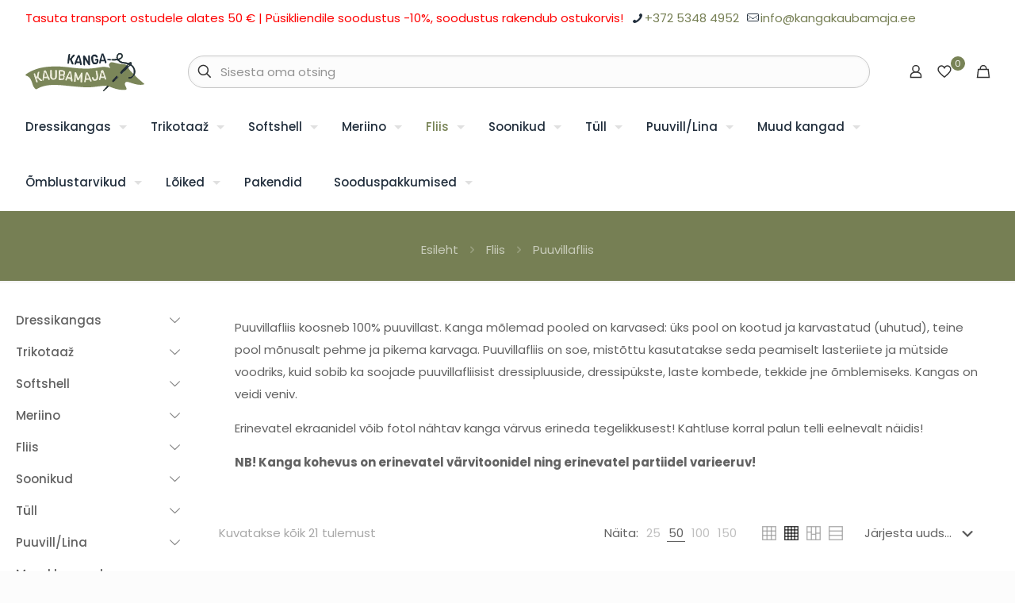

--- FILE ---
content_type: text/html; charset=UTF-8
request_url: https://www.kangakaubamaja.ee/tootekategooria/fliis/puuvillafliis/
body_size: 47108
content:
<!DOCTYPE html>
<html lang="et" prefix="og: https://ogp.me/ns#" class="no-js " itemscope itemtype="https://schema.org/WebPage" >
<head>
<meta charset="UTF-8" />
<meta name="format-detection" content="telephone=no">
<meta name="viewport" content="width=device-width, initial-scale=1, maximum-scale=1" />
<link rel="shortcut icon" href="https://www.kangakaubamaja.ee/wp-content/uploads/2022/07/needle-with-thread-to-sew-clothes.png" type="image/x-icon" />
<meta name="theme-color" content="#ffffff" media="(prefers-color-scheme: light)">
<meta name="theme-color" content="#ffffff" media="(prefers-color-scheme: dark)">
<!-- Search Engine Optimization by Rank Math - https://rankmath.com/ -->
<title>Puuvillafliis - Kangakaubamaja</title>
<meta name="description" content="Puuvillafliis koosneb 100% puuvillast. Kanga mõlemad pooled on karvased: üks pool on kootud ja karvastatud (uhutud), teine pool mõnusalt pehme ja pikema karvaga. Puuvillafliis on soe, mistõttu kasutatakse seda peamiselt lasteriiete ja mütside voodriks, kuid sobib ka soojade puuvillafliisist dressipluuside, dressipükste, laste kombede, tekkide jne õmblemiseks. Kangas on veidi veniv. Erinevatel ekraanidel võib fotol nähtav kanga värvus erineda tegelikkusest! Kahtluse korral palun telli eelnevalt näidis! NB! Kanga kohevus on erinevatel värvitoonidel ning erinevatel partiidel varieeruv!  "/>
<meta name="robots" content="index, follow, max-snippet:-1, max-video-preview:-1, max-image-preview:large"/>
<link rel="canonical" href="https://www.kangakaubamaja.ee/tootekategooria/fliis/puuvillafliis/" />
<meta property="og:locale" content="et_EE" />
<meta property="og:type" content="article" />
<meta property="og:title" content="Puuvillafliis - Kangakaubamaja" />
<meta property="og:description" content="Puuvillafliis koosneb 100% puuvillast. Kanga mõlemad pooled on karvased: üks pool on kootud ja karvastatud (uhutud), teine pool mõnusalt pehme ja pikema karvaga. Puuvillafliis on soe, mistõttu kasutatakse seda peamiselt lasteriiete ja mütside voodriks, kuid sobib ka soojade puuvillafliisist dressipluuside, dressipükste, laste kombede, tekkide jne õmblemiseks. Kangas on veidi veniv. Erinevatel ekraanidel võib fotol nähtav kanga värvus erineda tegelikkusest! Kahtluse korral palun telli eelnevalt näidis! NB! Kanga kohevus on erinevatel värvitoonidel ning erinevatel partiidel varieeruv!  " />
<meta property="og:url" content="https://www.kangakaubamaja.ee/tootekategooria/fliis/puuvillafliis/" />
<meta property="og:site_name" content="Kangakaubamaja" />
<meta property="og:image" content="https://www.kangakaubamaja.ee/wp-content/uploads/2022/07/Untitled-22.jpg" />
<meta property="og:image:secure_url" content="https://www.kangakaubamaja.ee/wp-content/uploads/2022/07/Untitled-22.jpg" />
<meta property="og:image:width" content="1200" />
<meta property="og:image:height" content="630" />
<meta property="og:image:type" content="image/jpeg" />
<meta name="twitter:card" content="summary_large_image" />
<meta name="twitter:title" content="Puuvillafliis - Kangakaubamaja" />
<meta name="twitter:description" content="Puuvillafliis koosneb 100% puuvillast. Kanga mõlemad pooled on karvased: üks pool on kootud ja karvastatud (uhutud), teine pool mõnusalt pehme ja pikema karvaga. Puuvillafliis on soe, mistõttu kasutatakse seda peamiselt lasteriiete ja mütside voodriks, kuid sobib ka soojade puuvillafliisist dressipluuside, dressipükste, laste kombede, tekkide jne õmblemiseks. Kangas on veidi veniv. Erinevatel ekraanidel võib fotol nähtav kanga värvus erineda tegelikkusest! Kahtluse korral palun telli eelnevalt näidis! NB! Kanga kohevus on erinevatel värvitoonidel ning erinevatel partiidel varieeruv!  " />
<meta name="twitter:image" content="https://www.kangakaubamaja.ee/wp-content/uploads/2022/07/Untitled-22.jpg" />
<meta name="twitter:label1" content="Tooted" />
<meta name="twitter:data1" content="22" />
<script type="application/ld+json" class="rank-math-schema">{"@context":"https://schema.org","@graph":[{"@type":"Organization","@id":"https://www.kangakaubamaja.ee/#organization","name":"Kanga Kaubamaja"},{"@type":"WebSite","@id":"https://www.kangakaubamaja.ee/#website","url":"https://www.kangakaubamaja.ee","name":"Kanga Kaubamaja","publisher":{"@id":"https://www.kangakaubamaja.ee/#organization"},"inLanguage":"et"},{"@type":"CollectionPage","@id":"https://www.kangakaubamaja.ee/tootekategooria/fliis/puuvillafliis/#webpage","url":"https://www.kangakaubamaja.ee/tootekategooria/fliis/puuvillafliis/","name":"Puuvillafliis - Kangakaubamaja","isPartOf":{"@id":"https://www.kangakaubamaja.ee/#website"},"inLanguage":"et"}]}</script>
<!-- /Rank Math WordPress SEO plugin -->
<link rel='dns-prefetch' href='//www.googletagmanager.com' />
<link rel='dns-prefetch' href='//capi-automation.s3.us-east-2.amazonaws.com' />
<link rel="alternate" type="application/rss+xml" title="Kangakaubamaja &raquo; RSS" href="https://www.kangakaubamaja.ee/feed/" />
<link rel="alternate" type="application/rss+xml" title="Kangakaubamaja &raquo; Kommentaaride RSS" href="https://www.kangakaubamaja.ee/comments/feed/" />
<link rel="alternate" type="application/rss+xml" title="Kangakaubamaja &raquo; Puuvillafliis Kategooria uudisevoog" href="https://www.kangakaubamaja.ee/tootekategooria/fliis/puuvillafliis/feed/" />
<style id='wp-img-auto-sizes-contain-inline-css' type='text/css'>
img:is([sizes=auto i],[sizes^="auto," i]){contain-intrinsic-size:3000px 1500px}
/*# sourceURL=wp-img-auto-sizes-contain-inline-css */
</style>
<link rel='stylesheet' id='wp-components-css' href='//www.kangakaubamaja.ee/wp-content/cache/wpfc-minified/8j4z4ebk/9kj51.css' type='text/css' media='all' />
<link rel='stylesheet' id='wp-block-library-css' href='//www.kangakaubamaja.ee/wp-content/cache/wpfc-minified/djka37sn/9kj51.css' type='text/css' media='all' />
<style id='classic-theme-styles-inline-css' type='text/css'>
/**
* These rules are needed for backwards compatibility.
* They should match the button element rules in the base theme.json file.
*/
.wp-block-button__link {
color: #ffffff;
background-color: #32373c;
border-radius: 9999px; /* 100% causes an oval, but any explicit but really high value retains the pill shape. */
/* This needs a low specificity so it won't override the rules from the button element if defined in theme.json. */
box-shadow: none;
text-decoration: none;
/* The extra 2px are added to size solids the same as the outline versions.*/
padding: calc(0.667em + 2px) calc(1.333em + 2px);
font-size: 1.125em;
}
.wp-block-file__button {
background: #32373c;
color: #ffffff;
text-decoration: none;
}
/*# sourceURL=/wp-includes/css/classic-themes.css */
</style>
<style id='smaily-newsletter-block-style-inline-css' type='text/css'>
.wp-block-smaily-newsletter-block-wrapper{border-radius:7px;padding:16px 24px}.wp-block-smaily-newsletter-block-wrapper .smaily-newsletter-block-notice-container{color:var(--wp--preset--color--contrast,#000);display:flex;flex-direction:column;gap:8px;padding-bottom:16px}.wp-block-smaily-newsletter-block-wrapper .smaily-newsletter-block-form-control{box-sizing:border-box;display:flex;flex-direction:column;margin-bottom:8px}.wp-block-smaily-newsletter-block-wrapper .smaily-newsletter-block-form-control label{display:block;font-size:11px;font-weight:500;line-height:1.4;margin-bottom:8px;padding:0;text-transform:uppercase}.wp-block-smaily-newsletter-block-wrapper .smaily-newsletter-block-form-control input{border:1px solid #949494;border-radius:2px;margin:0;outline:2px solid transparent;padding:6px 8px;transition:box-shadow .1s linear}.wp-block-smaily-newsletter-block-wrapper .smaily-newsletter-block-button-submit{border-radius:var(--smaily-subscribe-button-border-radius);justify-content:center;width:var(--smaily-subscribe-button-width)}.wp-block-smaily-newsletter-block-wrapper .smaily-newsletter-block-button-submit,.wp-block-smaily-newsletter-block-wrapper .smaily-newsletter-block-button-submit:hover:not(:disabled){background-color:var(--smaily-subscribe-button-bg-color);color:var(--smaily-subscribe-button-text-color)}
/*# sourceURL=https://www.kangakaubamaja.ee/wp-content/plugins/smaily-connect/blocks/newsletter-signup/build/style-index.css */
</style>
<style id='smaily-landingpage-block-style-inline-css' type='text/css'>
.smaily-connect-landingpage-block-edit-wrapper{border:3px solid #bdbdbd;border-radius:5px;color:#1d2327;font-family:Manrope,sans-serif;overflow:scroll;padding:20px}.smaily-connect-landingpage-block-edit-wrapper h3{font-size:1.2em;margin-bottom:10px}.smaily-connect-landingpage-block-edit-wrapper a{color:#e91e63!important;font-weight:500}.smaily-connect-landingpage-block-edit-wrapper a:focus{box-shadow:none;outline:none}.smaily-connect-landingpage-block-edit-wrapper a:hover{color:#c21a4f}.smaily-connect-landingpage-block-edit-wrapper>iframe{border:none;height:100%;width:100%}.smaily-connect-landingpage-block-edit-wrapper .smaily-connect-landingpage-block-edit-setup{background-color:#fff;border-radius:5px;display:flex;flex-direction:column;padding:20px}.smaily-connect-landingpage-block-error{color:#721c24}.smaily-connect-landingpage-block-front-wrapper>iframe{border:none!important;height:100%!important;width:100%!important}
/*# sourceURL=https://www.kangakaubamaja.ee/wp-content/plugins/smaily-connect/blocks/landingpage/build/index.css */
</style>
<style id='global-styles-inline-css' type='text/css'>
:root{--wp--preset--aspect-ratio--square: 1;--wp--preset--aspect-ratio--4-3: 4/3;--wp--preset--aspect-ratio--3-4: 3/4;--wp--preset--aspect-ratio--3-2: 3/2;--wp--preset--aspect-ratio--2-3: 2/3;--wp--preset--aspect-ratio--16-9: 16/9;--wp--preset--aspect-ratio--9-16: 9/16;--wp--preset--color--black: #000000;--wp--preset--color--cyan-bluish-gray: #abb8c3;--wp--preset--color--white: #ffffff;--wp--preset--color--pale-pink: #f78da7;--wp--preset--color--vivid-red: #cf2e2e;--wp--preset--color--luminous-vivid-orange: #ff6900;--wp--preset--color--luminous-vivid-amber: #fcb900;--wp--preset--color--light-green-cyan: #7bdcb5;--wp--preset--color--vivid-green-cyan: #00d084;--wp--preset--color--pale-cyan-blue: #8ed1fc;--wp--preset--color--vivid-cyan-blue: #0693e3;--wp--preset--color--vivid-purple: #9b51e0;--wp--preset--gradient--vivid-cyan-blue-to-vivid-purple: linear-gradient(135deg,rgb(6,147,227) 0%,rgb(155,81,224) 100%);--wp--preset--gradient--light-green-cyan-to-vivid-green-cyan: linear-gradient(135deg,rgb(122,220,180) 0%,rgb(0,208,130) 100%);--wp--preset--gradient--luminous-vivid-amber-to-luminous-vivid-orange: linear-gradient(135deg,rgb(252,185,0) 0%,rgb(255,105,0) 100%);--wp--preset--gradient--luminous-vivid-orange-to-vivid-red: linear-gradient(135deg,rgb(255,105,0) 0%,rgb(207,46,46) 100%);--wp--preset--gradient--very-light-gray-to-cyan-bluish-gray: linear-gradient(135deg,rgb(238,238,238) 0%,rgb(169,184,195) 100%);--wp--preset--gradient--cool-to-warm-spectrum: linear-gradient(135deg,rgb(74,234,220) 0%,rgb(151,120,209) 20%,rgb(207,42,186) 40%,rgb(238,44,130) 60%,rgb(251,105,98) 80%,rgb(254,248,76) 100%);--wp--preset--gradient--blush-light-purple: linear-gradient(135deg,rgb(255,206,236) 0%,rgb(152,150,240) 100%);--wp--preset--gradient--blush-bordeaux: linear-gradient(135deg,rgb(254,205,165) 0%,rgb(254,45,45) 50%,rgb(107,0,62) 100%);--wp--preset--gradient--luminous-dusk: linear-gradient(135deg,rgb(255,203,112) 0%,rgb(199,81,192) 50%,rgb(65,88,208) 100%);--wp--preset--gradient--pale-ocean: linear-gradient(135deg,rgb(255,245,203) 0%,rgb(182,227,212) 50%,rgb(51,167,181) 100%);--wp--preset--gradient--electric-grass: linear-gradient(135deg,rgb(202,248,128) 0%,rgb(113,206,126) 100%);--wp--preset--gradient--midnight: linear-gradient(135deg,rgb(2,3,129) 0%,rgb(40,116,252) 100%);--wp--preset--font-size--small: 13px;--wp--preset--font-size--medium: 20px;--wp--preset--font-size--large: 36px;--wp--preset--font-size--x-large: 42px;--wp--preset--spacing--20: 0.44rem;--wp--preset--spacing--30: 0.67rem;--wp--preset--spacing--40: 1rem;--wp--preset--spacing--50: 1.5rem;--wp--preset--spacing--60: 2.25rem;--wp--preset--spacing--70: 3.38rem;--wp--preset--spacing--80: 5.06rem;--wp--preset--shadow--natural: 6px 6px 9px rgba(0, 0, 0, 0.2);--wp--preset--shadow--deep: 12px 12px 50px rgba(0, 0, 0, 0.4);--wp--preset--shadow--sharp: 6px 6px 0px rgba(0, 0, 0, 0.2);--wp--preset--shadow--outlined: 6px 6px 0px -3px rgb(255, 255, 255), 6px 6px rgb(0, 0, 0);--wp--preset--shadow--crisp: 6px 6px 0px rgb(0, 0, 0);}:where(.is-layout-flex){gap: 0.5em;}:where(.is-layout-grid){gap: 0.5em;}body .is-layout-flex{display: flex;}.is-layout-flex{flex-wrap: wrap;align-items: center;}.is-layout-flex > :is(*, div){margin: 0;}body .is-layout-grid{display: grid;}.is-layout-grid > :is(*, div){margin: 0;}:where(.wp-block-columns.is-layout-flex){gap: 2em;}:where(.wp-block-columns.is-layout-grid){gap: 2em;}:where(.wp-block-post-template.is-layout-flex){gap: 1.25em;}:where(.wp-block-post-template.is-layout-grid){gap: 1.25em;}.has-black-color{color: var(--wp--preset--color--black) !important;}.has-cyan-bluish-gray-color{color: var(--wp--preset--color--cyan-bluish-gray) !important;}.has-white-color{color: var(--wp--preset--color--white) !important;}.has-pale-pink-color{color: var(--wp--preset--color--pale-pink) !important;}.has-vivid-red-color{color: var(--wp--preset--color--vivid-red) !important;}.has-luminous-vivid-orange-color{color: var(--wp--preset--color--luminous-vivid-orange) !important;}.has-luminous-vivid-amber-color{color: var(--wp--preset--color--luminous-vivid-amber) !important;}.has-light-green-cyan-color{color: var(--wp--preset--color--light-green-cyan) !important;}.has-vivid-green-cyan-color{color: var(--wp--preset--color--vivid-green-cyan) !important;}.has-pale-cyan-blue-color{color: var(--wp--preset--color--pale-cyan-blue) !important;}.has-vivid-cyan-blue-color{color: var(--wp--preset--color--vivid-cyan-blue) !important;}.has-vivid-purple-color{color: var(--wp--preset--color--vivid-purple) !important;}.has-black-background-color{background-color: var(--wp--preset--color--black) !important;}.has-cyan-bluish-gray-background-color{background-color: var(--wp--preset--color--cyan-bluish-gray) !important;}.has-white-background-color{background-color: var(--wp--preset--color--white) !important;}.has-pale-pink-background-color{background-color: var(--wp--preset--color--pale-pink) !important;}.has-vivid-red-background-color{background-color: var(--wp--preset--color--vivid-red) !important;}.has-luminous-vivid-orange-background-color{background-color: var(--wp--preset--color--luminous-vivid-orange) !important;}.has-luminous-vivid-amber-background-color{background-color: var(--wp--preset--color--luminous-vivid-amber) !important;}.has-light-green-cyan-background-color{background-color: var(--wp--preset--color--light-green-cyan) !important;}.has-vivid-green-cyan-background-color{background-color: var(--wp--preset--color--vivid-green-cyan) !important;}.has-pale-cyan-blue-background-color{background-color: var(--wp--preset--color--pale-cyan-blue) !important;}.has-vivid-cyan-blue-background-color{background-color: var(--wp--preset--color--vivid-cyan-blue) !important;}.has-vivid-purple-background-color{background-color: var(--wp--preset--color--vivid-purple) !important;}.has-black-border-color{border-color: var(--wp--preset--color--black) !important;}.has-cyan-bluish-gray-border-color{border-color: var(--wp--preset--color--cyan-bluish-gray) !important;}.has-white-border-color{border-color: var(--wp--preset--color--white) !important;}.has-pale-pink-border-color{border-color: var(--wp--preset--color--pale-pink) !important;}.has-vivid-red-border-color{border-color: var(--wp--preset--color--vivid-red) !important;}.has-luminous-vivid-orange-border-color{border-color: var(--wp--preset--color--luminous-vivid-orange) !important;}.has-luminous-vivid-amber-border-color{border-color: var(--wp--preset--color--luminous-vivid-amber) !important;}.has-light-green-cyan-border-color{border-color: var(--wp--preset--color--light-green-cyan) !important;}.has-vivid-green-cyan-border-color{border-color: var(--wp--preset--color--vivid-green-cyan) !important;}.has-pale-cyan-blue-border-color{border-color: var(--wp--preset--color--pale-cyan-blue) !important;}.has-vivid-cyan-blue-border-color{border-color: var(--wp--preset--color--vivid-cyan-blue) !important;}.has-vivid-purple-border-color{border-color: var(--wp--preset--color--vivid-purple) !important;}.has-vivid-cyan-blue-to-vivid-purple-gradient-background{background: var(--wp--preset--gradient--vivid-cyan-blue-to-vivid-purple) !important;}.has-light-green-cyan-to-vivid-green-cyan-gradient-background{background: var(--wp--preset--gradient--light-green-cyan-to-vivid-green-cyan) !important;}.has-luminous-vivid-amber-to-luminous-vivid-orange-gradient-background{background: var(--wp--preset--gradient--luminous-vivid-amber-to-luminous-vivid-orange) !important;}.has-luminous-vivid-orange-to-vivid-red-gradient-background{background: var(--wp--preset--gradient--luminous-vivid-orange-to-vivid-red) !important;}.has-very-light-gray-to-cyan-bluish-gray-gradient-background{background: var(--wp--preset--gradient--very-light-gray-to-cyan-bluish-gray) !important;}.has-cool-to-warm-spectrum-gradient-background{background: var(--wp--preset--gradient--cool-to-warm-spectrum) !important;}.has-blush-light-purple-gradient-background{background: var(--wp--preset--gradient--blush-light-purple) !important;}.has-blush-bordeaux-gradient-background{background: var(--wp--preset--gradient--blush-bordeaux) !important;}.has-luminous-dusk-gradient-background{background: var(--wp--preset--gradient--luminous-dusk) !important;}.has-pale-ocean-gradient-background{background: var(--wp--preset--gradient--pale-ocean) !important;}.has-electric-grass-gradient-background{background: var(--wp--preset--gradient--electric-grass) !important;}.has-midnight-gradient-background{background: var(--wp--preset--gradient--midnight) !important;}.has-small-font-size{font-size: var(--wp--preset--font-size--small) !important;}.has-medium-font-size{font-size: var(--wp--preset--font-size--medium) !important;}.has-large-font-size{font-size: var(--wp--preset--font-size--large) !important;}.has-x-large-font-size{font-size: var(--wp--preset--font-size--x-large) !important;}
:where(.wp-block-post-template.is-layout-flex){gap: 1.25em;}:where(.wp-block-post-template.is-layout-grid){gap: 1.25em;}
:where(.wp-block-term-template.is-layout-flex){gap: 1.25em;}:where(.wp-block-term-template.is-layout-grid){gap: 1.25em;}
:where(.wp-block-columns.is-layout-flex){gap: 2em;}:where(.wp-block-columns.is-layout-grid){gap: 2em;}
:root :where(.wp-block-pullquote){font-size: 1.5em;line-height: 1.6;}
/*# sourceURL=global-styles-inline-css */
</style>
<link rel='stylesheet' id='contact-form-7-css' href='//www.kangakaubamaja.ee/wp-content/cache/wpfc-minified/lcphpv07/9kj51.css' type='text/css' media='all' />
<link rel='stylesheet' id='modal-window-css' href='//www.kangakaubamaja.ee/wp-content/cache/wpfc-minified/fs1dzry1/9kj51.css' type='text/css' media='all' />
<link rel='stylesheet' id='social-widget-css' href='//www.kangakaubamaja.ee/wp-content/cache/wpfc-minified/9j04dnoz/9kj51.css' type='text/css' media='all' />
<link rel='stylesheet' id='woocommerce-layout-css' href='//www.kangakaubamaja.ee/wp-content/cache/wpfc-minified/1ft55pg4/9kj76.css' type='text/css' media='all' />
<link rel='stylesheet' id='woocommerce-smallscreen-css' href='//www.kangakaubamaja.ee/wp-content/cache/wpfc-minified/6xi2ija4/9kj76.css' type='text/css' media='only screen and (max-width: 768px)' />
<link rel='stylesheet' id='woocommerce-general-css' href='//www.kangakaubamaja.ee/wp-content/cache/wpfc-minified/es97ll7f/9kj76.css' type='text/css' media='all' />
<style id='woocommerce-inline-inline-css' type='text/css'>
.woocommerce form .form-row .required { visibility: visible; }
/*# sourceURL=woocommerce-inline-inline-css */
</style>
<link rel='stylesheet' id='wt-smart-coupon-for-woo-css' href='//www.kangakaubamaja.ee/wp-content/cache/wpfc-minified/jpwc4dt0/9kj51.css' type='text/css' media='all' />
<link rel='stylesheet' id='wpml-legacy-horizontal-list-0-css' href='//www.kangakaubamaja.ee/wp-content/cache/wpfc-minified/qn7q7ty/9kj51.css' type='text/css' media='all' />
<link rel='stylesheet' id='montonio-style-css' href='//www.kangakaubamaja.ee/wp-content/cache/wpfc-minified/jyu7n99b/9kj51.css' type='text/css' media='all' />
<link rel='stylesheet' id='mfn-swiper-css' href='//www.kangakaubamaja.ee/wp-content/cache/wpfc-minified/7li0ql38/9kj51.css' type='text/css' media='' />
<link rel='stylesheet' id='mfn-woo-css' href='//www.kangakaubamaja.ee/wp-content/cache/wpfc-minified/973kesor/9kj51.css' type='text/css' media='all' />
<link rel='stylesheet' id='style-css' href='//www.kangakaubamaja.ee/wp-content/themes/betheme-child/style.css?ver=6.9' type='text/css' media='all' />
<script id="woocommerce-google-analytics-integration-gtag-js-after">
/* Google Analytics for WooCommerce (gtag.js) */
window.dataLayer = window.dataLayer || [];
function gtag(){dataLayer.push(arguments);}
// Set up default consent state.
for ( const mode of [{"analytics_storage":"denied","ad_storage":"denied","ad_user_data":"denied","ad_personalization":"denied","region":["AT","BE","BG","HR","CY","CZ","DK","EE","FI","FR","DE","GR","HU","IS","IE","IT","LV","LI","LT","LU","MT","NL","NO","PL","PT","RO","SK","SI","ES","SE","GB","CH"]}] || [] ) {
gtag( "consent", "default", { "wait_for_update": 500, ...mode } );
}
gtag("js", new Date());
gtag("set", "developer_id.dOGY3NW", true);
gtag("config", "G-EEW8DDTYNL", {"track_404":true,"allow_google_signals":true,"logged_in":false,"linker":{"domains":[],"allow_incoming":false},"custom_map":{"dimension1":"logged_in"}});
//# sourceURL=woocommerce-google-analytics-integration-gtag-js-after
</script>
<script id="wpml-cookie-js-extra">
var wpml_cookies = {"wp-wpml_current_language":{"value":"et","expires":1,"path":"/"}};
var wpml_cookies = {"wp-wpml_current_language":{"value":"et","expires":1,"path":"/"}};
//# sourceURL=wpml-cookie-js-extra
</script>
<script src="https://www.kangakaubamaja.ee/wp-content/plugins/sitepress-multilingual-cms/res/js/cookies/language-cookie.js?ver=486900" id="wpml-cookie-js" defer data-wp-strategy="defer"></script>
<script id="gtmkit-js-before" data-cfasync="false" data-nowprocket="" data-cookieconsent="ignore">
window.gtmkit_settings = {"datalayer_name":"dataLayer","console_log":false,"wc":{"use_sku":false,"pid_prefix":"","add_shipping_info":{"config":1},"add_payment_info":{"config":1},"view_item":{"config":0},"view_item_list":{"config":0},"wishlist":false,"css_selectors":{"product_list_select_item":".products .product:not(.product-category) a:not(.add_to_cart_button.ajax_add_to_cart,.add_to_wishlist),.wc-block-grid__products li:not(.product-category) a:not(.add_to_cart_button.ajax_add_to_cart,.add_to_wishlist),.woocommerce-grouped-product-list-item__label a:not(.add_to_wishlist)","product_list_element":".product,.wc-block-grid__product","product_list_exclude":"","product_list_add_to_cart":".add_to_cart_button.ajax_add_to_cart:not(.single_add_to_cart_button)"},"text":{"wp-block-handpicked-products":"Handpicked Products","wp-block-product-best-sellers":"Best Sellers","wp-block-product-category":"Product Category","wp-block-product-new":"New Products","wp-block-product-on-sale":"Products On Sale","wp-block-products-by-attribute":"Products By Attribute","wp-block-product-tag":"Product Tag","wp-block-product-top-rated":"Top Rated Products","shipping-tier-not-found":"Shipping tier not found","payment-method-not-found":"Payment method not found"}}};
window.gtmkit_data = {"wc":{"currency":"EUR","is_cart":false,"is_checkout":false,"blocks":{}}};
window.dataLayer = window.dataLayer || [];
if (typeof gtag === "undefined") {
function gtag(){dataLayer.push(arguments);}
gtag('consent', 'default', {
'ad_personalization': 'denied',
'ad_storage': 'denied',
'ad_user_data': 'denied',
'analytics_storage': 'denied',
'personalization_storage': 'denied',
'functionality_storage': 'denied',
'security_storage': 'denied',
});
} else if ( window.gtmkit_settings.console_log === 'on' ) {
console.warn('GTM Kit: gtag is already defined')
}		
//# sourceURL=gtmkit-js-before
</script>
<script src="https://www.kangakaubamaja.ee/wp-includes/js/jquery/jquery.js?ver=3.7.1" id="jquery-core-js"></script>
<script src="https://www.kangakaubamaja.ee/wp-includes/js/jquery/jquery-migrate.js?ver=3.4.1" id="jquery-migrate-js"></script>
<script src="https://www.kangakaubamaja.ee/wp-content/plugins/woocommerce/assets/js/jquery-blockui/jquery.blockUI.js?ver=2.7.0-wc.10.4.3" id="wc-jquery-blockui-js" defer data-wp-strategy="defer"></script>
<script id="wc-add-to-cart-js-extra">
var wc_add_to_cart_params = {"ajax_url":"/wp-admin/admin-ajax.php","wc_ajax_url":"/?wc-ajax=%%endpoint%%","i18n_view_cart":"Vaata ostukorvi","cart_url":"https://www.kangakaubamaja.ee/ostukorv/","is_cart":"","cart_redirect_after_add":"no"};
//# sourceURL=wc-add-to-cart-js-extra
</script>
<script src="https://www.kangakaubamaja.ee/wp-content/plugins/woocommerce/assets/js/frontend/add-to-cart.js?ver=10.4.3" id="wc-add-to-cart-js" defer data-wp-strategy="defer"></script>
<script src="https://www.kangakaubamaja.ee/wp-content/plugins/woocommerce/assets/js/js-cookie/js.cookie.js?ver=2.1.4-wc.10.4.3" id="wc-js-cookie-js" defer data-wp-strategy="defer"></script>
<script id="woocommerce-js-extra">
var woocommerce_params = {"ajax_url":"/wp-admin/admin-ajax.php","wc_ajax_url":"/?wc-ajax=%%endpoint%%","i18n_password_show":"Show password","i18n_password_hide":"Hide password"};
//# sourceURL=woocommerce-js-extra
</script>
<script src="https://www.kangakaubamaja.ee/wp-content/plugins/woocommerce/assets/js/frontend/woocommerce.js?ver=10.4.3" id="woocommerce-js" defer data-wp-strategy="defer"></script>
<script id="wt-smart-coupon-for-woo-js-extra">
var WTSmartCouponOBJ = {"ajaxurl":"https://www.kangakaubamaja.ee/wp-admin/admin-ajax.php","wc_ajax_url":"https://www.kangakaubamaja.ee/?wc-ajax=","nonces":{"public":"b510c22db9","apply_coupon":"3f075fba0c"},"labels":{"please_wait":"Please wait...","choose_variation":"Please choose a variation","error":"Error !!!"},"shipping_method":[],"payment_method":"","is_cart":""};
//# sourceURL=wt-smart-coupon-for-woo-js-extra
</script>
<script src="https://www.kangakaubamaja.ee/wp-content/plugins/wt-smart-coupons-for-woocommerce/public/js/wt-smart-coupon-public.js?ver=2.2.6" id="wt-smart-coupon-for-woo-js"></script>
<script id="gtmkit-container-js-after" data-cfasync="false" data-nowprocket="" data-cookieconsent="ignore">
/* Google Tag Manager */
(function(w,d,s,l,i){w[l]=w[l]||[];w[l].push({'gtm.start':
new Date().getTime(),event:'gtm.js'});var f=d.getElementsByTagName(s)[0],
j=d.createElement(s),dl=l!='dataLayer'?'&l='+l:'';j.async=true;j.src=
'https://www.googletagmanager.com/gtm.js?id='+i+dl;f.parentNode.insertBefore(j,f);
})(window,document,'script','dataLayer','GTM-TXZN464H');
/* End Google Tag Manager */
//# sourceURL=gtmkit-container-js-after
</script>
<script src="https://www.kangakaubamaja.ee/wp-content/plugins/gtm-kit/assets/integration/woocommerce.js?ver=2.7.0" id="gtmkit-woocommerce-js" defer data-wp-strategy="defer"></script>
<script id="gtmkit-datalayer-js-before" data-cfasync="false" data-nowprocket="" data-cookieconsent="ignore">
const gtmkit_dataLayer_content = {"pagePostType":"product","pageType":"product-category"};
dataLayer.push( gtmkit_dataLayer_content );
//# sourceURL=gtmkit-datalayer-js-before
</script>
<script id="wc-cart-fragments-js-extra">
var wc_cart_fragments_params = {"ajax_url":"/wp-admin/admin-ajax.php","wc_ajax_url":"/?wc-ajax=%%endpoint%%","cart_hash_key":"wc_cart_hash_c28a1bfde647de970ab6cd9954476a6d","fragment_name":"wc_fragments_c28a1bfde647de970ab6cd9954476a6d","request_timeout":"5000"};
//# sourceURL=wc-cart-fragments-js-extra
</script>
<script src="https://www.kangakaubamaja.ee/wp-content/plugins/woocommerce/assets/js/frontend/cart-fragments.js?ver=10.4.3" id="wc-cart-fragments-js" defer data-wp-strategy="defer"></script>
<script src="https://www.kangakaubamaja.ee/wp-content/plugins/decimal-product-quantity-for-woocommerce/includes/woodecimalproduct.js?ver=6.9" id="woodecimalproduct-js"></script>
<script id="wc-settings-dep-in-header-js-after">
console.warn( "Scripts that have a dependency on [wc-settings, wc-blocks-checkout] must be loaded in the footer, smaily-checkout-optin-editor-script was registered to load in the header, but has been switched to load in the footer instead. See https://github.com/woocommerce/woocommerce-gutenberg-products-block/pull/5059" );
//# sourceURL=wc-settings-dep-in-header-js-after
</script>
<link rel="https://api.w.org/" href="https://www.kangakaubamaja.ee/wp-json/" /><link rel="alternate" title="JSON" type="application/json" href="https://www.kangakaubamaja.ee/wp-json/wp/v2/product_cat/190" /><link rel="EditURI" type="application/rsd+xml" title="RSD" href="https://www.kangakaubamaja.ee/xmlrpc.php?rsd" />
<meta name="generator" content="WordPress 6.9" />
<script async defer data-domain='kangakaubamaja.ee' src='https://plausible.io/js/plausible.js'></script><meta name="generator" content="WPML ver:4.8.6 stt:15;" />
<!-- HFCM by 99 Robots - Snippet # 1: Meta FB domain verification -->
<meta name="facebook-domain-verification" content="p33wr5battu22ziffcu2qndczp5vpu" />
<!-- /end HFCM by 99 Robots -->
<!-- HFCM by 99 Robots - Snippet # 2:  -->
<!-- Google Tag Manager -->
<script>(function(w,d,s,l,i){w[l]=w[l]||[];w[l].push({'gtm.start':
new Date().getTime(),event:'gtm.js'});var f=d.getElementsByTagName(s)[0],
j=d.createElement(s),dl=l!='dataLayer'?'&l='+l:'';j.async=true;j.src=
'https://www.googletagmanager.com/gtm.js?id='+i+dl;f.parentNode.insertBefore(j,f);
})(window,document,'script','dataLayer','GTM-TXZN464H');</script>
<!-- End Google Tag Manager -->
<!-- /end HFCM by 99 Robots -->
<!-- HFCM by 99 Robots - Snippet # 3: logo critical -->
<style>
.logo img, 
#logo img,
.site-logo img {
max-width: 150px !important;
height: auto !important;
}
@media (max-width: 768px) {
.logo img, 
#logo img,
.site-logo img {
max-width: 100px !important;
}
}
#Top_bar #menu,
.responsive-menu,
#mobile-menu {
opacity: 0;
transition: opacity 0.3s ease;
}
/* Näita kui JS on valmis */
body.loaded #Top_bar #menu,
body.loaded .responsive-menu,
body.loaded #mobile-menu {
opacity: 1;
}
</style>
<script>
// Lisa "loaded" klass kui leht on valmis
window.addEventListener('load', function() {
document.body.classList.add('loaded');
});
</script>
</style>
<!-- /end HFCM by 99 Robots -->
<!-- This website runs the Product Feed PRO for WooCommerce by AdTribes.io plugin - version woocommercesea_option_installed_version -->
<noscript><style>.woocommerce-product-gallery{ opacity: 1 !important; }</style></noscript>
<script  type="text/javascript">
!function(f,b,e,v,n,t,s){if(f.fbq)return;n=f.fbq=function(){n.callMethod?
n.callMethod.apply(n,arguments):n.queue.push(arguments)};if(!f._fbq)f._fbq=n;
n.push=n;n.loaded=!0;n.version='2.0';n.queue=[];t=b.createElement(e);t.async=!0;
t.src=v;s=b.getElementsByTagName(e)[0];s.parentNode.insertBefore(t,s)}(window,
document,'script','https://connect.facebook.net/en_US/fbevents.js');
</script>
<!-- WooCommerce Facebook Integration Begin -->
<script  type="text/javascript">
fbq('init', '2026754091002448', {}, {
"agent": "woocommerce_0-10.4.3-3.5.15"
});
document.addEventListener( 'DOMContentLoaded', function() {
// Insert placeholder for events injected when a product is added to the cart through AJAX.
document.body.insertAdjacentHTML( 'beforeend', '<div class=\"wc-facebook-pixel-event-placeholder\"></div>' );
}, false );
</script>
<!-- WooCommerce Facebook Integration End -->
<meta name="generator" content="Powered by Slider Revolution 6.7.40 - responsive, Mobile-Friendly Slider Plugin for WordPress with comfortable drag and drop interface." />
<script>function setREVStartSize(e){
//window.requestAnimationFrame(function() {
window.RSIW = window.RSIW===undefined ? window.innerWidth : window.RSIW;
window.RSIH = window.RSIH===undefined ? window.innerHeight : window.RSIH;
try {
var pw = document.getElementById(e.c).parentNode.offsetWidth,
newh;
pw = pw===0 || isNaN(pw) || (e.l=="fullwidth" || e.layout=="fullwidth") ? window.RSIW : pw;
e.tabw = e.tabw===undefined ? 0 : parseInt(e.tabw);
e.thumbw = e.thumbw===undefined ? 0 : parseInt(e.thumbw);
e.tabh = e.tabh===undefined ? 0 : parseInt(e.tabh);
e.thumbh = e.thumbh===undefined ? 0 : parseInt(e.thumbh);
e.tabhide = e.tabhide===undefined ? 0 : parseInt(e.tabhide);
e.thumbhide = e.thumbhide===undefined ? 0 : parseInt(e.thumbhide);
e.mh = e.mh===undefined || e.mh=="" || e.mh==="auto" ? 0 : parseInt(e.mh,0);
if(e.layout==="fullscreen" || e.l==="fullscreen")
newh = Math.max(e.mh,window.RSIH);
else{
e.gw = Array.isArray(e.gw) ? e.gw : [e.gw];
for (var i in e.rl) if (e.gw[i]===undefined || e.gw[i]===0) e.gw[i] = e.gw[i-1];
e.gh = e.el===undefined || e.el==="" || (Array.isArray(e.el) && e.el.length==0)? e.gh : e.el;
e.gh = Array.isArray(e.gh) ? e.gh : [e.gh];
for (var i in e.rl) if (e.gh[i]===undefined || e.gh[i]===0) e.gh[i] = e.gh[i-1];
var nl = new Array(e.rl.length),
ix = 0,
sl;
e.tabw = e.tabhide>=pw ? 0 : e.tabw;
e.thumbw = e.thumbhide>=pw ? 0 : e.thumbw;
e.tabh = e.tabhide>=pw ? 0 : e.tabh;
e.thumbh = e.thumbhide>=pw ? 0 : e.thumbh;
for (var i in e.rl) nl[i] = e.rl[i]<window.RSIW ? 0 : e.rl[i];
sl = nl[0];
for (var i in nl) if (sl>nl[i] && nl[i]>0) { sl = nl[i]; ix=i;}
var m = pw>(e.gw[ix]+e.tabw+e.thumbw) ? 1 : (pw-(e.tabw+e.thumbw)) / (e.gw[ix]);
newh =  (e.gh[ix] * m) + (e.tabh + e.thumbh);
}
var el = document.getElementById(e.c);
if (el!==null && el) el.style.height = newh+"px";
el = document.getElementById(e.c+"_wrapper");
if (el!==null && el) {
el.style.height = newh+"px";
el.style.display = "block";
}
} catch(e){
console.log("Failure at Presize of Slider:" + e)
}
//});
};</script>
<style type="text/css" id="wp-custom-css">
@view-transition {
navigation: auto;
}
.slogan{
color:red;
}
#Action_bar{display: block !important;}
@media only screen and (max-width: 767px)
#Action_bar .contact_details li.slogan {
display:block!important;
}
@media only screen and (max-width: 600px) {
.slogan {
display: block !important;
}
}
.wpcf7-form label {
color: white;
}
.mfn-chft-vat{
display:none;
}
#menu-main-menu li span.description {
display: none!important;
}
@media screen and (max-width: 1920px) {
.menuo-arrows:not(.keyboard-support) #Top_bar .menu > li.submenu > a:not(.menu-toggle) > span {
padding-right: 0;
}
.menuo-arrows:not(.keyboard-support) #Top_bar .menu > li.submenu > a:not(.menu-toggle):after {
right: 10px;
}
}/* WooCommerce saatmismeetodite vertikaalne paigutus ja TEKSTI ALKUSJOONDUSE parandus */
/* 1. Määra saatmisviiside loend paindlikuks konteineriks ja püüa horisontaalpaigutust */
#shipping_method {
display: flex !important;
flex-direction: row !important; /* Püüab sundida horisontaalsele reale */
flex-wrap: wrap !important; 
gap: 30px 20px !important; 
list-style: none !important;
padding: 0 !important; 
margin: 0 !important;
align-items: flex-start !important; 
}
/* 2. Tagab, et iga valik (li) on reasiseselt */
#shipping_method li {
display: inline-block !important; 
width: auto !important; 
padding: 0 !important;
margin: 0 !important;
}
/* 3. Joonda raadio nupp, tekst ja logo sildi sees */
#shipping_method li label {
display: flex !important;
align-items: flex-start !important; /* Muudetud, et joondada sisu algusest */
gap: 5px !important; 
padding: 0 !important;
margin: 0 !important;
}
/* 4. **KRITILINE TEKSTI JOONDUS**: Püüa sundida tekst algama samast kohast. */
/* Määra raadio nupule kindel laius, et tekst algaks alati samast punktist. */
#shipping_method input[type="radio"] {
/* Oluline! Määrab kindla koha raadio nupule */
min-width: 20px !important; 
margin-top: 0 !important;
/* Püüab raadio nupu joondada teksti algusega, mitte mitmerealise ploki keskega */
align-self: flex-start !important; 
}
/* 5. Teksti osa, mis peaks järgnema raadio nupule */
.montonio-shipping-label {
/* Vähendab logo nihket */
display: block !important;
line-height: 1.2 !important;
}
/* 6. Logode spetsiifiline joondamine */
.montonio-shipping-provider-logo {
vertical-align: middle !important; 
max-width: 70px !important; 
height: auto !important;
/* Aseta logo paremale servale, eemal tekstist */
margin-left: auto !important; 
}
body.woocommerce-checkout .woocommerce ul#shipping_method li label {
display: grid !important;
grid-template-columns: 20fr 1fr;
gap:5px !important;
min-width: 100% !important;
justify-content: start;
justify-items: start;
}
body.woocommerce-checkout .woocommerce ul#shipping_method li {
display: inline-flex !important;
padding: 0 !important;
}
body.woocommerce-checkout .woocommerce ul#shipping_method li label span{
text-align:left;
}
body.woocommerce-checkout tr.woocommerce-shipping-totals.shipping th {
vertical-align: top;
padding-right: 0 !important;
}
body.woocommerce-checkout td[data-title="Saadetis"] {
padding-left: 0 !important;
}
@media (max-width: 768px) {
/* Saatmisviiside välimus mobiilis */
.woocommerce-shipping-methods li {
display: flex;
align-items: center;
justify-content: space-between;
flex-wrap: wrap;
background: #f7f7f7; /* hele hall taust */
border-radius: 8px;
padding: 8px 12px;
margin-bottom: 6px;
overflow: hidden;
}
/* Tekst jääb kasti sisse ja joondub kenasti */
.woocommerce-shipping-methods label {
display: flex;
align-items: center;
flex-wrap: wrap;
gap: 8px;
width: 100%;
word-break: break-word;
}
/* Logo peidetakse mobiilis */
.montonio-shipping-provider-logo {
display: none !important;
}
/* Hinna ja nimetuse kujundus */
.montonio-shipping-label {
flex: 1;
color: #333;
font-weight: 500;
}
}
</style>
</head>
<body class="archive tax-product_cat term-puuvillafliis term-190 wp-custom-logo wp-embed-responsive wp-theme-betheme wp-child-theme-betheme-child theme-betheme woocommerce woocommerce-page woocommerce-no-js woocommerce-block-theme-has-button-styles ofcs-mobile with_aside aside_left color-custom content-brightness-light input-brightness-light style-simple button-animation-fade layout-full-width if-modern-overlay is-elementor header-shop sticky-header sticky-tb-color ab-show menu-link-color menuo-arrows menuo-no-borders mm-vertical subheader-both-center footer-copy-center responsive-overflow-x-mobile mobile-tb-center mobile-side-slide mobile-mini-mr-lc mobile-sticky mobile-header-mini mobile-icon-user-ss mobile-icon-wishlist-ss mobile-icon-cart-tb mobile-icon-search-ss mobile-icon-wpml-ss mobile-icon-action-ss be-page-8 be-reg-2821 wishlist-active mobile-row-2-products mfn-hidden-icon-count product-zoom-disabled footer-menu-sticky shop-sidecart-active mfn-ajax-add-to-cart elementor-default elementor-kit-17" >
<!-- mfn_hook_top --><!-- mfn_hook_top -->
<div id="Wrapper">
<div id="Header_wrapper" class="" >
<header id="Header">
<div id="Action_bar">
<div class="container">
<div class="column one">
<ul class="contact_details" aria-label="contact details">
<li class="slogan">Tasuta transport ostudele alates 50 € | Püsikliendile soodustus -10%, soodustus rakendub ostukorvis!</li><li class="phone phone-1"><i class="icon-phone"></i><a href="tel:+37253484952" aria-label="phone">+372 5348 4952</a></li><li class="mail"><i class="icon-mail-line"></i><a href="mailto:info@kangakaubamaja.ee" aria-label="mail">info@kangakaubamaja.ee</a></li></ul>
<ul class="social"></ul>
</div>
</div>
</div>
<div class="header_placeholder"></div>
<div id="Top_bar" class="loading">
<div class="container">
<div class="column one">
<div class="top_bar_row top_bar_row-first clearfix">
<div class="logo"><a id="logo" href="https://www.kangakaubamaja.ee" title="Kangakaubamaja" data-height="60" data-padding="15"><img class="logo-main scale-with-grid svg" src="https://www.kangakaubamaja.ee/wp-content/uploads/2026/01/Kangakaubaja_logo_vaike.svg#36836" data-retina="https://www.kangakaubamaja.ee/wp-content/uploads/2026/01/Kangakaubaja_logo_vaike.svg#36836" data-height="159" alt="Kangakaubaja_logo_vaike" data-no-retina/><img class="logo-sticky scale-with-grid svg" src="https://www.kangakaubamaja.ee/wp-content/uploads/2026/01/Kangakaubaja_logo_vaike.svg#36836" data-retina="https://www.kangakaubamaja.ee/wp-content/uploads/2026/01/Kangakaubaja_logo_vaike.svg#36836" data-height="159" alt="Kangakaubaja_logo_vaike" data-no-retina/><img class="logo-mobile scale-with-grid svg" src="https://www.kangakaubamaja.ee/wp-content/uploads/2026/01/Kangakaubaja_logo_vaike.svg#36836" data-retina="https://www.kangakaubamaja.ee/wp-content/uploads/2026/01/Kangakaubaja_logo_vaike.svg#36836" data-height="159" alt="Kangakaubaja_logo_vaike" data-no-retina/><img class="logo-mobile-sticky scale-with-grid svg" src="https://www.kangakaubamaja.ee/wp-content/uploads/2026/01/Kangakaubaja_logo_vaike.svg#36836" data-retina="https://www.kangakaubamaja.ee/wp-content/uploads/2026/01/Kangakaubaja_logo_vaike.svg#36836" data-height="159" alt="Kangakaubaja_logo_vaike" data-no-retina/></a><a class="responsive-menu-toggle " href="#" aria-label="mobile menu"><i class="icon-menu-fine" aria-hidden="true"></i></a></div><div class="top_bar_right hide-total-tablet hide-total-mobile"><div class="top_bar_right_wrapper"><div class="top-bar-right-input has-input"><form method="get" class="form-searchform" id="searchform" action="https://www.kangakaubamaja.ee/" role="search" aria-label="header search form"><svg width="26" viewBox="0 0 26 26" aria-label="search icon"><defs><style>.path{fill:none;stroke:#000;stroke-miterlimit:10;stroke-width:1.5px;}</style></defs><circle class="path" cx="11.35" cy="11.35" r="6"/><line class="path" x1="15.59" y1="15.59" x2="20.65" y2="20.65"/></svg><input type="text" class="field" name="s" autocomplete="off" placeholder="Sisesta oma otsing" aria-label="Sisesta oma otsing" /><input type='hidden' name='lang' value='et' /><input type="submit" class="submit" value="" style="display:none;" />
<div class="mfn-live-search-box" style="display:none">
<ul class="mfn-live-search-list">
<li class="mfn-live-search-list-categories"></li>
<li class="mfn-live-search-list-shop"></li>
<li class="mfn-live-search-list-blog"></li>
<li class="mfn-live-search-list-pages"></li>
<li class="mfn-live-search-list-portfolio"></li>
</ul>
<span class="mfn-live-search-noresults">Tulemused puuduvad</span>
<a class="button button_theme hidden" href="#"> Vaata kõiki tulemusi</a>
</div>
</form></div><a class="top-bar-right-icon myaccount_button top-bar-right-icon-user toggle-login-modal is-boxed logged-out" href="https://www.kangakaubamaja.ee/minu-konto-2/"><svg width="26" viewBox="0 0 26 26" aria-label="user icon"><defs><style>.path{fill:none;stroke:#333333;stroke-width:1.5px;}</style></defs><circle class="path" cx="13" cy="9.7" r="4.1"/><path class="path" d="M19.51,18.1v2.31h-13V18.1c0-2.37,2.92-4.3,6.51-4.3S19.51,15.73,19.51,18.1Z"/></svg></a><a id="wishlist_button" class="top-bar-right-icon top-bar-right-icon-wishlist" href="https://www.kangakaubamaja.ee/soovinimekiri/"><svg width="26" viewBox="0 0 26 26" aria-label="wishlist icon"><defs><style>.path{fill:none;stroke:#333;stroke-width:1.5px;}</style></defs><path class="path" d="M16.7,6a3.78,3.78,0,0,0-2.3.8A5.26,5.26,0,0,0,13,8.5a5,5,0,0,0-1.4-1.6A3.52,3.52,0,0,0,9.3,6a4.33,4.33,0,0,0-4.2,4.6c0,2.8,2.3,4.7,5.7,7.7.6.5,1.2,1.1,1.9,1.7H13a.37.37,0,0,0,.3-.1c.7-.6,1.3-1.2,1.9-1.7,3.4-2.9,5.7-4.8,5.7-7.7A4.3,4.3,0,0,0,16.7,6Z"/></svg><span class="header-wishlist-count">0</span></a><a id="header_cart" class="top-bar-right-icon header-cart top-bar-right-icon-cart toggle-mfn-cart" href="https://www.kangakaubamaja.ee/ostukorv/"><svg width="26" viewBox="0 0 26 26" aria-label="cart icon"><defs><style>.path{fill:none;stroke:#333;stroke-miterlimit:10;stroke-width:1.5px;}</style></defs><polygon class="path" points="20.4 20.4 5.6 20.4 6.83 10.53 19.17 10.53 20.4 20.4"/><path class="path" d="M9.3,10.53V9.3a3.7,3.7,0,1,1,7.4,0v1.23"/></svg></a><a class="responsive-menu-toggle " href="#" aria-label="mobile menu"><i class="icon-menu-fine" aria-hidden="true"></i></a></div></div>
</div>
<div class="top_bar_row top_bar_row_second clearfix">
<div class="menu_wrapper">
<nav id="menu" role="navigation" aria-expanded="false" aria-label="Split Main menu"><ul id="menu-main-menu" class="menu menu-main menu_left"><li id="menu-item-947" class="menu-item menu-item-type-taxonomy menu-item-object-product_cat menu-item-has-children"><a href="https://www.kangakaubamaja.ee/tootekategooria/dressikangas/"><span>Dressikangas</span></a>
<ul class="sub-menu mfn-megamenu mfn-megamenu-1">
<li id="menu-item-27671" class="menu-item menu-item-type-custom menu-item-object-custom menu-item-has-children mfn-megamenu-cols-1">
<ul class="sub-menu mfn-megamenu mfn-megamenu-1">
<li id="menu-item-948" class="menu-item menu-item-type-taxonomy menu-item-object-product_cat"><a href="https://www.kangakaubamaja.ee/tootekategooria/dressikangas/mustriline-dressikangas/"><span>Mustriline dressikangas</span></a></li>
<li id="menu-item-10218" class="menu-item menu-item-type-taxonomy menu-item-object-product_cat"><a href="https://www.kangakaubamaja.ee/tootekategooria/dressikangas/dressikangast-paneelid/"><span>Dressikangast paneelid</span></a></li>
<li id="menu-item-951" class="menu-item menu-item-type-taxonomy menu-item-object-product_cat"><a href="https://www.kangakaubamaja.ee/tootekategooria/dressikangas/uhevarviline-aasaline/"><span>Ühevärviline (aasaline/French Terry)</span></a></li>
<li id="menu-item-952" class="menu-item menu-item-type-taxonomy menu-item-object-product_cat"><a href="https://www.kangakaubamaja.ee/tootekategooria/dressikangas/uhevarviline-uhutud/"><span>Ühevärviline (uhutud/Sweat)</span></a></li>
<li id="menu-item-15094" class="menu-item menu-item-type-taxonomy menu-item-object-product_cat"><a href="https://www.kangakaubamaja.ee/tootekategooria/dressikangas/uhevarviline-paks-uhutud-jogging/"><span>Ühevärviline paks (uhutud/Jogging)</span></a></li>
<li id="menu-item-3731" class="menu-item menu-item-type-taxonomy menu-item-object-product_cat"><a href="https://www.kangakaubamaja.ee/tootekategooria/dressikangas/alpifliisiga-dressikangas/"><span>Alpifliisiga dressikangas</span></a></li>
<li id="menu-item-12642" class="menu-item menu-item-type-taxonomy menu-item-object-product_cat"><a href="https://www.kangakaubamaja.ee/tootekategooria/dressikangas/tepitud-dressikangad/"><span>Tepitud dressikangad</span></a></li>
</ul>
</li>
</ul>
</li>
<li id="menu-item-977" class="menu-item menu-item-type-taxonomy menu-item-object-product_cat menu-item-has-children"><a href="https://www.kangakaubamaja.ee/tootekategooria/trikotaaz/"><span>Trikotaaž</span></a>
<ul class="sub-menu mfn-megamenu mfn-megamenu-4">
<li id="menu-item-27672" class="menu-item menu-item-type-custom menu-item-object-custom menu-item-has-children mfn-megamenu-cols-4">
<ul class="sub-menu mfn-megamenu mfn-megamenu-4">
<li id="menu-item-980" class="menu-item menu-item-type-taxonomy menu-item-object-product_cat"><a href="https://www.kangakaubamaja.ee/tootekategooria/trikotaaz/uhevarviline-trikotaaz/"><span>Ühevärviline trikotaaž</span></a></li>
<li id="menu-item-978" class="menu-item menu-item-type-taxonomy menu-item-object-product_cat"><a href="https://www.kangakaubamaja.ee/tootekategooria/trikotaaz/mustriline-trikotaaz/"><span>Mustriline trikotaaž</span></a></li>
<li id="menu-item-33639" class="menu-item menu-item-type-taxonomy menu-item-object-product_cat"><a href="https://www.kangakaubamaja.ee/tootekategooria/trikotaaz/fooliumtappidega-trikotaaz/"><span>Fooliumtäppidega trikotaaž</span></a></li>
<li id="menu-item-979" class="menu-item menu-item-type-taxonomy menu-item-object-product_cat"><a href="https://www.kangakaubamaja.ee/tootekategooria/trikotaaz/paneelid/"><span>Paneelid</span></a></li>
</ul>
</li>
<li id="menu-item-27673" class="menu-item menu-item-type-custom menu-item-object-custom menu-item-has-children mfn-megamenu-cols-4">
<ul class="sub-menu mfn-megamenu mfn-megamenu-4">
<li id="menu-item-19845" class="menu-item menu-item-type-taxonomy menu-item-object-product_cat"><a href="https://www.kangakaubamaja.ee/tootekategooria/trikotaaz/bambustrikotaaz/"><span>Bambustrikotaaž</span></a></li>
<li id="menu-item-7866" class="menu-item menu-item-type-taxonomy menu-item-object-product_cat"><a href="https://www.kangakaubamaja.ee/tootekategooria/trikotaaz/broderii-trikotaaz/"><span>Broderii trikotaaž</span></a></li>
<li id="menu-item-7867" class="menu-item menu-item-type-taxonomy menu-item-object-product_cat"><a href="https://www.kangakaubamaja.ee/tootekategooria/trikotaaz/pointelle-puuvillatrikotaaz/"><span>Pointelle puuvillatrikotaaž</span></a></li>
<li id="menu-item-14534" class="menu-item menu-item-type-taxonomy menu-item-object-product_cat"><a href="https://www.kangakaubamaja.ee/tootekategooria/trikotaaz/ribiline-trikotaaz/"><span>Ribiline trikotaaž</span></a></li>
</ul>
</li>
<li id="menu-item-27680" class="menu-item menu-item-type-custom menu-item-object-custom menu-item-has-children mfn-megamenu-cols-4">
<ul class="sub-menu mfn-megamenu mfn-megamenu-4">
<li id="menu-item-24176" class="menu-item menu-item-type-taxonomy menu-item-object-product_cat"><a href="https://www.kangakaubamaja.ee/tootekategooria/trikotaaz/interlock-trikotaaz/"><span>Interlock trikotaaž</span></a></li>
<li id="menu-item-16281" class="menu-item menu-item-type-taxonomy menu-item-object-product_cat"><a href="https://www.kangakaubamaja.ee/tootekategooria/trikotaaz/vahveltrikotaaz/"><span>Vahveltrikotaaž</span></a></li>
<li id="menu-item-36792" class="menu-item menu-item-type-taxonomy menu-item-object-product_cat"><a href="https://www.kangakaubamaja.ee/tootekategooria/trikotaaz/viskoostrikotaaz/"><span>Viskoostrikotaaž</span></a></li>
<li id="menu-item-12644" class="menu-item menu-item-type-taxonomy menu-item-object-product_cat"><a href="https://www.kangakaubamaja.ee/tootekategooria/trikotaaz/zakaartrikotaaz/"><span>Žakaartrikotaaž</span></a></li>
</ul>
</li>
<li id="menu-item-27681" class="menu-item menu-item-type-custom menu-item-object-custom mfn-megamenu-cols-4"></li>
</ul>
</li>
<li id="menu-item-972" class="menu-item menu-item-type-taxonomy menu-item-object-product_cat menu-item-has-children"><a href="https://www.kangakaubamaja.ee/tootekategooria/softshell/"><span>Softshell</span></a>
<ul class="sub-menu">
<li id="menu-item-973" class="menu-item menu-item-type-taxonomy menu-item-object-product_cat"><a href="https://www.kangakaubamaja.ee/tootekategooria/softshell/mustriline-softshell/"><span>Mustriline softshell</span></a></li>
<li id="menu-item-974" class="menu-item menu-item-type-taxonomy menu-item-object-product_cat menu-item-has-children"><a href="https://www.kangakaubamaja.ee/tootekategooria/softshell/uhevarviline-softshell/"><span>Ühevärviline softshell</span></a>
<ul class="sub-menu">
<li id="menu-item-13725" class="menu-item menu-item-type-taxonomy menu-item-object-product_cat"><a href="https://www.kangakaubamaja.ee/tootekategooria/softshell/uhevarviline-softshell/suvine-softshell/"><span>Suvine softshell</span></a></li>
<li id="menu-item-13724" class="menu-item menu-item-type-taxonomy menu-item-object-product_cat"><a href="https://www.kangakaubamaja.ee/tootekategooria/softshell/uhevarviline-softshell/fliisiga-softshell/"><span>Fliisiga softshell</span></a></li>
</ul>
</li>
</ul>
</li>
<li id="menu-item-3331" class="menu-item menu-item-type-taxonomy menu-item-object-product_cat menu-item-has-children"><a href="https://www.kangakaubamaja.ee/tootekategooria/meriino/"><span>Meriino</span></a>
<ul class="sub-menu">
<li id="menu-item-27501" class="menu-item menu-item-type-taxonomy menu-item-object-product_cat"><a href="https://www.kangakaubamaja.ee/tootekategooria/meriino/meriino-interlock-220-gr/"><span>Meriino interlock 220 gr</span></a></li>
<li id="menu-item-13469" class="menu-item menu-item-type-taxonomy menu-item-object-product_cat"><a href="https://www.kangakaubamaja.ee/tootekategooria/meriino/meriinovillane-220-gr/"><span>Meriinovillane 220 gr</span></a></li>
<li id="menu-item-13470" class="menu-item menu-item-type-taxonomy menu-item-object-product_cat"><a href="https://www.kangakaubamaja.ee/tootekategooria/meriino/meriino-interlock-250-gr/"><span>Meriino interlock 250 gr</span></a></li>
<li id="menu-item-33536" class="menu-item menu-item-type-taxonomy menu-item-object-product_cat"><a href="https://www.kangakaubamaja.ee/tootekategooria/meriino/meriino-strick-250-gr/"><span>Meriino strick 250 gr<span class="description">Merino-strick kangas on kudum, mis on kootud õhulisemalt kui interlock. Võrreldes merino interlock kangaga, on venivus kangastel samasugune, kuid visuaalselt mõlemad kõrvuti pannes on näha, et strick koes kangas on õhulisem ja seetõttu visuaalselt paksem. Kanga parem ja pahem pool on ühesugused. Pehme ja mõnusalt veniv kangas, mida on hea kasutada sooja pesu valmistamisel ning mütsivoodriks. Oekotex-100 sertifikaadiga.</span></span></a></li>
<li id="menu-item-13471" class="menu-item menu-item-type-taxonomy menu-item-object-product_cat"><a href="https://www.kangakaubamaja.ee/tootekategooria/meriino/meriino-torusoonik/"><span>Meriino torusoonik</span></a></li>
<li id="menu-item-33537" class="menu-item menu-item-type-taxonomy menu-item-object-product_cat"><a href="https://www.kangakaubamaja.ee/tootekategooria/meriino/meriinovillane-fliis-290-gr/"><span>Meriinovillane fliis 290 gr</span></a></li>
<li id="menu-item-13468" class="menu-item menu-item-type-taxonomy menu-item-object-product_cat"><a href="https://www.kangakaubamaja.ee/tootekategooria/meriino/muud-meriinovillased/"><span>Muud meriinovillased</span></a></li>
</ul>
</li>
<li id="menu-item-953" class="menu-item menu-item-type-taxonomy menu-item-object-product_cat current-product_cat-ancestor current-menu-ancestor current-menu-parent current-product_cat-parent menu-item-has-children"><a href="https://www.kangakaubamaja.ee/tootekategooria/fliis/"><span>Fliis</span></a>
<ul class="sub-menu">
<li id="menu-item-3733" class="menu-item menu-item-type-taxonomy menu-item-object-product_cat current-menu-item"><a href="https://www.kangakaubamaja.ee/tootekategooria/fliis/puuvillafliis/"><span>Puuvillafliis</span></a></li>
<li id="menu-item-3732" class="menu-item menu-item-type-taxonomy menu-item-object-product_cat"><a href="https://www.kangakaubamaja.ee/tootekategooria/fliis/alpifliis/"><span>Alpifliis</span></a></li>
<li id="menu-item-13980" class="menu-item menu-item-type-taxonomy menu-item-object-product_cat"><a href="https://www.kangakaubamaja.ee/tootekategooria/fliis/fliis-anti-pilling/"><span>Fliis &#8211; anti-pilling</span></a></li>
<li id="menu-item-27582" class="menu-item menu-item-type-taxonomy menu-item-object-product_cat"><a href="https://www.kangakaubamaja.ee/tootekategooria/fliis/pimedas-helendav-fliis/"><span>Pimedas helendav fliis<span class="description">Pimedas helendav fliis on väga pehme, mõlemalt poolt karvane fliiskangas. Kanga parem pool on pikema karvastikuga, helendavad osad on ilma karvadeta. Kangas sobib jakkide, dressipluuside, dressipükste, tekkide jne õmblemiseks. Erinevatel ekraanidel võib fotol nähtav kanga värvus erineda tegelikkusest! Kahtluse korral palun telli eelnevalt näidis!</span></span></a></li>
<li id="menu-item-13060" class="menu-item menu-item-type-taxonomy menu-item-object-product_cat"><a href="https://www.kangakaubamaja.ee/tootekategooria/fliis/kahepoolne-fliis/"><span>Kahepoolne fliis</span></a></li>
<li id="menu-item-13981" class="menu-item menu-item-type-taxonomy menu-item-object-product_cat"><a href="https://www.kangakaubamaja.ee/tootekategooria/fliis/teddy-fliis/"><span>Teddy fliis</span></a></li>
<li id="menu-item-954" class="menu-item menu-item-type-taxonomy menu-item-object-product_cat"><a href="https://www.kangakaubamaja.ee/tootekategooria/fliis/minky-fliis/"><span>Minky fliis</span></a></li>
<li id="menu-item-4215" class="menu-item menu-item-type-taxonomy menu-item-object-product_cat"><a href="https://www.kangakaubamaja.ee/tootekategooria/fliis/muu-fliis/"><span>Muu fliis</span></a></li>
</ul>
</li>
<li id="menu-item-976" class="menu-item menu-item-type-taxonomy menu-item-object-product_cat menu-item-has-children"><a href="https://www.kangakaubamaja.ee/tootekategooria/soonikud/"><span>Soonikud</span></a>
<ul class="sub-menu">
<li id="menu-item-14714" class="menu-item menu-item-type-taxonomy menu-item-object-product_cat"><a href="https://www.kangakaubamaja.ee/tootekategooria/soonikud/70-cm-soonikud/"><span>70 cm soonikud</span></a></li>
<li id="menu-item-14713" class="menu-item menu-item-type-taxonomy menu-item-object-product_cat"><a href="https://www.kangakaubamaja.ee/tootekategooria/soonikud/100-cm-soonikud/"><span>100 cm soonikud</span></a></li>
<li id="menu-item-14715" class="menu-item menu-item-type-taxonomy menu-item-object-product_cat"><a href="https://www.kangakaubamaja.ee/tootekategooria/soonikud/gots-soonikud/"><span>GOTS soonikud</span></a></li>
<li id="menu-item-14718" class="menu-item menu-item-type-taxonomy menu-item-object-product_cat"><a href="https://www.kangakaubamaja.ee/tootekategooria/soonikud/triibulised-soonikud/"><span>Triibulised soonikud</span></a></li>
<li id="menu-item-14716" class="menu-item menu-item-type-taxonomy menu-item-object-product_cat"><a href="https://www.kangakaubamaja.ee/tootekategooria/soonikud/mustrilised-soonikud/"><span>Mustrilised soonikud</span></a></li>
<li id="menu-item-14717" class="menu-item menu-item-type-taxonomy menu-item-object-product_cat"><a href="https://www.kangakaubamaja.ee/tootekategooria/soonikud/ribilised-soonikud/"><span>Ribilised soonikud</span></a></li>
<li id="menu-item-18557" class="menu-item menu-item-type-taxonomy menu-item-object-product_cat"><a href="https://www.kangakaubamaja.ee/tootekategooria/soonikud/valmissoonik/"><span>Valmissoonik</span></a></li>
</ul>
</li>
<li id="menu-item-4958" class="menu-item menu-item-type-taxonomy menu-item-object-product_cat menu-item-has-children"><a href="https://www.kangakaubamaja.ee/tootekategooria/tull/"><span>Tüll</span></a>
<ul class="sub-menu">
<li id="menu-item-13424" class="menu-item menu-item-type-taxonomy menu-item-object-product_cat"><a href="https://www.kangakaubamaja.ee/tootekategooria/tull/pehme-tull/"><span>Pehme tüll</span></a></li>
<li id="menu-item-23642" class="menu-item menu-item-type-taxonomy menu-item-object-product_cat"><a href="https://www.kangakaubamaja.ee/tootekategooria/tull/organza/"><span>Organza</span></a></li>
<li id="menu-item-13423" class="menu-item menu-item-type-taxonomy menu-item-object-product_cat"><a href="https://www.kangakaubamaja.ee/tootekategooria/tull/kova-tull/"><span>Kõva tüll</span></a></li>
<li id="menu-item-13425" class="menu-item menu-item-type-taxonomy menu-item-object-product_cat"><a href="https://www.kangakaubamaja.ee/tootekategooria/tull/rullis-tull/"><span>Rullis tüll</span></a></li>
</ul>
</li>
<li id="menu-item-3197" class="menu-item menu-item-type-taxonomy menu-item-object-product_cat menu-item-has-children"><a href="https://www.kangakaubamaja.ee/tootekategooria/puuvill_lina/"><span>Puuvill/Lina</span></a>
<ul class="sub-menu">
<li id="menu-item-22644" class="menu-item menu-item-type-taxonomy menu-item-object-product_cat"><a href="https://www.kangakaubamaja.ee/tootekategooria/puuvill_lina/linane-kangas/"><span>Linane kangas</span></a></li>
<li id="menu-item-4959" class="menu-item menu-item-type-taxonomy menu-item-object-product_cat menu-item-has-children"><a href="https://www.kangakaubamaja.ee/tootekategooria/puuvill_lina/musliin/"><span>Musliin</span></a>
<ul class="sub-menu">
<li id="menu-item-16772" class="menu-item menu-item-type-taxonomy menu-item-object-product_cat"><a href="https://www.kangakaubamaja.ee/tootekategooria/puuvill_lina/musliin/mustriline-musliin/"><span>Mustriline musliin</span></a></li>
<li id="menu-item-16773" class="menu-item menu-item-type-taxonomy menu-item-object-product_cat"><a href="https://www.kangakaubamaja.ee/tootekategooria/puuvill_lina/musliin/uhevarviline-musliin/"><span>Ühevärviline musliin</span></a></li>
<li id="menu-item-24476" class="menu-item menu-item-type-taxonomy menu-item-object-product_cat"><a href="https://www.kangakaubamaja.ee/tootekategooria/puuvill_lina/musliin/bambusmusliin/"><span>Bambusmusliin</span></a></li>
</ul>
</li>
<li id="menu-item-7869" class="menu-item menu-item-type-taxonomy menu-item-object-product_cat"><a href="https://www.kangakaubamaja.ee/tootekategooria/puuvill_lina/popliin/"><span>Popliin</span></a></li>
<li id="menu-item-24819" class="menu-item menu-item-type-taxonomy menu-item-object-product_cat"><a href="https://www.kangakaubamaja.ee/tootekategooria/puuvill_lina/puuvillased-paneelid/"><span>Puuvillased paneelid</span></a></li>
<li id="menu-item-7870" class="menu-item menu-item-type-taxonomy menu-item-object-product_cat"><a href="https://www.kangakaubamaja.ee/tootekategooria/trikotaaz/pointelle-puuvillatrikotaaz/"><span>Pointelle puuvillatrikotaaž</span></a></li>
<li id="menu-item-7868" class="menu-item menu-item-type-taxonomy menu-item-object-product_cat"><a href="https://www.kangakaubamaja.ee/tootekategooria/puuvill_lina/kanvas/"><span>Kanvas</span></a></li>
<li id="menu-item-12940" class="menu-item menu-item-type-taxonomy menu-item-object-product_cat"><a href="https://www.kangakaubamaja.ee/tootekategooria/puuvill_lina/flanell/"><span>Flanell</span></a></li>
<li id="menu-item-12639" class="menu-item menu-item-type-taxonomy menu-item-object-product_cat"><a href="https://www.kangakaubamaja.ee/tootekategooria/puuvill_lina/vahvelkangas/"><span>Vahvelkangas</span></a></li>
</ul>
</li>
<li id="menu-item-3196" class="menu-item menu-item-type-taxonomy menu-item-object-product_cat menu-item-has-children"><a href="https://www.kangakaubamaja.ee/tootekategooria/muud-kangad/"><span>Muud kangad</span></a>
<ul class="sub-menu mfn-megamenu mfn-megamenu-4">
<li id="menu-item-27678" class="menu-item menu-item-type-custom menu-item-object-custom menu-item-has-children mfn-megamenu-cols-4">
<ul class="sub-menu mfn-megamenu mfn-megamenu-4">
<li id="menu-item-19148" class="menu-item menu-item-type-taxonomy menu-item-object-product_cat"><a href="https://www.kangakaubamaja.ee/tootekategooria/muud-kangad/jopekangad/"><span>Jopekangad</span></a></li>
<li id="menu-item-12641" class="menu-item menu-item-type-taxonomy menu-item-object-product_cat"><a href="https://www.kangakaubamaja.ee/tootekategooria/muud-kangad/veekindlad-kangad/"><span>Veekindlad kangad</span></a></li>
<li id="menu-item-4218" class="menu-item menu-item-type-taxonomy menu-item-object-product_cat"><a href="https://www.kangakaubamaja.ee/tootekategooria/muud-kangad/vatiin-vooder/"><span>Vatiin/Vooder</span></a></li>
<li id="menu-item-25482" class="menu-item menu-item-type-taxonomy menu-item-object-product_cat"><a href="https://www.kangakaubamaja.ee/tootekategooria/muud-kangad/mooblikangad/"><span>Mööblikangad</span></a></li>
</ul>
</li>
<li id="menu-item-27679" class="menu-item menu-item-type-custom menu-item-object-custom menu-item-has-children mfn-megamenu-cols-4">
<ul class="sub-menu mfn-megamenu mfn-megamenu-4">
<li id="menu-item-31099" class="menu-item menu-item-type-taxonomy menu-item-object-product_cat"><a href="https://www.kangakaubamaja.ee/tootekategooria/muud-kangad/mantlikangas/"><span>Mantlikangas</span></a></li>
<li id="menu-item-4217" class="menu-item menu-item-type-taxonomy menu-item-object-product_cat"><a href="https://www.kangakaubamaja.ee/tootekategooria/muud-kangad/teksakangad/"><span>Teksakangad</span></a></li>
<li id="menu-item-10368" class="menu-item menu-item-type-taxonomy menu-item-object-product_cat"><a href="https://www.kangakaubamaja.ee/tootekategooria/muud-kangad/lukra/"><span>Lükra</span></a></li>
<li id="menu-item-4219" class="menu-item menu-item-type-taxonomy menu-item-object-product_cat"><a href="https://www.kangakaubamaja.ee/tootekategooria/muud-kangad/viskooskangad/"><span>Viskooskangad</span></a></li>
</ul>
</li>
<li id="menu-item-27682" class="menu-item menu-item-type-custom menu-item-object-custom menu-item-has-children mfn-megamenu-cols-4">
<ul class="sub-menu mfn-megamenu mfn-megamenu-4">
<li id="menu-item-4216" class="menu-item menu-item-type-taxonomy menu-item-object-product_cat"><a href="https://www.kangakaubamaja.ee/tootekategooria/muud-kangad/kostuumikangad/"><span>Kostüümikangad</span></a></li>
<li id="menu-item-16441" class="menu-item menu-item-type-taxonomy menu-item-object-product_cat"><a href="https://www.kangakaubamaja.ee/tootekategooria/muud-kangad/veluur/"><span>Veluur</span></a></li>
<li id="menu-item-10078" class="menu-item menu-item-type-taxonomy menu-item-object-product_cat"><a href="https://www.kangakaubamaja.ee/tootekategooria/muud-kangad/kunstnahk/"><span>Kunstnahk</span></a></li>
</ul>
</li>
<li id="menu-item-27683" class="menu-item menu-item-type-custom menu-item-object-custom menu-item-has-children mfn-megamenu-cols-4">
<ul class="sub-menu mfn-megamenu mfn-megamenu-4">
<li id="menu-item-10079" class="menu-item menu-item-type-taxonomy menu-item-object-product_cat"><a href="https://www.kangakaubamaja.ee/tootekategooria/muud-kangad/sisustuskangad/"><span>Sisustuskangad</span></a></li>
<li id="menu-item-10080" class="menu-item menu-item-type-taxonomy menu-item-object-product_cat"><a href="https://www.kangakaubamaja.ee/tootekategooria/muud-kangad/poluesterkangad/"><span>Polüesterkangad</span></a></li>
<li id="menu-item-12640" class="menu-item menu-item-type-taxonomy menu-item-object-product_cat"><a href="https://www.kangakaubamaja.ee/tootekategooria/muud-kangad/muud-materjalid/"><span>Muud materjalid</span></a></li>
</ul>
</li>
</ul>
</li>
<li id="menu-item-956" class="menu-item menu-item-type-taxonomy menu-item-object-product_cat menu-item-has-children"><a href="https://www.kangakaubamaja.ee/tootekategooria/omblustarvikud/"><span>Õmblustarvikud</span></a>
<ul class="sub-menu mfn-megamenu mfn-megamenu-4">
<li id="menu-item-7882" class="menu-item menu-item-type-custom menu-item-object-custom menu-item-has-children mfn-megamenu-cols-4">
<ul class="sub-menu mfn-megamenu mfn-megamenu-4">
<li id="menu-item-7872" class="menu-item menu-item-type-taxonomy menu-item-object-product_cat"><a href="https://www.kangakaubamaja.ee/tootekategooria/omblustarvikud/aplikatsioonid-paigad/"><span>Aplikatsioonid/Paigad</span></a></li>
<li id="menu-item-7873" class="menu-item menu-item-type-taxonomy menu-item-object-product_cat"><a href="https://www.kangakaubamaja.ee/tootekategooria/omblustarvikud/diagonaalkant/"><span>Diagonaalkant</span></a></li>
<li id="menu-item-7874" class="menu-item menu-item-type-taxonomy menu-item-object-product_cat"><a href="https://www.kangakaubamaja.ee/tootekategooria/omblustarvikud/helkurmotiivid-paelad/"><span>Helkurmotiivid/paelad</span></a></li>
<li id="menu-item-13274" class="menu-item menu-item-type-taxonomy menu-item-object-product_cat"><a href="https://www.kangakaubamaja.ee/tootekategooria/omblustarvikud/helmed/"><span>Helmed</span></a></li>
<li id="menu-item-957" class="menu-item menu-item-type-taxonomy menu-item-object-product_cat"><a href="https://www.kangakaubamaja.ee/tootekategooria/omblustarvikud/kummid/"><span>Kummid</span></a></li>
<li id="menu-item-3199" class="menu-item menu-item-type-taxonomy menu-item-object-product_cat"><a href="https://www.kangakaubamaja.ee/tootekategooria/omblustarvikud/kinnitusvahendid/"><span>Kinnitusvahendid ja stopperid</span></a></li>
</ul>
</li>
<li id="menu-item-7883" class="menu-item menu-item-type-custom menu-item-object-custom menu-item-has-children mfn-megamenu-cols-4">
<ul class="sub-menu mfn-megamenu mfn-megamenu-4">
<li id="menu-item-7875" class="menu-item menu-item-type-taxonomy menu-item-object-product_cat"><a href="https://www.kangakaubamaja.ee/tootekategooria/omblustarvikud/kaarid/"><span>Käärid</span></a></li>
<li id="menu-item-7876" class="menu-item menu-item-type-taxonomy menu-item-object-product_cat"><a href="https://www.kangakaubamaja.ee/tootekategooria/omblustarvikud/kapuutsipaelad/"><span>Kapuutsipaelad</span></a></li>
<li id="menu-item-958" class="menu-item menu-item-type-taxonomy menu-item-object-product_cat"><a href="https://www.kangakaubamaja.ee/tootekategooria/omblustarvikud/lukud/"><span>Lukud</span></a></li>
<li id="menu-item-7871" class="menu-item menu-item-type-taxonomy menu-item-object-product_cat"><a href="https://www.kangakaubamaja.ee/tootekategooria/omblustarvikud/lukuripatsid/"><span>Lukuripatsid</span></a></li>
<li id="menu-item-7877" class="menu-item menu-item-type-taxonomy menu-item-object-product_cat"><a href="https://www.kangakaubamaja.ee/tootekategooria/omblustarvikud/liimiriie-liimipaelad/"><span>Liimiriie/Liimipaelad</span></a></li>
<li id="menu-item-959" class="menu-item menu-item-type-taxonomy menu-item-object-product_cat menu-item-has-children"><a href="https://www.kangakaubamaja.ee/tootekategooria/omblustarvikud/niidid/"><span>Niidid</span></a>
<ul class="sub-menu mfn-megamenu mfn-megamenu-4">
<li id="menu-item-961" class="menu-item menu-item-type-taxonomy menu-item-object-product_cat"><a href="https://www.kangakaubamaja.ee/tootekategooria/omblustarvikud/niidid/overloki-niidid/"><span>Overloki niidid</span></a></li>
<li id="menu-item-960" class="menu-item menu-item-type-taxonomy menu-item-object-product_cat"><a href="https://www.kangakaubamaja.ee/tootekategooria/omblustarvikud/niidid/omblusmasina-niidid/"><span>Õmblusmasina niidid</span></a></li>
</ul>
</li>
</ul>
</li>
<li id="menu-item-7884" class="menu-item menu-item-type-custom menu-item-object-custom menu-item-has-children mfn-megamenu-cols-4">
<ul class="sub-menu mfn-megamenu mfn-megamenu-4">
<li id="menu-item-962" class="menu-item menu-item-type-taxonomy menu-item-object-product_cat"><a href="https://www.kangakaubamaja.ee/tootekategooria/omblustarvikud/noelad/"><span>Nõelad</span></a></li>
<li id="menu-item-7879" class="menu-item menu-item-type-taxonomy menu-item-object-product_cat"><a href="https://www.kangakaubamaja.ee/tootekategooria/omblustarvikud/noori-otsikud/"><span>Nööri otsikud</span></a></li>
<li id="menu-item-7878" class="menu-item menu-item-type-taxonomy menu-item-object-product_cat"><a href="https://www.kangakaubamaja.ee/tootekategooria/omblustarvikud/noobid/"><span>Nööbid</span></a></li>
<li id="menu-item-16771" class="menu-item menu-item-type-custom menu-item-object-custom"><a href="https://www.kangakaubamaja.ee/tootekategooria/mutsitutid-karvad"><span>Mütsitutid/Karvad</span></a></li>
<li id="menu-item-3201" class="menu-item menu-item-type-taxonomy menu-item-object-product_cat menu-item-has-children"><a href="https://www.kangakaubamaja.ee/tootekategooria/omblustarvikud/paelad/"><span>Paelad</span></a>
<ul class="sub-menu mfn-megamenu mfn-megamenu-4">
<li id="menu-item-19701" class="menu-item menu-item-type-taxonomy menu-item-object-product_cat"><a href="https://www.kangakaubamaja.ee/tootekategooria/omblustarvikud/paelad/taftpaelad/"><span>Taftpaelad</span></a></li>
<li id="menu-item-19702" class="menu-item menu-item-type-taxonomy menu-item-object-product_cat"><a href="https://www.kangakaubamaja.ee/tootekategooria/omblustarvikud/paelad/umarad-paelad/"><span>Ümarad paelad</span></a></li>
</ul>
</li>
<li id="menu-item-3202" class="menu-item menu-item-type-taxonomy menu-item-object-product_cat"><a href="https://www.kangakaubamaja.ee/tootekategooria/omblustarvikud/pits/"><span>Pits</span></a></li>
</ul>
</li>
<li id="menu-item-7885" class="menu-item menu-item-type-custom menu-item-object-custom menu-item-has-children mfn-megamenu-cols-4">
<ul class="sub-menu mfn-megamenu mfn-megamenu-4">
<li id="menu-item-7880" class="menu-item menu-item-type-taxonomy menu-item-object-product_cat"><a href="https://www.kangakaubamaja.ee/tootekategooria/omblustarvikud/sildid-riietele/"><span>Sildid riietele</span></a></li>
<li id="menu-item-3203" class="menu-item menu-item-type-taxonomy menu-item-object-product_cat"><a href="https://www.kangakaubamaja.ee/tootekategooria/omblustarvikud/takjapael/"><span>Takjapael</span></a></li>
<li id="menu-item-7881" class="menu-item menu-item-type-taxonomy menu-item-object-product_cat"><a href="https://www.kangakaubamaja.ee/tootekategooria/omblustarvikud/vitselpael/"><span>Vitselpael</span></a></li>
<li id="menu-item-964" class="menu-item menu-item-type-taxonomy menu-item-object-product_cat"><a href="https://www.kangakaubamaja.ee/tootekategooria/omblustarvikud/oosid/"><span>Öösid</span></a></li>
<li id="menu-item-3200" class="menu-item menu-item-type-taxonomy menu-item-object-product_cat"><a href="https://www.kangakaubamaja.ee/tootekategooria/omblustarvikud/muu-omblustarvikud/"><span>Muu</span></a></li>
</ul>
</li>
</ul>
</li>
<li id="menu-item-4220" class="menu-item menu-item-type-taxonomy menu-item-object-product_cat menu-item-has-children"><a href="https://www.kangakaubamaja.ee/tootekategooria/loiked/"><span>Lõiked</span></a>
<ul class="sub-menu">
<li id="menu-item-19372" class="menu-item menu-item-type-taxonomy menu-item-object-product_cat"><a href="https://www.kangakaubamaja.ee/tootekategooria/loiked/lastele/"><span>Lastele</span></a></li>
<li id="menu-item-19370" class="menu-item menu-item-type-taxonomy menu-item-object-product_cat"><a href="https://www.kangakaubamaja.ee/tootekategooria/loiked/naistele/"><span>Naistele</span></a></li>
<li id="menu-item-19371" class="menu-item menu-item-type-taxonomy menu-item-object-product_cat"><a href="https://www.kangakaubamaja.ee/tootekategooria/loiked/meestele/"><span>Meestele</span></a></li>
<li id="menu-item-23161" class="menu-item menu-item-type-taxonomy menu-item-object-product_cat"><a href="https://www.kangakaubamaja.ee/tootekategooria/loiked/mutsid/"><span>Mütsid, kindad, papud</span></a></li>
</ul>
</li>
<li id="menu-item-23269" class="menu-item menu-item-type-taxonomy menu-item-object-product_cat"><a href="https://www.kangakaubamaja.ee/tootekategooria/muu/pakendid/"><span>Pakendid</span></a></li>
<li id="menu-item-975" class="menu-item menu-item-type-taxonomy menu-item-object-product_cat menu-item-has-children"><a href="https://www.kangakaubamaja.ee/tootekategooria/sooduspakkumised/"><span>Sooduspakkumised</span></a>
<ul class="sub-menu">
<li id="menu-item-17938" class="menu-item menu-item-type-taxonomy menu-item-object-product_cat"><a href="https://www.kangakaubamaja.ee/tootekategooria/sooduspakkumised/rullilopud/"><span>Rullilõpud</span></a></li>
</ul>
</li>
</ul></nav>				</div>
</div>
<div class="search_wrapper">
<form method="get" class="form-searchform" action="https://www.kangakaubamaja.ee/">
<svg class="icon_search" width="26" viewBox="0 0 26 26" aria-label="search icon"><defs><style>.path{fill:none;stroke:#000;stroke-miterlimit:10;stroke-width:1.5px;}</style></defs><circle class="path" cx="11.35" cy="11.35" r="6"></circle><line class="path" x1="15.59" y1="15.59" x2="20.65" y2="20.65"></line></svg>
<input type="text" class="field" name="s"  autocomplete="off" placeholder="Sisesta oma otsing" aria-label="Sisesta oma otsing" />
<input type="submit" class="display-none" value="" aria-label="Search"/>
<span class="mfn-close-icon icon_close" tabindex="0" role="link" aria-label="Close"><span class="icon">✕</span></span>
</form>
<div class="mfn-live-search-box" style="display:none">
<ul class="mfn-live-search-list">
<li class="mfn-live-search-list-categories"></li>
<li class="mfn-live-search-list-shop"></li>
<li class="mfn-live-search-list-blog"></li>
<li class="mfn-live-search-list-pages"></li>
<li class="mfn-live-search-list-portfolio"></li>
</ul>
<span class="mfn-live-search-noresults">Tulemused puuduvad</span>
<a class="button button_theme hidden" href="#"> Vaata kõiki tulemusi</a>
</div>
</div>
</div>
</div>
</div>
</header>
<div id="Subheader"><div class="container"><div class="column one"><ul class="breadcrumbs woocommerce-breadcrumb"><li><a href="https://www.kangakaubamaja.ee">Esileht</a><span><i class="icon-right-open"></i></span></li><li><a href="https://www.kangakaubamaja.ee/tootekategooria/fliis/">Fliis</a><span><i class="icon-right-open"></i></span></li><li>Puuvillafliis<span><i class="icon-right-open"></i></span></li></ul></div></div></div>
</div>
<!-- mfn_hook_content_before --><!-- mfn_hook_content_before -->
<div id="Content">
<div class="content_wrapper clearfix">
<main class="sections_group">
<div class="entry-content" itemprop="mainContentOfPage">
<section class="section woocommerce_before_main_content">
<div class="section_wrapper no-bebuilder-section">
<div class="column column-margin-0px one">
</div>
</div>
</section>
<section class="section"><div class="section_wrapper clearfix default-woo-list">
<div class="term-description"><section class="section mcb-section the_content has_content">
<div class="section_wrapper">
<div class="the_content_wrapper ">
<p>Puuvillafliis koosneb 100% puuvillast. Kanga mõlemad pooled on karvased: üks pool on kootud ja karvastatud (uhutud), teine pool mõnusalt pehme ja pikema karvaga. Puuvillafliis on soe, mistõttu kasutatakse seda peamiselt lasteriiete ja mütside voodriks, kuid sobib ka soojade puuvillafliisist dressipluuside, dressipükste, laste kombede, tekkide jne õmblemiseks. Kangas on veidi veniv.</p>
<p>Erinevatel ekraanidel võib fotol nähtav kanga värvus erineda tegelikkusest! Kahtluse korral palun telli eelnevalt näidis!</p>
<p><strong>NB! Kanga kohevus on erinevatel värvitoonidel ning erinevatel partiidel varieeruv!  </strong></p>
</div>
</div>
</section>
</div>
<div class="mfn-woo-filters-wrapper shop-filters mfn-additional-shop-options-active"><div class="woocommerce-notices-wrapper"></div><p class="woocommerce-result-count" role="alert" aria-relevant="all" data-is-sorted-by="true">
Kuvatakse kõik 21 tulemust<span class="screen-reader-text">Sorted by latest</span></p>
<div class="mfn-woo-list-options"><form class="mfn-before-products-list-form mfn_attr_filters" role="navigation" aria-label="attribute filters"><div class="mfn-woo-list mfn-woo-list-perpage"><span class="show">Näita: </span><ul><li  role="link" tabindex="0"><span class="num"><input  type="radio" name="per_page" value="25">25</span></li><li class="active" role="link" tabindex="0"><span class="num"><input checked type="radio" name="per_page" value="50">50</span></li><li  role="link" tabindex="0"><span class="num"><input  type="radio" name="per_page" value="100">100</span></li><li  role="link" tabindex="0"><span class="num"><input  type="radio" name="per_page" value="150">150</span></li></ul></div><div class="mfn-woo-list mfn-woo-list-style"><ul><li  role="link" tabindex="0"><input  type="radio" name="layout" value="grid"><svg xmlns="http://www.w3.org/2000/svg" viewBox="0 0 16 16" aria-label="grid three columns"><defs><style>.cls-1{opacity:0.2;}.path{fill:none;stroke-miterlimit:10;}</style></defs><g id="Layer_4" data-name="Layer 4"><line class="path" x1="6" y1="14" x2="6" y2="2"/><line class="path" x1="10" y1="14" x2="10" y2="2"/><rect class="path" x="2" y="2" width="12" height="12"/><line class="path" x1="2" y1="6" x2="14" y2="6"/><line class="path" x1="2" y1="10" x2="14" y2="10"/></g></svg></li> <li class="active" role="link" tabindex="0"><input checked type="radio" name="layout" value="grid4"><svg xmlns="http://www.w3.org/2000/svg" viewBox="0 0 16 16" aria-label="grid four columns"><defs><style>.cls-1{opacity:0.2;}.path{fill:none;stroke-miterlimit:10;}</style></defs><g id="Layer_4" data-name="Layer 4"><line class="path" x1="11" y1="14" x2="11" y2="2"/><line class="path" x1="5" y1="14" x2="5" y2="2"/><line class="path" x1="8" y1="14" x2="8" y2="2"/><rect class="path" x="2" y="2" width="12" height="12"/><line class="path" x1="2" y1="8" x2="14" y2="8"/><line class="path" x1="2" y1="5" x2="14" y2="5"/><line class="path" x1="2" y1="11" x2="14" y2="11"/></g></svg></li> <li  role="link" tabindex="0"><input  type="radio" name="layout" value="masonry"><svg xmlns="http://www.w3.org/2000/svg" viewBox="0 0 16 16" aria-label="masonry"><defs><style>.cls-1{opacity:0.2;}.path{fill:none;stroke-miterlimit:10;}</style></defs><g id="Layer_4" data-name="Layer 4"><line class="path" x1="2" y1="7" x2="6" y2="7"/><line class="path" x1="6" y1="9" x2="10" y2="9"/><rect class="path" x="2" y="2" width="12" height="12"/><line class="path" x1="10" y1="8" x2="14" y2="8"/><line class="path" x1="6" y1="14" x2="6" y2="2"/><line class="path" x1="10" y1="14" x2="10" y2="2"/></g></svg></li> <li  role="link" tabindex="0"><input  type="radio" name="layout" value="list"><svg xmlns="http://www.w3.org/2000/svg" viewBox="0 0 16 16" aria-label="list"><defs><style>.cls-1{opacity:0.2;}.path{fill:none;stroke-miterlimit:10;}</style></defs><g id="Layer_4" data-name="Layer 4"><rect class="path" x="2" y="2" width="12" height="12"/><line class="path" x1="2" y1="6" x2="14" y2="6"/><line class="path" x1="2" y1="10" x2="14" y2="10"/></g></svg></li> </ul></div></form></div><form class="woocommerce-ordering" method="get">
<select
name="orderby"
class="orderby"
aria-label="Poe järjestus"
>
<option value="popularity" >Järjesta populaarsuse alusel</option>
<option value="date"  selected='selected'>Järjesta uudsuse alusel</option>
<option value="price" >Järjesta hinna alusel: odavamast kallimani</option>
<option value="price-desc" >Järjesta hinna alusel: kallimast odavamani</option>
</select>
<input type="hidden" name="paged" value="1" />
</form>
<a class="open-filters mfn-off-canvas-switcher mfn-only-mobile-ofcs" href="#"><svg xmlns="http://www.w3.org/2000/svg" viewBox="0 0 16 16" aria-label="Offcanvas sidebar icon"><defs><style>.path{fill:none;stroke:#000;stroke-miterlimit:10;}</style></defs><g><line x1="8" y1="11" x2="14" y2="11" class="path"/><line x1="2" y1="11" x2="4" y2="11" class="path"/><line x1="12" y1="5" x2="14" y2="5" class="path"/><line x1="2" y1="5" x2="8" y2="5" class="path"/><circle cx="6" cy="11" r="2" class="path"/><circle cx="10" cy="5" r="2" class="path"/></g></svg>Filtrid</a></div>
<div class="products_wrapper mfn-woo-products isotope_wrapper default-woo-loop lm_wrapper">
<ul class="products columns-4 grid col-4 mfn-product-badges-left">
<li class="isotope-item align-center product type-product post-35742 status-publish first instock product_cat-rullilopud product_cat-puuvillafliis has-post-thumbnail sale taxable shipping-taxable purchasable product-type-simple" >
<div class="mfn-li-product-row mfn-li-product-row-image"><div class="image_frame scale-with-grid product-loop-thumb"><div class="mfn-product-badges"><span class="onsale onsale-label">-20%</span></div><div data-offset="0" class="image_wrapper"><a href="https://www.kangakaubamaja.ee/toode/puuvillafliisid-sinised-13-m-tasuta-tukk/" aria-label="Puuvillafliisid, sinised, 1,3 m + tasuta tükk" tabindex="-1"><div class="mask"></div><div data-index="0" class="mfn-product-list-gallery-item mfn-slide-current mfn-slide-first"><img width="1000" height="1000" src="https://www.kangakaubamaja.ee/wp-content/uploads/2025/12/20251204_173518.jpg" class="attachment-shop_catalog size-shop_catalog" alt="Puuvillafliisid, sinised, 1,3 m + tasuta tükk" decoding="async" fetchpriority="high" srcset="https://www.kangakaubamaja.ee/wp-content/uploads/2025/12/20251204_173518.jpg 1000w, https://www.kangakaubamaja.ee/wp-content/uploads/2025/12/20251204_173518-300x300.jpg 300w, https://www.kangakaubamaja.ee/wp-content/uploads/2025/12/20251204_173518-150x150.jpg 150w, https://www.kangakaubamaja.ee/wp-content/uploads/2025/12/20251204_173518-768x768.jpg 768w, https://www.kangakaubamaja.ee/wp-content/uploads/2025/12/20251204_173518-75x75.jpg 75w, https://www.kangakaubamaja.ee/wp-content/uploads/2025/12/20251204_173518-480x480.jpg 480w, https://www.kangakaubamaja.ee/wp-content/uploads/2025/12/20251204_173518-800x800.jpg 800w" sizes="(max-width:767px) 480px, (max-width:1000px) 100vw, 1000px" /></div></a><div class="image_links"><a rel="nofollow" tabindex="-1" data-tooltip="Lisa ostukorvi" data-position="left" aria-label="Lisa ostukorvi" href="/tootekategooria/fliis/puuvillafliis/?add-to-cart=35742" data-quantity="1" data-product_id="35742" class="add_to_cart_button ajax_add_to_cart product_type_simple tooltip tooltip-txt"><svg viewBox="0 0 26 26"><defs><style>.path{fill:none;stroke:#333;stroke-miterlimit:10;stroke-width:1.5px;}</style></defs><polygon class="path" points="20.4 20.4 5.6 20.4 6.83 10.53 19.17 10.53 20.4 20.4"></polygon><path class="path" d="M9.3,10.53V9.3a3.7,3.7,0,1,1,7.4,0v1.23"></path></svg></a><a class="link tooltip tooltip-txt" data-tooltip="Vaata toodet" data-position="left" aria-label="Vaata toodet" href="https://www.kangakaubamaja.ee/toode/puuvillafliisid-sinised-13-m-tasuta-tukk/"><svg viewBox="0 0 26 26"><defs><style>.path{fill:none;stroke:#333;stroke-miterlimit:10;stroke-width:1.5px;}</style></defs><g><path d="M10.17,8.76l2.12-2.12a5,5,0,0,1,7.07,0h0a5,5,0,0,1,0,7.07l-2.12,2.12" class="path"/><path d="M15.83,17.24l-2.12,2.12a5,5,0,0,1-7.07,0h0a5,5,0,0,1,0-7.07l2.12-2.12" class="path"/><line x1="10.17" y1="15.83" x2="15.83" y2="10.17" class="path"/></g></svg></a><a href="#" tabindex="-1" data-tooltip="Lisa soovinimekirja" data-position="left" aria-label="Lisa soovinimekirja" data-id="35742" class="mfn-wish-button tooltip tooltip-txt link"><svg width="26" viewBox="0 0 26 26"><defs><style>.path{fill:none;stroke:#333;stroke-width:1.5px;}</style></defs><path class="path" d="M16.7,6a3.78,3.78,0,0,0-2.3.8A5.26,5.26,0,0,0,13,8.5a5,5,0,0,0-1.4-1.6A3.52,3.52,0,0,0,9.3,6a4.33,4.33,0,0,0-4.2,4.6c0,2.8,2.3,4.7,5.7,7.7.6.5,1.2,1.1,1.9,1.7H13a.37.37,0,0,0,.3-.1c.7-.6,1.3-1.2,1.9-1.7,3.4-2.9,5.7-4.8,5.7-7.7A4.3,4.3,0,0,0,16.7,6Z"></path></svg></a></div></div><a href="https://www.kangakaubamaja.ee/toode/puuvillafliisid-sinised-13-m-tasuta-tukk/" aria-label="Puuvillafliisid, sinised, 1,3 m + tasuta tükk" tabindex="-1"><span class="product-loading-icon added-cart"></span></a></div></div>
<div class="desc">
<h4 class="mfn-woo-product-title "><a href="https://www.kangakaubamaja.ee/toode/puuvillafliisid-sinised-13-m-tasuta-tukk/">Puuvillafliisid, sinised, 1,3 m + tasuta tükk</a></h4>
<div class="excerpt excerpt-list"><p><strong>NB! Hind on 1,3 m kangakomplekti kohta:</strong></p>
<ul>
<li>tumesinine &#8211; 0,4 m;</li>
<li>rohekas-sinine &#8211; 0,9 m;</li>
<li>helesinine &#8211; tasuta kaasa.</li>
</ul>
<p>Koostis: 100% puuvill</p>
<p>Laius 150 cm</p>
<p>Kaal ca. 260 g/m²</p>
<p>Hooldus:</p>
<p><img class="alignnone size-full wp-image-11673 bv-tag-attr-replace bv-lazyload-tag-img" src="https://www.kangakaubamaja.ee/wp-content/uploads/2023/07/Puuvillafliisi-hooldus.png" alt="" width="209" height="64" /></p>
<p><img class="alignnone size-full wp-image-1031 bv-tag-attr-replace bv-lazyload-tag-img" src="https://www.kangakaubamaja.ee/wp-content/uploads/al_opt_content/IMAGE/www.kangakaubamaja.ee/wp-content/uploads/2022/06/Hooldus2.jpg.bv.webp?bv_host=www.kangakaubamaja.ee" alt="" width="179" height="111" /></p>
</div>
<span class="price"><del aria-hidden="true"><span class="woocommerce-Price-amount amount"><bdi>20,67&nbsp;<span class="woocommerce-Price-currencySymbol">&euro;</span></bdi></span></del> <span class="screen-reader-text">Algne hind oli: 20,67&nbsp;&euro;.</span><ins aria-hidden="true"><span class="woocommerce-Price-amount amount"><bdi>16,50&nbsp;<span class="woocommerce-Price-currencySymbol">&euro;</span></bdi></span></ins><span class="screen-reader-text">Current price is: 16,50&nbsp;&euro;.</span></span>
<div class="mfn-li-product-row mfn-li-product-row-button hide-button"><span class="gtmkit_product_data" style="display:none;visibility:hidden" data-gtmkit_product_id="35742" data-gtmkit_product_data="{&quot;id&quot;:&quot;35742&quot;,&quot;item_id&quot;:&quot;35742&quot;,&quot;item_name&quot;:&quot;Puuvillafliisid, sinised, 1,3 m + tasuta t\u00fckk&quot;,&quot;currency&quot;:&quot;EUR&quot;,&quot;price&quot;:16.5,&quot;google_business_vertical&quot;:&quot;retail&quot;,&quot;item_category&quot;:&quot;Sooduspakkumised&quot;,&quot;item_category2&quot;:&quot;Rullil\u00f5pud&quot;,&quot;item_list_name&quot;:&quot;Product Category&quot;,&quot;index&quot;:1}"></span></div>
</div>
</li>
<li class="isotope-item align-center product type-product post-36829 status-publish instock product_cat-fliis product_cat-puuvillafliis product_cat-rullilopud product_tag-puuvillafliis has-post-thumbnail sale taxable shipping-taxable purchasable product-type-simple" >
<div class="mfn-li-product-row mfn-li-product-row-image"><div class="image_frame scale-with-grid product-loop-thumb"><div class="mfn-product-badges"><span class="onsale onsale-label">-10%</span><span class="mfn-new-badge onsale-label onsale">UUS</span></div><div data-offset="0" class="image_wrapper"><a href="https://www.kangakaubamaja.ee/toode/puuvillafliis-sheepskin-100-puuvill-must-14-m-tukk/" aria-label="Puuvillafliis Sheepskin, 100% puuvill - must, 1,4 m tükk" tabindex="-1"><div class="mask"></div><div data-index="0" class="mfn-product-list-gallery-item mfn-slide-current mfn-slide-first"><img width="1000" height="1000" src="https://www.kangakaubamaja.ee/wp-content/uploads/2023/07/Must-puuvillafliis-Sheepskin-1.jpg" class="attachment-shop_catalog size-shop_catalog" alt="Puuvillafliis Sheepskin, 100% puuvill - must, 1,4 m tükk" decoding="async" srcset="https://www.kangakaubamaja.ee/wp-content/uploads/2023/07/Must-puuvillafliis-Sheepskin-1.jpg 1000w, https://www.kangakaubamaja.ee/wp-content/uploads/2023/07/Must-puuvillafliis-Sheepskin-1-800x800.jpg 800w, https://www.kangakaubamaja.ee/wp-content/uploads/2023/07/Must-puuvillafliis-Sheepskin-1-300x300.jpg 300w, https://www.kangakaubamaja.ee/wp-content/uploads/2023/07/Must-puuvillafliis-Sheepskin-1-150x150.jpg 150w, https://www.kangakaubamaja.ee/wp-content/uploads/2023/07/Must-puuvillafliis-Sheepskin-1-768x768.jpg 768w, https://www.kangakaubamaja.ee/wp-content/uploads/2023/07/Must-puuvillafliis-Sheepskin-1-75x75.jpg 75w, https://www.kangakaubamaja.ee/wp-content/uploads/2023/07/Must-puuvillafliis-Sheepskin-1-480x480.jpg 480w" sizes="(max-width:767px) 480px, (max-width:1000px) 100vw, 1000px" /></div></a><div class="image_links"><a rel="nofollow" tabindex="-1" data-tooltip="Lisa ostukorvi" data-position="left" aria-label="Lisa ostukorvi" href="/tootekategooria/fliis/puuvillafliis/?add-to-cart=36829" data-quantity="1" data-product_id="36829" class="add_to_cart_button ajax_add_to_cart product_type_simple tooltip tooltip-txt"><svg viewBox="0 0 26 26"><defs><style>.path{fill:none;stroke:#333;stroke-miterlimit:10;stroke-width:1.5px;}</style></defs><polygon class="path" points="20.4 20.4 5.6 20.4 6.83 10.53 19.17 10.53 20.4 20.4"></polygon><path class="path" d="M9.3,10.53V9.3a3.7,3.7,0,1,1,7.4,0v1.23"></path></svg></a><a class="link tooltip tooltip-txt" data-tooltip="Vaata toodet" data-position="left" aria-label="Vaata toodet" href="https://www.kangakaubamaja.ee/toode/puuvillafliis-sheepskin-100-puuvill-must-14-m-tukk/"><svg viewBox="0 0 26 26"><defs><style>.path{fill:none;stroke:#333;stroke-miterlimit:10;stroke-width:1.5px;}</style></defs><g><path d="M10.17,8.76l2.12-2.12a5,5,0,0,1,7.07,0h0a5,5,0,0,1,0,7.07l-2.12,2.12" class="path"/><path d="M15.83,17.24l-2.12,2.12a5,5,0,0,1-7.07,0h0a5,5,0,0,1,0-7.07l2.12-2.12" class="path"/><line x1="10.17" y1="15.83" x2="15.83" y2="10.17" class="path"/></g></svg></a><a href="#" tabindex="-1" data-tooltip="Lisa soovinimekirja" data-position="left" aria-label="Lisa soovinimekirja" data-id="36829" class="mfn-wish-button tooltip tooltip-txt link"><svg width="26" viewBox="0 0 26 26"><defs><style>.path{fill:none;stroke:#333;stroke-width:1.5px;}</style></defs><path class="path" d="M16.7,6a3.78,3.78,0,0,0-2.3.8A5.26,5.26,0,0,0,13,8.5a5,5,0,0,0-1.4-1.6A3.52,3.52,0,0,0,9.3,6a4.33,4.33,0,0,0-4.2,4.6c0,2.8,2.3,4.7,5.7,7.7.6.5,1.2,1.1,1.9,1.7H13a.37.37,0,0,0,.3-.1c.7-.6,1.3-1.2,1.9-1.7,3.4-2.9,5.7-4.8,5.7-7.7A4.3,4.3,0,0,0,16.7,6Z"></path></svg></a></div></div><a href="https://www.kangakaubamaja.ee/toode/puuvillafliis-sheepskin-100-puuvill-must-14-m-tukk/" aria-label="Puuvillafliis Sheepskin, 100% puuvill - must, 1,4 m tükk" tabindex="-1"><span class="product-loading-icon added-cart"></span></a></div></div>
<div class="desc">
<h4 class="mfn-woo-product-title "><a href="https://www.kangakaubamaja.ee/toode/puuvillafliis-sheepskin-100-puuvill-must-14-m-tukk/">Puuvillafliis Sheepskin, 100% puuvill &#8211; must, 1,4 m tükk</a></h4>
<div class="excerpt excerpt-list"><p><strong>NB! Hind on 1,4 m tüki kohta &#8211; umbes poolel kangast on rullilõputriibud, mis läbipestes lähevad välja!</strong></p>
<p>Kanga mõlemad pooled on karvased.</p>
<p>Koostis: 100% puuvill</p>
<p>Laius 150 cm</p>
<p>Kaal ca. 260 g/m²</p>
<p>Hooldus:</p>
<p><img class="alignnone size-full wp-image-11673" src="https://www.kangakaubamaja.ee/wp-content/uploads/2023/07/Puuvillafliisi-hooldus.png" alt="" width="209" height="64" /></p>
<p><img class="alignnone size-full wp-image-1031" src="https://www.kangakaubamaja.ee/wp-content/uploads/2022/06/Hooldus2.jpg" alt="" width="179" height="111" /></p>
</div>
<span class="price"><del aria-hidden="true"><span class="woocommerce-Price-amount amount"><bdi>22,26&nbsp;<span class="woocommerce-Price-currencySymbol">&euro;</span></bdi></span></del> <span class="screen-reader-text">Algne hind oli: 22,26&nbsp;&euro;.</span><ins aria-hidden="true"><span class="woocommerce-Price-amount amount"><bdi>20,00&nbsp;<span class="woocommerce-Price-currencySymbol">&euro;</span></bdi></span></ins><span class="screen-reader-text">Current price is: 20,00&nbsp;&euro;.</span></span>
<div class="mfn-li-product-row mfn-li-product-row-button hide-button"><span class="gtmkit_product_data" style="display:none;visibility:hidden" data-gtmkit_product_id="36829" data-gtmkit_product_data="{&quot;id&quot;:&quot;36829&quot;,&quot;item_id&quot;:&quot;36829&quot;,&quot;item_name&quot;:&quot;Puuvillafliis Sheepskin, 100% puuvill - must, 1,4 m t\u00fckk&quot;,&quot;currency&quot;:&quot;EUR&quot;,&quot;price&quot;:20,&quot;google_business_vertical&quot;:&quot;retail&quot;,&quot;item_category&quot;:&quot;Fliis&quot;,&quot;item_list_name&quot;:&quot;Product Category&quot;,&quot;index&quot;:2}"></span></div>
</div>
</li>
<li class="isotope-item align-center product type-product post-36831 status-publish last instock product_cat-fliis product_cat-puuvillafliis product_cat-rullilopud product_tag-puuvillafliis has-post-thumbnail sale taxable shipping-taxable purchasable product-type-simple" >
<div class="mfn-li-product-row mfn-li-product-row-image"><div class="image_frame scale-with-grid product-loop-thumb"><div class="mfn-product-badges"><span class="onsale onsale-label">-10%</span><span class="mfn-new-badge onsale-label onsale">UUS</span></div><div data-offset="0" class="image_wrapper"><a href="https://www.kangakaubamaja.ee/toode/puuvillafliis-sheepskin-100-puuvill-must-26-m-tukk/" aria-label="Puuvillafliis Sheepskin, 100% puuvill - must, 2,6 m tükk" tabindex="-1"><div class="mask"></div><div data-index="0" class="mfn-product-list-gallery-item mfn-slide-current mfn-slide-first"><img width="1000" height="1000" src="https://www.kangakaubamaja.ee/wp-content/uploads/2023/07/Must-puuvillafliis-Sheepskin-1.jpg" class="attachment-shop_catalog size-shop_catalog" alt="Puuvillafliis Sheepskin, 100% puuvill - must, 2,6 m tükk" decoding="async" srcset="https://www.kangakaubamaja.ee/wp-content/uploads/2023/07/Must-puuvillafliis-Sheepskin-1.jpg 1000w, https://www.kangakaubamaja.ee/wp-content/uploads/2023/07/Must-puuvillafliis-Sheepskin-1-800x800.jpg 800w, https://www.kangakaubamaja.ee/wp-content/uploads/2023/07/Must-puuvillafliis-Sheepskin-1-300x300.jpg 300w, https://www.kangakaubamaja.ee/wp-content/uploads/2023/07/Must-puuvillafliis-Sheepskin-1-150x150.jpg 150w, https://www.kangakaubamaja.ee/wp-content/uploads/2023/07/Must-puuvillafliis-Sheepskin-1-768x768.jpg 768w, https://www.kangakaubamaja.ee/wp-content/uploads/2023/07/Must-puuvillafliis-Sheepskin-1-75x75.jpg 75w, https://www.kangakaubamaja.ee/wp-content/uploads/2023/07/Must-puuvillafliis-Sheepskin-1-480x480.jpg 480w" sizes="(max-width:767px) 480px, (max-width:1000px) 100vw, 1000px" /></div></a><div class="image_links"><a rel="nofollow" tabindex="-1" data-tooltip="Lisa ostukorvi" data-position="left" aria-label="Lisa ostukorvi" href="/tootekategooria/fliis/puuvillafliis/?add-to-cart=36831" data-quantity="1" data-product_id="36831" class="add_to_cart_button ajax_add_to_cart product_type_simple tooltip tooltip-txt"><svg viewBox="0 0 26 26"><defs><style>.path{fill:none;stroke:#333;stroke-miterlimit:10;stroke-width:1.5px;}</style></defs><polygon class="path" points="20.4 20.4 5.6 20.4 6.83 10.53 19.17 10.53 20.4 20.4"></polygon><path class="path" d="M9.3,10.53V9.3a3.7,3.7,0,1,1,7.4,0v1.23"></path></svg></a><a class="link tooltip tooltip-txt" data-tooltip="Vaata toodet" data-position="left" aria-label="Vaata toodet" href="https://www.kangakaubamaja.ee/toode/puuvillafliis-sheepskin-100-puuvill-must-26-m-tukk/"><svg viewBox="0 0 26 26"><defs><style>.path{fill:none;stroke:#333;stroke-miterlimit:10;stroke-width:1.5px;}</style></defs><g><path d="M10.17,8.76l2.12-2.12a5,5,0,0,1,7.07,0h0a5,5,0,0,1,0,7.07l-2.12,2.12" class="path"/><path d="M15.83,17.24l-2.12,2.12a5,5,0,0,1-7.07,0h0a5,5,0,0,1,0-7.07l2.12-2.12" class="path"/><line x1="10.17" y1="15.83" x2="15.83" y2="10.17" class="path"/></g></svg></a><a href="#" tabindex="-1" data-tooltip="Lisa soovinimekirja" data-position="left" aria-label="Lisa soovinimekirja" data-id="36831" class="mfn-wish-button tooltip tooltip-txt link"><svg width="26" viewBox="0 0 26 26"><defs><style>.path{fill:none;stroke:#333;stroke-width:1.5px;}</style></defs><path class="path" d="M16.7,6a3.78,3.78,0,0,0-2.3.8A5.26,5.26,0,0,0,13,8.5a5,5,0,0,0-1.4-1.6A3.52,3.52,0,0,0,9.3,6a4.33,4.33,0,0,0-4.2,4.6c0,2.8,2.3,4.7,5.7,7.7.6.5,1.2,1.1,1.9,1.7H13a.37.37,0,0,0,.3-.1c.7-.6,1.3-1.2,1.9-1.7,3.4-2.9,5.7-4.8,5.7-7.7A4.3,4.3,0,0,0,16.7,6Z"></path></svg></a></div></div><a href="https://www.kangakaubamaja.ee/toode/puuvillafliis-sheepskin-100-puuvill-must-26-m-tukk/" aria-label="Puuvillafliis Sheepskin, 100% puuvill - must, 2,6 m tükk" tabindex="-1"><span class="product-loading-icon added-cart"></span></a></div></div>
<div class="desc">
<h4 class="mfn-woo-product-title "><a href="https://www.kangakaubamaja.ee/toode/puuvillafliis-sheepskin-100-puuvill-must-26-m-tukk/">Puuvillafliis Sheepskin, 100% puuvill &#8211; must, 2,6 m tükk</a></h4>
<div class="excerpt excerpt-list"><p><strong>NB! Hind on 2,6 m tüki kohta &#8211; umbes 1 m kangal on rullilõputriibud, mis läbipestes lähevad välja!</strong></p>
<p>Kanga mõlemad pooled on karvased.</p>
<p>Koostis: 100% puuvill</p>
<p>Laius 150 cm</p>
<p>Kaal ca. 260 g/m²</p>
<p>Hooldus:</p>
<p><img class="alignnone size-full wp-image-11673" src="https://www.kangakaubamaja.ee/wp-content/uploads/2023/07/Puuvillafliisi-hooldus.png" alt="" width="209" height="64" /></p>
<p><img class="alignnone size-full wp-image-1031" src="https://www.kangakaubamaja.ee/wp-content/uploads/2022/06/Hooldus2.jpg" alt="" width="179" height="111" /></p>
</div>
<span class="price"><del aria-hidden="true"><span class="woocommerce-Price-amount amount"><bdi>41,34&nbsp;<span class="woocommerce-Price-currencySymbol">&euro;</span></bdi></span></del> <span class="screen-reader-text">Algne hind oli: 41,34&nbsp;&euro;.</span><ins aria-hidden="true"><span class="woocommerce-Price-amount amount"><bdi>37,00&nbsp;<span class="woocommerce-Price-currencySymbol">&euro;</span></bdi></span></ins><span class="screen-reader-text">Current price is: 37,00&nbsp;&euro;.</span></span>
<div class="mfn-li-product-row mfn-li-product-row-button hide-button"><span class="gtmkit_product_data" style="display:none;visibility:hidden" data-gtmkit_product_id="36831" data-gtmkit_product_data="{&quot;id&quot;:&quot;36831&quot;,&quot;item_id&quot;:&quot;36831&quot;,&quot;item_name&quot;:&quot;Puuvillafliis Sheepskin, 100% puuvill - must, 2,6 m t\u00fckk&quot;,&quot;currency&quot;:&quot;EUR&quot;,&quot;price&quot;:37,&quot;google_business_vertical&quot;:&quot;retail&quot;,&quot;item_category&quot;:&quot;Fliis&quot;,&quot;item_list_name&quot;:&quot;Product Category&quot;,&quot;index&quot;:3}"></span></div>
</div>
</li>
<li class="isotope-item align-center product type-product post-11716 status-publish first instock product_cat-fliis product_cat-puuvillafliis product_tag-puuvillafliis has-post-thumbnail taxable shipping-taxable purchasable product-type-simple" >
<div class="mfn-li-product-row mfn-li-product-row-image"><div class="image_frame scale-with-grid product-loop-thumb"><div data-offset="0" class="image_wrapper"><a href="https://www.kangakaubamaja.ee/toode/puuvillafliis-sheepskin-100-puuvill-loodusvalge/" aria-label="Puuvillafliis Sheepskin, 100% puuvill - loodusvalge" tabindex="-1"><div class="mask"></div><div data-index="0" class="mfn-product-list-gallery-item mfn-slide-current mfn-slide-first"><img width="1000" height="1000" src="https://www.kangakaubamaja.ee/wp-content/uploads/2023/07/Loodusvalge-puuvillafliis-Sheepskin-1.jpg" class="attachment-shop_catalog size-shop_catalog" alt="Puuvillafliis Sheepskin, 100% puuvill - loodusvalge" decoding="async" loading="lazy" srcset="https://www.kangakaubamaja.ee/wp-content/uploads/2023/07/Loodusvalge-puuvillafliis-Sheepskin-1.jpg 1000w, https://www.kangakaubamaja.ee/wp-content/uploads/2023/07/Loodusvalge-puuvillafliis-Sheepskin-1-800x800.jpg 800w, https://www.kangakaubamaja.ee/wp-content/uploads/2023/07/Loodusvalge-puuvillafliis-Sheepskin-1-300x300.jpg 300w, https://www.kangakaubamaja.ee/wp-content/uploads/2023/07/Loodusvalge-puuvillafliis-Sheepskin-1-150x150.jpg 150w, https://www.kangakaubamaja.ee/wp-content/uploads/2023/07/Loodusvalge-puuvillafliis-Sheepskin-1-768x768.jpg 768w, https://www.kangakaubamaja.ee/wp-content/uploads/2023/07/Loodusvalge-puuvillafliis-Sheepskin-1-75x75.jpg 75w, https://www.kangakaubamaja.ee/wp-content/uploads/2023/07/Loodusvalge-puuvillafliis-Sheepskin-1-480x480.jpg 480w" sizes="auto, (max-width:767px) 480px, (max-width:1000px) 100vw, 1000px" /></div></a><div class="image_links"><a rel="nofollow" tabindex="-1" data-tooltip="Lisa ostukorvi" data-position="left" aria-label="Lisa ostukorvi" href="/tootekategooria/fliis/puuvillafliis/?add-to-cart=11716" data-quantity="1" data-product_id="11716" class="add_to_cart_button ajax_add_to_cart product_type_simple tooltip tooltip-txt"><svg viewBox="0 0 26 26"><defs><style>.path{fill:none;stroke:#333;stroke-miterlimit:10;stroke-width:1.5px;}</style></defs><polygon class="path" points="20.4 20.4 5.6 20.4 6.83 10.53 19.17 10.53 20.4 20.4"></polygon><path class="path" d="M9.3,10.53V9.3a3.7,3.7,0,1,1,7.4,0v1.23"></path></svg></a><a class="link tooltip tooltip-txt" data-tooltip="Vaata toodet" data-position="left" aria-label="Vaata toodet" href="https://www.kangakaubamaja.ee/toode/puuvillafliis-sheepskin-100-puuvill-loodusvalge/"><svg viewBox="0 0 26 26"><defs><style>.path{fill:none;stroke:#333;stroke-miterlimit:10;stroke-width:1.5px;}</style></defs><g><path d="M10.17,8.76l2.12-2.12a5,5,0,0,1,7.07,0h0a5,5,0,0,1,0,7.07l-2.12,2.12" class="path"/><path d="M15.83,17.24l-2.12,2.12a5,5,0,0,1-7.07,0h0a5,5,0,0,1,0-7.07l2.12-2.12" class="path"/><line x1="10.17" y1="15.83" x2="15.83" y2="10.17" class="path"/></g></svg></a><a href="#" tabindex="-1" data-tooltip="Lisa soovinimekirja" data-position="left" aria-label="Lisa soovinimekirja" data-id="11716" class="mfn-wish-button tooltip tooltip-txt link"><svg width="26" viewBox="0 0 26 26"><defs><style>.path{fill:none;stroke:#333;stroke-width:1.5px;}</style></defs><path class="path" d="M16.7,6a3.78,3.78,0,0,0-2.3.8A5.26,5.26,0,0,0,13,8.5a5,5,0,0,0-1.4-1.6A3.52,3.52,0,0,0,9.3,6a4.33,4.33,0,0,0-4.2,4.6c0,2.8,2.3,4.7,5.7,7.7.6.5,1.2,1.1,1.9,1.7H13a.37.37,0,0,0,.3-.1c.7-.6,1.3-1.2,1.9-1.7,3.4-2.9,5.7-4.8,5.7-7.7A4.3,4.3,0,0,0,16.7,6Z"></path></svg></a></div></div><a href="https://www.kangakaubamaja.ee/toode/puuvillafliis-sheepskin-100-puuvill-loodusvalge/" aria-label="Puuvillafliis Sheepskin, 100% puuvill - loodusvalge" tabindex="-1"><span class="product-loading-icon added-cart"></span></a></div></div>
<div class="desc">
<h4 class="mfn-woo-product-title "><a href="https://www.kangakaubamaja.ee/toode/puuvillafliis-sheepskin-100-puuvill-loodusvalge/">Puuvillafliis Sheepskin, 100% puuvill &#8211; loodusvalge</a></h4>
<div class="excerpt excerpt-list"><p>Kanga mõlemad pooled on karvased.</p>
<p>Hind meetri kohta. Miinimum ostukogus 0.5meetrit, ostusamm 10cm.</p>
<p>Koostis: 100% puuvill</p>
<p>Laius 150 cm</p>
<p>Kaal ca. 260 g/m²</p>
<p>Hooldus:</p>
<p><img class="alignnone size-full wp-image-11673" src="https://www.kangakaubamaja.ee/wp-content/uploads/2023/07/Puuvillafliisi-hooldus.png" alt="" width="209" height="64" /></p>
<p><img class="alignnone size-full wp-image-1031" src="https://www.kangakaubamaja.ee/wp-content/uploads/2022/06/Hooldus2.jpg" alt="" width="179" height="111" /></p>
</div>
<span class="price"><span class="woocommerce-Price-amount amount"><bdi>15,90&nbsp;<span class="woocommerce-Price-currencySymbol">&euro;</span></bdi></span></span>
<div class="mfn-li-product-row mfn-li-product-row-button hide-button"><span class="gtmkit_product_data" style="display:none;visibility:hidden" data-gtmkit_product_id="11716" data-gtmkit_product_data="{&quot;id&quot;:&quot;11716&quot;,&quot;item_id&quot;:&quot;11716&quot;,&quot;item_name&quot;:&quot;Puuvillafliis Sheepskin, 100% puuvill - loodusvalge&quot;,&quot;currency&quot;:&quot;EUR&quot;,&quot;price&quot;:15.9000000000000003552713678800500929355621337890625,&quot;google_business_vertical&quot;:&quot;retail&quot;,&quot;item_category&quot;:&quot;Fliis&quot;,&quot;item_list_name&quot;:&quot;Product Category&quot;,&quot;index&quot;:4}"></span></div>
</div>
</li>
<li class="isotope-item align-center product type-product post-11712 status-publish instock product_cat-fliis product_cat-puuvillafliis product_tag-puuvillafliis has-post-thumbnail taxable shipping-taxable purchasable product-type-simple" >
<div class="mfn-li-product-row mfn-li-product-row-image"><div class="image_frame scale-with-grid product-loop-thumb"><div data-offset="0" class="image_wrapper"><a href="https://www.kangakaubamaja.ee/toode/puuvillafliis-sheepskin-100-puuvill-ookerkollane/" aria-label="Puuvillafliis Sheepskin, 100% puuvill - ookerkollane" tabindex="-1"><div class="mask"></div><div data-index="0" class="mfn-product-list-gallery-item mfn-slide-current mfn-slide-first"><img width="1000" height="1000" src="https://www.kangakaubamaja.ee/wp-content/uploads/2023/07/Ookerkollane-puuvillafliis-Sheepskin-1.jpg" class="attachment-shop_catalog size-shop_catalog" alt="Puuvillafliis Sheepskin, 100% puuvill - ookerkollane" decoding="async" loading="lazy" srcset="https://www.kangakaubamaja.ee/wp-content/uploads/2023/07/Ookerkollane-puuvillafliis-Sheepskin-1.jpg 1000w, https://www.kangakaubamaja.ee/wp-content/uploads/2023/07/Ookerkollane-puuvillafliis-Sheepskin-1-800x800.jpg 800w, https://www.kangakaubamaja.ee/wp-content/uploads/2023/07/Ookerkollane-puuvillafliis-Sheepskin-1-300x300.jpg 300w, https://www.kangakaubamaja.ee/wp-content/uploads/2023/07/Ookerkollane-puuvillafliis-Sheepskin-1-150x150.jpg 150w, https://www.kangakaubamaja.ee/wp-content/uploads/2023/07/Ookerkollane-puuvillafliis-Sheepskin-1-768x768.jpg 768w, https://www.kangakaubamaja.ee/wp-content/uploads/2023/07/Ookerkollane-puuvillafliis-Sheepskin-1-75x75.jpg 75w, https://www.kangakaubamaja.ee/wp-content/uploads/2023/07/Ookerkollane-puuvillafliis-Sheepskin-1-480x480.jpg 480w" sizes="auto, (max-width:767px) 480px, (max-width:1000px) 100vw, 1000px" /></div></a><div class="image_links"><a rel="nofollow" tabindex="-1" data-tooltip="Lisa ostukorvi" data-position="left" aria-label="Lisa ostukorvi" href="/tootekategooria/fliis/puuvillafliis/?add-to-cart=11712" data-quantity="1" data-product_id="11712" class="add_to_cart_button ajax_add_to_cart product_type_simple tooltip tooltip-txt"><svg viewBox="0 0 26 26"><defs><style>.path{fill:none;stroke:#333;stroke-miterlimit:10;stroke-width:1.5px;}</style></defs><polygon class="path" points="20.4 20.4 5.6 20.4 6.83 10.53 19.17 10.53 20.4 20.4"></polygon><path class="path" d="M9.3,10.53V9.3a3.7,3.7,0,1,1,7.4,0v1.23"></path></svg></a><a class="link tooltip tooltip-txt" data-tooltip="Vaata toodet" data-position="left" aria-label="Vaata toodet" href="https://www.kangakaubamaja.ee/toode/puuvillafliis-sheepskin-100-puuvill-ookerkollane/"><svg viewBox="0 0 26 26"><defs><style>.path{fill:none;stroke:#333;stroke-miterlimit:10;stroke-width:1.5px;}</style></defs><g><path d="M10.17,8.76l2.12-2.12a5,5,0,0,1,7.07,0h0a5,5,0,0,1,0,7.07l-2.12,2.12" class="path"/><path d="M15.83,17.24l-2.12,2.12a5,5,0,0,1-7.07,0h0a5,5,0,0,1,0-7.07l2.12-2.12" class="path"/><line x1="10.17" y1="15.83" x2="15.83" y2="10.17" class="path"/></g></svg></a><a href="#" tabindex="-1" data-tooltip="Lisa soovinimekirja" data-position="left" aria-label="Lisa soovinimekirja" data-id="11712" class="mfn-wish-button tooltip tooltip-txt link"><svg width="26" viewBox="0 0 26 26"><defs><style>.path{fill:none;stroke:#333;stroke-width:1.5px;}</style></defs><path class="path" d="M16.7,6a3.78,3.78,0,0,0-2.3.8A5.26,5.26,0,0,0,13,8.5a5,5,0,0,0-1.4-1.6A3.52,3.52,0,0,0,9.3,6a4.33,4.33,0,0,0-4.2,4.6c0,2.8,2.3,4.7,5.7,7.7.6.5,1.2,1.1,1.9,1.7H13a.37.37,0,0,0,.3-.1c.7-.6,1.3-1.2,1.9-1.7,3.4-2.9,5.7-4.8,5.7-7.7A4.3,4.3,0,0,0,16.7,6Z"></path></svg></a></div></div><a href="https://www.kangakaubamaja.ee/toode/puuvillafliis-sheepskin-100-puuvill-ookerkollane/" aria-label="Puuvillafliis Sheepskin, 100% puuvill - ookerkollane" tabindex="-1"><span class="product-loading-icon added-cart"></span></a></div></div>
<div class="desc">
<h4 class="mfn-woo-product-title "><a href="https://www.kangakaubamaja.ee/toode/puuvillafliis-sheepskin-100-puuvill-ookerkollane/">Puuvillafliis Sheepskin, 100% puuvill &#8211; ookerkollane</a></h4>
<div class="excerpt excerpt-list"><p>NB! Kanga tegelik värvus on tootefotol olevast heledam.</p>
<p>Kanga mõlemad pooled on karvased.</p>
<p>Hind meetri kohta. Miinimum ostukogus 0.5meetrit, ostusamm 10cm.</p>
<p>Koostis: 100% puuvill</p>
<p>Laius 150 cm</p>
<p>Kaal ca. 260 g/m²</p>
<p>Hooldus:</p>
<p><img class="alignnone size-full wp-image-11673" src="https://www.kangakaubamaja.ee/wp-content/uploads/2023/07/Puuvillafliisi-hooldus.png" alt="" width="209" height="64" /></p>
<p><img class="alignnone size-full wp-image-1031" src="https://www.kangakaubamaja.ee/wp-content/uploads/2022/06/Hooldus2.jpg" alt="" width="179" height="111" /></p>
</div>
<span class="price"><span class="woocommerce-Price-amount amount"><bdi>15,90&nbsp;<span class="woocommerce-Price-currencySymbol">&euro;</span></bdi></span></span>
<div class="mfn-li-product-row mfn-li-product-row-button hide-button"><span class="gtmkit_product_data" style="display:none;visibility:hidden" data-gtmkit_product_id="11712" data-gtmkit_product_data="{&quot;id&quot;:&quot;11712&quot;,&quot;item_id&quot;:&quot;11712&quot;,&quot;item_name&quot;:&quot;Puuvillafliis Sheepskin, 100% puuvill - ookerkollane&quot;,&quot;currency&quot;:&quot;EUR&quot;,&quot;price&quot;:15.9000000000000003552713678800500929355621337890625,&quot;google_business_vertical&quot;:&quot;retail&quot;,&quot;item_category&quot;:&quot;Fliis&quot;,&quot;item_list_name&quot;:&quot;Product Category&quot;,&quot;index&quot;:5}"></span></div>
</div>
</li>
<li class="isotope-item align-center product type-product post-11706 status-publish last instock product_cat-fliis product_cat-puuvillafliis product_tag-puuvillafliis has-post-thumbnail taxable shipping-taxable purchasable product-type-simple" >
<div class="mfn-li-product-row mfn-li-product-row-image"><div class="image_frame scale-with-grid product-loop-thumb"><div data-offset="0" class="image_wrapper"><a href="https://www.kangakaubamaja.ee/toode/puuvillafliis-sheepskin-100-puuvill-roosa/" aria-label="Puuvillafliis Sheepskin, 100% puuvill - roosa" tabindex="-1"><div class="mask"></div><div data-index="0" class="mfn-product-list-gallery-item mfn-slide-current mfn-slide-first"><img width="1000" height="1000" src="https://www.kangakaubamaja.ee/wp-content/uploads/2023/07/Roosa-puuvillafliis-Sheepskin-1.jpg" class="attachment-shop_catalog size-shop_catalog" alt="Puuvillafliis Sheepskin, 100% puuvill - roosa" decoding="async" loading="lazy" srcset="https://www.kangakaubamaja.ee/wp-content/uploads/2023/07/Roosa-puuvillafliis-Sheepskin-1.jpg 1000w, https://www.kangakaubamaja.ee/wp-content/uploads/2023/07/Roosa-puuvillafliis-Sheepskin-1-800x800.jpg 800w, https://www.kangakaubamaja.ee/wp-content/uploads/2023/07/Roosa-puuvillafliis-Sheepskin-1-300x300.jpg 300w, https://www.kangakaubamaja.ee/wp-content/uploads/2023/07/Roosa-puuvillafliis-Sheepskin-1-150x150.jpg 150w, https://www.kangakaubamaja.ee/wp-content/uploads/2023/07/Roosa-puuvillafliis-Sheepskin-1-768x768.jpg 768w, https://www.kangakaubamaja.ee/wp-content/uploads/2023/07/Roosa-puuvillafliis-Sheepskin-1-75x75.jpg 75w, https://www.kangakaubamaja.ee/wp-content/uploads/2023/07/Roosa-puuvillafliis-Sheepskin-1-480x480.jpg 480w" sizes="auto, (max-width:767px) 480px, (max-width:1000px) 100vw, 1000px" /></div></a><div class="image_links"><a rel="nofollow" tabindex="-1" data-tooltip="Lisa ostukorvi" data-position="left" aria-label="Lisa ostukorvi" href="/tootekategooria/fliis/puuvillafliis/?add-to-cart=11706" data-quantity="1" data-product_id="11706" class="add_to_cart_button ajax_add_to_cart product_type_simple tooltip tooltip-txt"><svg viewBox="0 0 26 26"><defs><style>.path{fill:none;stroke:#333;stroke-miterlimit:10;stroke-width:1.5px;}</style></defs><polygon class="path" points="20.4 20.4 5.6 20.4 6.83 10.53 19.17 10.53 20.4 20.4"></polygon><path class="path" d="M9.3,10.53V9.3a3.7,3.7,0,1,1,7.4,0v1.23"></path></svg></a><a class="link tooltip tooltip-txt" data-tooltip="Vaata toodet" data-position="left" aria-label="Vaata toodet" href="https://www.kangakaubamaja.ee/toode/puuvillafliis-sheepskin-100-puuvill-roosa/"><svg viewBox="0 0 26 26"><defs><style>.path{fill:none;stroke:#333;stroke-miterlimit:10;stroke-width:1.5px;}</style></defs><g><path d="M10.17,8.76l2.12-2.12a5,5,0,0,1,7.07,0h0a5,5,0,0,1,0,7.07l-2.12,2.12" class="path"/><path d="M15.83,17.24l-2.12,2.12a5,5,0,0,1-7.07,0h0a5,5,0,0,1,0-7.07l2.12-2.12" class="path"/><line x1="10.17" y1="15.83" x2="15.83" y2="10.17" class="path"/></g></svg></a><a href="#" tabindex="-1" data-tooltip="Lisa soovinimekirja" data-position="left" aria-label="Lisa soovinimekirja" data-id="11706" class="mfn-wish-button tooltip tooltip-txt link"><svg width="26" viewBox="0 0 26 26"><defs><style>.path{fill:none;stroke:#333;stroke-width:1.5px;}</style></defs><path class="path" d="M16.7,6a3.78,3.78,0,0,0-2.3.8A5.26,5.26,0,0,0,13,8.5a5,5,0,0,0-1.4-1.6A3.52,3.52,0,0,0,9.3,6a4.33,4.33,0,0,0-4.2,4.6c0,2.8,2.3,4.7,5.7,7.7.6.5,1.2,1.1,1.9,1.7H13a.37.37,0,0,0,.3-.1c.7-.6,1.3-1.2,1.9-1.7,3.4-2.9,5.7-4.8,5.7-7.7A4.3,4.3,0,0,0,16.7,6Z"></path></svg></a></div></div><a href="https://www.kangakaubamaja.ee/toode/puuvillafliis-sheepskin-100-puuvill-roosa/" aria-label="Puuvillafliis Sheepskin, 100% puuvill - roosa" tabindex="-1"><span class="product-loading-icon added-cart"></span></a></div></div>
<div class="desc">
<h4 class="mfn-woo-product-title "><a href="https://www.kangakaubamaja.ee/toode/puuvillafliis-sheepskin-100-puuvill-roosa/">Puuvillafliis Sheepskin, 100% puuvill &#8211; roosa</a></h4>
<div class="excerpt excerpt-list"><p>Kanga mõlemad pooled on karvased.</p>
<p>Hind meetri kohta. Miinimum ostukogus 0.5meetrit, ostusamm 10cm.</p>
<p>Koostis: 100% puuvill</p>
<p>Laius 150 cm</p>
<p>Kaal ca. 260 g/m²</p>
<p>Hooldus:</p>
<p><img class="alignnone size-full wp-image-11673" src="https://www.kangakaubamaja.ee/wp-content/uploads/2023/07/Puuvillafliisi-hooldus.png" alt="" width="209" height="64" /></p>
<p><img class="alignnone size-full wp-image-1031" src="https://www.kangakaubamaja.ee/wp-content/uploads/2022/06/Hooldus2.jpg" alt="" width="179" height="111" /></p>
</div>
<span class="price"><span class="woocommerce-Price-amount amount"><bdi>15,90&nbsp;<span class="woocommerce-Price-currencySymbol">&euro;</span></bdi></span></span>
<div class="mfn-li-product-row mfn-li-product-row-button hide-button"><span class="gtmkit_product_data" style="display:none;visibility:hidden" data-gtmkit_product_id="11706" data-gtmkit_product_data="{&quot;id&quot;:&quot;11706&quot;,&quot;item_id&quot;:&quot;11706&quot;,&quot;item_name&quot;:&quot;Puuvillafliis Sheepskin, 100% puuvill - roosa&quot;,&quot;currency&quot;:&quot;EUR&quot;,&quot;price&quot;:15.9000000000000003552713678800500929355621337890625,&quot;google_business_vertical&quot;:&quot;retail&quot;,&quot;item_category&quot;:&quot;Fliis&quot;,&quot;item_list_name&quot;:&quot;Product Category&quot;,&quot;index&quot;:6}"></span></div>
</div>
</li>
<li class="isotope-item align-center product type-product post-34823 status-publish first instock product_cat-fliis product_cat-puuvillafliis product_tag-puuvillafliis has-post-thumbnail taxable shipping-taxable purchasable product-type-simple" >
<div class="mfn-li-product-row mfn-li-product-row-image"><div class="image_frame scale-with-grid product-loop-thumb"><div data-offset="0" class="image_wrapper"><a href="https://www.kangakaubamaja.ee/toode/puuvillafliis-sheepskin-100-puuvill-erkroosa/" aria-label="Puuvillafliis Sheepskin, 100% puuvill - erkroosa" tabindex="-1"><div class="mask"></div><div data-index="0" class="mfn-product-list-gallery-item mfn-slide-current mfn-slide-first"><img width="1000" height="1000" src="https://www.kangakaubamaja.ee/wp-content/uploads/2025/11/puuvillafliis_erkroosa.jpg" class="attachment-shop_catalog size-shop_catalog" alt="Puuvillafliis Sheepskin, 100% puuvill - erkroosa" decoding="async" loading="lazy" srcset="https://www.kangakaubamaja.ee/wp-content/uploads/2025/11/puuvillafliis_erkroosa.jpg 1000w, https://www.kangakaubamaja.ee/wp-content/uploads/2025/11/puuvillafliis_erkroosa-300x300.jpg 300w, https://www.kangakaubamaja.ee/wp-content/uploads/2025/11/puuvillafliis_erkroosa-150x150.jpg 150w, https://www.kangakaubamaja.ee/wp-content/uploads/2025/11/puuvillafliis_erkroosa-768x768.jpg 768w, https://www.kangakaubamaja.ee/wp-content/uploads/2025/11/puuvillafliis_erkroosa-75x75.jpg 75w, https://www.kangakaubamaja.ee/wp-content/uploads/2025/11/puuvillafliis_erkroosa-480x480.jpg 480w, https://www.kangakaubamaja.ee/wp-content/uploads/2025/11/puuvillafliis_erkroosa-800x800.jpg 800w" sizes="auto, (max-width:767px) 480px, (max-width:1000px) 100vw, 1000px" /></div></a><div class="image_links"><a rel="nofollow" tabindex="-1" data-tooltip="Lisa ostukorvi" data-position="left" aria-label="Lisa ostukorvi" href="/tootekategooria/fliis/puuvillafliis/?add-to-cart=34823" data-quantity="1" data-product_id="34823" class="add_to_cart_button ajax_add_to_cart product_type_simple tooltip tooltip-txt"><svg viewBox="0 0 26 26"><defs><style>.path{fill:none;stroke:#333;stroke-miterlimit:10;stroke-width:1.5px;}</style></defs><polygon class="path" points="20.4 20.4 5.6 20.4 6.83 10.53 19.17 10.53 20.4 20.4"></polygon><path class="path" d="M9.3,10.53V9.3a3.7,3.7,0,1,1,7.4,0v1.23"></path></svg></a><a class="link tooltip tooltip-txt" data-tooltip="Vaata toodet" data-position="left" aria-label="Vaata toodet" href="https://www.kangakaubamaja.ee/toode/puuvillafliis-sheepskin-100-puuvill-erkroosa/"><svg viewBox="0 0 26 26"><defs><style>.path{fill:none;stroke:#333;stroke-miterlimit:10;stroke-width:1.5px;}</style></defs><g><path d="M10.17,8.76l2.12-2.12a5,5,0,0,1,7.07,0h0a5,5,0,0,1,0,7.07l-2.12,2.12" class="path"/><path d="M15.83,17.24l-2.12,2.12a5,5,0,0,1-7.07,0h0a5,5,0,0,1,0-7.07l2.12-2.12" class="path"/><line x1="10.17" y1="15.83" x2="15.83" y2="10.17" class="path"/></g></svg></a><a href="#" tabindex="-1" data-tooltip="Lisa soovinimekirja" data-position="left" aria-label="Lisa soovinimekirja" data-id="34823" class="mfn-wish-button tooltip tooltip-txt link"><svg width="26" viewBox="0 0 26 26"><defs><style>.path{fill:none;stroke:#333;stroke-width:1.5px;}</style></defs><path class="path" d="M16.7,6a3.78,3.78,0,0,0-2.3.8A5.26,5.26,0,0,0,13,8.5a5,5,0,0,0-1.4-1.6A3.52,3.52,0,0,0,9.3,6a4.33,4.33,0,0,0-4.2,4.6c0,2.8,2.3,4.7,5.7,7.7.6.5,1.2,1.1,1.9,1.7H13a.37.37,0,0,0,.3-.1c.7-.6,1.3-1.2,1.9-1.7,3.4-2.9,5.7-4.8,5.7-7.7A4.3,4.3,0,0,0,16.7,6Z"></path></svg></a></div></div><a href="https://www.kangakaubamaja.ee/toode/puuvillafliis-sheepskin-100-puuvill-erkroosa/" aria-label="Puuvillafliis Sheepskin, 100% puuvill - erkroosa" tabindex="-1"><span class="product-loading-icon added-cart"></span></a></div></div>
<div class="desc">
<h4 class="mfn-woo-product-title "><a href="https://www.kangakaubamaja.ee/toode/puuvillafliis-sheepskin-100-puuvill-erkroosa/">Puuvillafliis Sheepskin, 100% puuvill &#8211; erkroosa</a></h4>
<div class="excerpt excerpt-list"><p>Kanga mõlemad pooled on karvased.</p>
<p>Hind meetri kohta. Miinimum ostukogus 0.5meetrit, ostusamm 10cm.</p>
<p>Koostis: 100% puuvill</p>
<p>Laius 150 cm</p>
<p>Kaal ca. 260 g/m²</p>
<p>Hooldus:</p>
<p><img class="alignnone size-full wp-image-11673" src="https://www.kangakaubamaja.ee/wp-content/uploads/2023/07/Puuvillafliisi-hooldus.png" alt="" width="209" height="64" /></p>
<p><img class="alignnone size-full wp-image-1031" src="https://www.kangakaubamaja.ee/wp-content/uploads/2022/06/Hooldus2.jpg" alt="" width="179" height="111" /></p>
</div>
<span class="price"><span class="woocommerce-Price-amount amount"><bdi>15,90&nbsp;<span class="woocommerce-Price-currencySymbol">&euro;</span></bdi></span></span>
<div class="mfn-li-product-row mfn-li-product-row-button hide-button"><span class="gtmkit_product_data" style="display:none;visibility:hidden" data-gtmkit_product_id="34823" data-gtmkit_product_data="{&quot;id&quot;:&quot;34823&quot;,&quot;item_id&quot;:&quot;34823&quot;,&quot;item_name&quot;:&quot;Puuvillafliis Sheepskin, 100% puuvill - erkroosa&quot;,&quot;currency&quot;:&quot;EUR&quot;,&quot;price&quot;:15.9000000000000003552713678800500929355621337890625,&quot;google_business_vertical&quot;:&quot;retail&quot;,&quot;item_category&quot;:&quot;Fliis&quot;,&quot;item_list_name&quot;:&quot;Product Category&quot;,&quot;index&quot;:7}"></span></div>
</div>
</li>
<li class="isotope-item align-center product type-product post-11703 status-publish instock product_cat-fliis product_cat-puuvillafliis product_tag-puuvillafliis has-post-thumbnail taxable shipping-taxable purchasable product-type-simple" >
<div class="mfn-li-product-row mfn-li-product-row-image"><div class="image_frame scale-with-grid product-loop-thumb"><div data-offset="0" class="image_wrapper"><a href="https://www.kangakaubamaja.ee/toode/puuvillafliis-sheepskin-100-puuvill-vanaroosa/" aria-label="Puuvillafliis Sheepskin, 100% puuvill - vanaroosa" tabindex="-1"><div class="mask"></div><div data-index="0" class="mfn-product-list-gallery-item mfn-slide-current mfn-slide-first"><img width="1000" height="1000" src="https://www.kangakaubamaja.ee/wp-content/uploads/2023/07/Vanaroosa-puuvillafliis-Sheepskin-1.jpg" class="attachment-shop_catalog size-shop_catalog" alt="Puuvillafliis Sheepskin, 100% puuvill - vanaroosa" decoding="async" loading="lazy" srcset="https://www.kangakaubamaja.ee/wp-content/uploads/2023/07/Vanaroosa-puuvillafliis-Sheepskin-1.jpg 1000w, https://www.kangakaubamaja.ee/wp-content/uploads/2023/07/Vanaroosa-puuvillafliis-Sheepskin-1-800x800.jpg 800w, https://www.kangakaubamaja.ee/wp-content/uploads/2023/07/Vanaroosa-puuvillafliis-Sheepskin-1-300x300.jpg 300w, https://www.kangakaubamaja.ee/wp-content/uploads/2023/07/Vanaroosa-puuvillafliis-Sheepskin-1-150x150.jpg 150w, https://www.kangakaubamaja.ee/wp-content/uploads/2023/07/Vanaroosa-puuvillafliis-Sheepskin-1-768x768.jpg 768w, https://www.kangakaubamaja.ee/wp-content/uploads/2023/07/Vanaroosa-puuvillafliis-Sheepskin-1-75x75.jpg 75w, https://www.kangakaubamaja.ee/wp-content/uploads/2023/07/Vanaroosa-puuvillafliis-Sheepskin-1-480x480.jpg 480w" sizes="auto, (max-width:767px) 480px, (max-width:1000px) 100vw, 1000px" /></div></a><div class="image_links"><a rel="nofollow" tabindex="-1" data-tooltip="Lisa ostukorvi" data-position="left" aria-label="Lisa ostukorvi" href="/tootekategooria/fliis/puuvillafliis/?add-to-cart=11703" data-quantity="1" data-product_id="11703" class="add_to_cart_button ajax_add_to_cart product_type_simple tooltip tooltip-txt"><svg viewBox="0 0 26 26"><defs><style>.path{fill:none;stroke:#333;stroke-miterlimit:10;stroke-width:1.5px;}</style></defs><polygon class="path" points="20.4 20.4 5.6 20.4 6.83 10.53 19.17 10.53 20.4 20.4"></polygon><path class="path" d="M9.3,10.53V9.3a3.7,3.7,0,1,1,7.4,0v1.23"></path></svg></a><a class="link tooltip tooltip-txt" data-tooltip="Vaata toodet" data-position="left" aria-label="Vaata toodet" href="https://www.kangakaubamaja.ee/toode/puuvillafliis-sheepskin-100-puuvill-vanaroosa/"><svg viewBox="0 0 26 26"><defs><style>.path{fill:none;stroke:#333;stroke-miterlimit:10;stroke-width:1.5px;}</style></defs><g><path d="M10.17,8.76l2.12-2.12a5,5,0,0,1,7.07,0h0a5,5,0,0,1,0,7.07l-2.12,2.12" class="path"/><path d="M15.83,17.24l-2.12,2.12a5,5,0,0,1-7.07,0h0a5,5,0,0,1,0-7.07l2.12-2.12" class="path"/><line x1="10.17" y1="15.83" x2="15.83" y2="10.17" class="path"/></g></svg></a><a href="#" tabindex="-1" data-tooltip="Lisa soovinimekirja" data-position="left" aria-label="Lisa soovinimekirja" data-id="11703" class="mfn-wish-button tooltip tooltip-txt link"><svg width="26" viewBox="0 0 26 26"><defs><style>.path{fill:none;stroke:#333;stroke-width:1.5px;}</style></defs><path class="path" d="M16.7,6a3.78,3.78,0,0,0-2.3.8A5.26,5.26,0,0,0,13,8.5a5,5,0,0,0-1.4-1.6A3.52,3.52,0,0,0,9.3,6a4.33,4.33,0,0,0-4.2,4.6c0,2.8,2.3,4.7,5.7,7.7.6.5,1.2,1.1,1.9,1.7H13a.37.37,0,0,0,.3-.1c.7-.6,1.3-1.2,1.9-1.7,3.4-2.9,5.7-4.8,5.7-7.7A4.3,4.3,0,0,0,16.7,6Z"></path></svg></a></div></div><a href="https://www.kangakaubamaja.ee/toode/puuvillafliis-sheepskin-100-puuvill-vanaroosa/" aria-label="Puuvillafliis Sheepskin, 100% puuvill - vanaroosa" tabindex="-1"><span class="product-loading-icon added-cart"></span></a></div></div>
<div class="desc">
<h4 class="mfn-woo-product-title "><a href="https://www.kangakaubamaja.ee/toode/puuvillafliis-sheepskin-100-puuvill-vanaroosa/">Puuvillafliis Sheepskin, 100% puuvill &#8211; vanaroosa</a></h4>
<div class="excerpt excerpt-list"><p>Kanga mõlemad pooled on karvased.</p>
<p>Hind meetri kohta. Miinimum ostukogus 0.5meetrit, ostusamm 10cm.</p>
<p>Koostis: 100% puuvill</p>
<p>Laius 150 cm</p>
<p>Kaal ca. 260 g/m²</p>
<p>Hooldus:</p>
<p><img class="alignnone size-full wp-image-11673" src="https://www.kangakaubamaja.ee/wp-content/uploads/2023/07/Puuvillafliisi-hooldus.png" alt="" width="209" height="64" /></p>
<p><img class="alignnone size-full wp-image-1031" src="https://www.kangakaubamaja.ee/wp-content/uploads/2022/06/Hooldus2.jpg" alt="" width="179" height="111" /></p>
</div>
<span class="price"><span class="woocommerce-Price-amount amount"><bdi>15,90&nbsp;<span class="woocommerce-Price-currencySymbol">&euro;</span></bdi></span></span>
<div class="mfn-li-product-row mfn-li-product-row-button hide-button"><span class="gtmkit_product_data" style="display:none;visibility:hidden" data-gtmkit_product_id="11703" data-gtmkit_product_data="{&quot;id&quot;:&quot;11703&quot;,&quot;item_id&quot;:&quot;11703&quot;,&quot;item_name&quot;:&quot;Puuvillafliis Sheepskin, 100% puuvill - vanaroosa&quot;,&quot;currency&quot;:&quot;EUR&quot;,&quot;price&quot;:15.9000000000000003552713678800500929355621337890625,&quot;google_business_vertical&quot;:&quot;retail&quot;,&quot;item_category&quot;:&quot;Fliis&quot;,&quot;item_list_name&quot;:&quot;Product Category&quot;,&quot;index&quot;:8}"></span></div>
</div>
</li>
<li class="isotope-item align-center product type-product post-11700 status-publish last instock product_cat-fliis product_cat-puuvillafliis product_tag-puuvillafliis has-post-thumbnail taxable shipping-taxable purchasable product-type-simple" >
<div class="mfn-li-product-row mfn-li-product-row-image"><div class="image_frame scale-with-grid product-loop-thumb"><div data-offset="0" class="image_wrapper"><a href="https://www.kangakaubamaja.ee/toode/puuvillafliis-sheepskin-100-puuvill-tume-vanaroosa/" aria-label="Puuvillafliis Sheepskin, 100% puuvill - tume vanaroosa" tabindex="-1"><div class="mask"></div><div data-index="0" class="mfn-product-list-gallery-item mfn-slide-current mfn-slide-first"><img width="1000" height="1000" src="https://www.kangakaubamaja.ee/wp-content/uploads/2023/07/Tume-vanaroosa-1.jpg" class="attachment-shop_catalog size-shop_catalog" alt="Puuvillafliis Sheepskin, 100% puuvill - tume vanaroosa" decoding="async" loading="lazy" srcset="https://www.kangakaubamaja.ee/wp-content/uploads/2023/07/Tume-vanaroosa-1.jpg 1000w, https://www.kangakaubamaja.ee/wp-content/uploads/2023/07/Tume-vanaroosa-1-800x800.jpg 800w, https://www.kangakaubamaja.ee/wp-content/uploads/2023/07/Tume-vanaroosa-1-300x300.jpg 300w, https://www.kangakaubamaja.ee/wp-content/uploads/2023/07/Tume-vanaroosa-1-150x150.jpg 150w, https://www.kangakaubamaja.ee/wp-content/uploads/2023/07/Tume-vanaroosa-1-768x768.jpg 768w, https://www.kangakaubamaja.ee/wp-content/uploads/2023/07/Tume-vanaroosa-1-75x75.jpg 75w, https://www.kangakaubamaja.ee/wp-content/uploads/2023/07/Tume-vanaroosa-1-480x480.jpg 480w" sizes="auto, (max-width:767px) 480px, (max-width:1000px) 100vw, 1000px" /></div></a><div class="image_links"><a rel="nofollow" tabindex="-1" data-tooltip="Lisa ostukorvi" data-position="left" aria-label="Lisa ostukorvi" href="/tootekategooria/fliis/puuvillafliis/?add-to-cart=11700" data-quantity="1" data-product_id="11700" class="add_to_cart_button ajax_add_to_cart product_type_simple tooltip tooltip-txt"><svg viewBox="0 0 26 26"><defs><style>.path{fill:none;stroke:#333;stroke-miterlimit:10;stroke-width:1.5px;}</style></defs><polygon class="path" points="20.4 20.4 5.6 20.4 6.83 10.53 19.17 10.53 20.4 20.4"></polygon><path class="path" d="M9.3,10.53V9.3a3.7,3.7,0,1,1,7.4,0v1.23"></path></svg></a><a class="link tooltip tooltip-txt" data-tooltip="Vaata toodet" data-position="left" aria-label="Vaata toodet" href="https://www.kangakaubamaja.ee/toode/puuvillafliis-sheepskin-100-puuvill-tume-vanaroosa/"><svg viewBox="0 0 26 26"><defs><style>.path{fill:none;stroke:#333;stroke-miterlimit:10;stroke-width:1.5px;}</style></defs><g><path d="M10.17,8.76l2.12-2.12a5,5,0,0,1,7.07,0h0a5,5,0,0,1,0,7.07l-2.12,2.12" class="path"/><path d="M15.83,17.24l-2.12,2.12a5,5,0,0,1-7.07,0h0a5,5,0,0,1,0-7.07l2.12-2.12" class="path"/><line x1="10.17" y1="15.83" x2="15.83" y2="10.17" class="path"/></g></svg></a><a href="#" tabindex="-1" data-tooltip="Lisa soovinimekirja" data-position="left" aria-label="Lisa soovinimekirja" data-id="11700" class="mfn-wish-button tooltip tooltip-txt link"><svg width="26" viewBox="0 0 26 26"><defs><style>.path{fill:none;stroke:#333;stroke-width:1.5px;}</style></defs><path class="path" d="M16.7,6a3.78,3.78,0,0,0-2.3.8A5.26,5.26,0,0,0,13,8.5a5,5,0,0,0-1.4-1.6A3.52,3.52,0,0,0,9.3,6a4.33,4.33,0,0,0-4.2,4.6c0,2.8,2.3,4.7,5.7,7.7.6.5,1.2,1.1,1.9,1.7H13a.37.37,0,0,0,.3-.1c.7-.6,1.3-1.2,1.9-1.7,3.4-2.9,5.7-4.8,5.7-7.7A4.3,4.3,0,0,0,16.7,6Z"></path></svg></a></div></div><a href="https://www.kangakaubamaja.ee/toode/puuvillafliis-sheepskin-100-puuvill-tume-vanaroosa/" aria-label="Puuvillafliis Sheepskin, 100% puuvill - tume vanaroosa" tabindex="-1"><span class="product-loading-icon added-cart"></span></a></div></div>
<div class="desc">
<h4 class="mfn-woo-product-title "><a href="https://www.kangakaubamaja.ee/toode/puuvillafliis-sheepskin-100-puuvill-tume-vanaroosa/">Puuvillafliis Sheepskin, 100% puuvill &#8211; tume vanaroosa</a></h4>
<div class="excerpt excerpt-list"><p>Kanga mõlemad pooled on karvased.</p>
<p>Hind meetri kohta. Miinimum ostukogus 0.5meetrit, ostusamm 10cm.</p>
<p>Koostis: 100% puuvill</p>
<p>Laius 150 cm</p>
<p>Kaal ca. 260 g/m²</p>
<p>Hooldus:</p>
<p><img class="alignnone size-full wp-image-11673" src="https://www.kangakaubamaja.ee/wp-content/uploads/2023/07/Puuvillafliisi-hooldus.png" alt="" width="209" height="64" /></p>
<p><img class="alignnone size-full wp-image-1031" src="https://www.kangakaubamaja.ee/wp-content/uploads/2022/06/Hooldus2.jpg" alt="" width="179" height="111" /></p>
</div>
<span class="price"><span class="woocommerce-Price-amount amount"><bdi>15,90&nbsp;<span class="woocommerce-Price-currencySymbol">&euro;</span></bdi></span></span>
<div class="mfn-li-product-row mfn-li-product-row-button hide-button"><span class="gtmkit_product_data" style="display:none;visibility:hidden" data-gtmkit_product_id="11700" data-gtmkit_product_data="{&quot;id&quot;:&quot;11700&quot;,&quot;item_id&quot;:&quot;11700&quot;,&quot;item_name&quot;:&quot;Puuvillafliis Sheepskin, 100% puuvill - tume vanaroosa&quot;,&quot;currency&quot;:&quot;EUR&quot;,&quot;price&quot;:15.9000000000000003552713678800500929355621337890625,&quot;google_business_vertical&quot;:&quot;retail&quot;,&quot;item_category&quot;:&quot;Fliis&quot;,&quot;item_list_name&quot;:&quot;Product Category&quot;,&quot;index&quot;:9}"></span></div>
</div>
</li>
<li class="isotope-item align-center product type-product post-11682 status-publish first instock product_cat-fliis product_cat-puuvillafliis product_tag-puuvillafliis has-post-thumbnail taxable shipping-taxable purchasable product-type-simple" >
<div class="mfn-li-product-row mfn-li-product-row-image"><div class="image_frame scale-with-grid product-loop-thumb"><div data-offset="0" class="image_wrapper"><a href="https://www.kangakaubamaja.ee/toode/puuvillafliis-sheepskin-100-puuvill-telliskivipruun/" aria-label="Puuvillafliis Sheepskin, 100% puuvill - telliskivipunane" tabindex="-1"><div class="mask"></div><div data-index="0" class="mfn-product-list-gallery-item mfn-slide-current mfn-slide-first"><img width="1000" height="1000" src="https://www.kangakaubamaja.ee/wp-content/uploads/2023/07/Telliskivivarvi-puuvillafliis-Sheepskin.jpg" class="attachment-shop_catalog size-shop_catalog" alt="Puuvillafliis Sheepskin, 100% puuvill - telliskivipunane" decoding="async" loading="lazy" srcset="https://www.kangakaubamaja.ee/wp-content/uploads/2023/07/Telliskivivarvi-puuvillafliis-Sheepskin.jpg 1000w, https://www.kangakaubamaja.ee/wp-content/uploads/2023/07/Telliskivivarvi-puuvillafliis-Sheepskin-800x800.jpg 800w, https://www.kangakaubamaja.ee/wp-content/uploads/2023/07/Telliskivivarvi-puuvillafliis-Sheepskin-300x300.jpg 300w, https://www.kangakaubamaja.ee/wp-content/uploads/2023/07/Telliskivivarvi-puuvillafliis-Sheepskin-150x150.jpg 150w, https://www.kangakaubamaja.ee/wp-content/uploads/2023/07/Telliskivivarvi-puuvillafliis-Sheepskin-768x768.jpg 768w, https://www.kangakaubamaja.ee/wp-content/uploads/2023/07/Telliskivivarvi-puuvillafliis-Sheepskin-75x75.jpg 75w, https://www.kangakaubamaja.ee/wp-content/uploads/2023/07/Telliskivivarvi-puuvillafliis-Sheepskin-480x480.jpg 480w" sizes="auto, (max-width:767px) 480px, (max-width:1000px) 100vw, 1000px" /></div></a><div class="image_links"><a rel="nofollow" tabindex="-1" data-tooltip="Lisa ostukorvi" data-position="left" aria-label="Lisa ostukorvi" href="/tootekategooria/fliis/puuvillafliis/?add-to-cart=11682" data-quantity="1" data-product_id="11682" class="add_to_cart_button ajax_add_to_cart product_type_simple tooltip tooltip-txt"><svg viewBox="0 0 26 26"><defs><style>.path{fill:none;stroke:#333;stroke-miterlimit:10;stroke-width:1.5px;}</style></defs><polygon class="path" points="20.4 20.4 5.6 20.4 6.83 10.53 19.17 10.53 20.4 20.4"></polygon><path class="path" d="M9.3,10.53V9.3a3.7,3.7,0,1,1,7.4,0v1.23"></path></svg></a><a class="link tooltip tooltip-txt" data-tooltip="Vaata toodet" data-position="left" aria-label="Vaata toodet" href="https://www.kangakaubamaja.ee/toode/puuvillafliis-sheepskin-100-puuvill-telliskivipruun/"><svg viewBox="0 0 26 26"><defs><style>.path{fill:none;stroke:#333;stroke-miterlimit:10;stroke-width:1.5px;}</style></defs><g><path d="M10.17,8.76l2.12-2.12a5,5,0,0,1,7.07,0h0a5,5,0,0,1,0,7.07l-2.12,2.12" class="path"/><path d="M15.83,17.24l-2.12,2.12a5,5,0,0,1-7.07,0h0a5,5,0,0,1,0-7.07l2.12-2.12" class="path"/><line x1="10.17" y1="15.83" x2="15.83" y2="10.17" class="path"/></g></svg></a><a href="#" tabindex="-1" data-tooltip="Lisa soovinimekirja" data-position="left" aria-label="Lisa soovinimekirja" data-id="11682" class="mfn-wish-button tooltip tooltip-txt link"><svg width="26" viewBox="0 0 26 26"><defs><style>.path{fill:none;stroke:#333;stroke-width:1.5px;}</style></defs><path class="path" d="M16.7,6a3.78,3.78,0,0,0-2.3.8A5.26,5.26,0,0,0,13,8.5a5,5,0,0,0-1.4-1.6A3.52,3.52,0,0,0,9.3,6a4.33,4.33,0,0,0-4.2,4.6c0,2.8,2.3,4.7,5.7,7.7.6.5,1.2,1.1,1.9,1.7H13a.37.37,0,0,0,.3-.1c.7-.6,1.3-1.2,1.9-1.7,3.4-2.9,5.7-4.8,5.7-7.7A4.3,4.3,0,0,0,16.7,6Z"></path></svg></a></div></div><a href="https://www.kangakaubamaja.ee/toode/puuvillafliis-sheepskin-100-puuvill-telliskivipruun/" aria-label="Puuvillafliis Sheepskin, 100% puuvill - telliskivipunane" tabindex="-1"><span class="product-loading-icon added-cart"></span></a></div></div>
<div class="desc">
<h4 class="mfn-woo-product-title "><a href="https://www.kangakaubamaja.ee/toode/puuvillafliis-sheepskin-100-puuvill-telliskivipruun/">Puuvillafliis Sheepskin, 100% puuvill &#8211; telliskivipunane</a></h4>
<div class="excerpt excerpt-list"><p>NB! Kanga tegelik värvus on tootefotol olevast heledam.</p>
<p>Kanga mõlemad pooled on karvased.</p>
<p>Hind meetri kohta. Miinimum ostukogus 0.5meetrit, ostusamm 10cm.</p>
<p>Koostis: 100% puuvill</p>
<p>Laius 150 cm</p>
<p>Kaal ca. 260 g/m²</p>
<p>Hooldus:</p>
<p><img class="alignnone size-full wp-image-11673" src="https://www.kangakaubamaja.ee/wp-content/uploads/2023/07/Puuvillafliisi-hooldus.png" alt="" width="209" height="64" /></p>
<p><img class="alignnone size-full wp-image-1031" src="https://www.kangakaubamaja.ee/wp-content/uploads/2022/06/Hooldus2.jpg" alt="" width="179" height="111" /></p>
</div>
<span class="price"><span class="woocommerce-Price-amount amount"><bdi>15,90&nbsp;<span class="woocommerce-Price-currencySymbol">&euro;</span></bdi></span></span>
<div class="mfn-li-product-row mfn-li-product-row-button hide-button"><span class="gtmkit_product_data" style="display:none;visibility:hidden" data-gtmkit_product_id="11682" data-gtmkit_product_data="{&quot;id&quot;:&quot;11682&quot;,&quot;item_id&quot;:&quot;11682&quot;,&quot;item_name&quot;:&quot;Puuvillafliis Sheepskin, 100% puuvill - telliskivipunane&quot;,&quot;currency&quot;:&quot;EUR&quot;,&quot;price&quot;:15.9000000000000003552713678800500929355621337890625,&quot;google_business_vertical&quot;:&quot;retail&quot;,&quot;item_category&quot;:&quot;Fliis&quot;,&quot;item_list_name&quot;:&quot;Product Category&quot;,&quot;index&quot;:10}"></span></div>
</div>
</li>
<li class="isotope-item align-center product type-product post-34830 status-publish instock product_cat-fliis product_cat-puuvillafliis product_tag-puuvillafliis has-post-thumbnail taxable shipping-taxable purchasable product-type-simple" >
<div class="mfn-li-product-row mfn-li-product-row-image"><div class="image_frame scale-with-grid product-loop-thumb"><div data-offset="0" class="image_wrapper"><a href="https://www.kangakaubamaja.ee/toode/puuvillafliis-sheepskin-100-puuvill-bordoopunane/" aria-label="Puuvillafliis Sheepskin, 100% puuvill - bordoopunane" tabindex="-1"><div class="mask"></div><div data-index="0" class="mfn-product-list-gallery-item mfn-slide-current mfn-slide-first"><img width="1000" height="1000" src="https://www.kangakaubamaja.ee/wp-content/uploads/2025/11/puuvillafliis_bordoopunane.jpg" class="attachment-shop_catalog size-shop_catalog" alt="Puuvillafliis Sheepskin, 100% puuvill - bordoopunane" decoding="async" loading="lazy" srcset="https://www.kangakaubamaja.ee/wp-content/uploads/2025/11/puuvillafliis_bordoopunane.jpg 1000w, https://www.kangakaubamaja.ee/wp-content/uploads/2025/11/puuvillafliis_bordoopunane-300x300.jpg 300w, https://www.kangakaubamaja.ee/wp-content/uploads/2025/11/puuvillafliis_bordoopunane-150x150.jpg 150w, https://www.kangakaubamaja.ee/wp-content/uploads/2025/11/puuvillafliis_bordoopunane-768x768.jpg 768w, https://www.kangakaubamaja.ee/wp-content/uploads/2025/11/puuvillafliis_bordoopunane-75x75.jpg 75w, https://www.kangakaubamaja.ee/wp-content/uploads/2025/11/puuvillafliis_bordoopunane-480x480.jpg 480w, https://www.kangakaubamaja.ee/wp-content/uploads/2025/11/puuvillafliis_bordoopunane-800x800.jpg 800w" sizes="auto, (max-width:767px) 480px, (max-width:1000px) 100vw, 1000px" /></div></a><div class="image_links"><a rel="nofollow" tabindex="-1" data-tooltip="Lisa ostukorvi" data-position="left" aria-label="Lisa ostukorvi" href="/tootekategooria/fliis/puuvillafliis/?add-to-cart=34830" data-quantity="1" data-product_id="34830" class="add_to_cart_button ajax_add_to_cart product_type_simple tooltip tooltip-txt"><svg viewBox="0 0 26 26"><defs><style>.path{fill:none;stroke:#333;stroke-miterlimit:10;stroke-width:1.5px;}</style></defs><polygon class="path" points="20.4 20.4 5.6 20.4 6.83 10.53 19.17 10.53 20.4 20.4"></polygon><path class="path" d="M9.3,10.53V9.3a3.7,3.7,0,1,1,7.4,0v1.23"></path></svg></a><a class="link tooltip tooltip-txt" data-tooltip="Vaata toodet" data-position="left" aria-label="Vaata toodet" href="https://www.kangakaubamaja.ee/toode/puuvillafliis-sheepskin-100-puuvill-bordoopunane/"><svg viewBox="0 0 26 26"><defs><style>.path{fill:none;stroke:#333;stroke-miterlimit:10;stroke-width:1.5px;}</style></defs><g><path d="M10.17,8.76l2.12-2.12a5,5,0,0,1,7.07,0h0a5,5,0,0,1,0,7.07l-2.12,2.12" class="path"/><path d="M15.83,17.24l-2.12,2.12a5,5,0,0,1-7.07,0h0a5,5,0,0,1,0-7.07l2.12-2.12" class="path"/><line x1="10.17" y1="15.83" x2="15.83" y2="10.17" class="path"/></g></svg></a><a href="#" tabindex="-1" data-tooltip="Lisa soovinimekirja" data-position="left" aria-label="Lisa soovinimekirja" data-id="34830" class="mfn-wish-button tooltip tooltip-txt link"><svg width="26" viewBox="0 0 26 26"><defs><style>.path{fill:none;stroke:#333;stroke-width:1.5px;}</style></defs><path class="path" d="M16.7,6a3.78,3.78,0,0,0-2.3.8A5.26,5.26,0,0,0,13,8.5a5,5,0,0,0-1.4-1.6A3.52,3.52,0,0,0,9.3,6a4.33,4.33,0,0,0-4.2,4.6c0,2.8,2.3,4.7,5.7,7.7.6.5,1.2,1.1,1.9,1.7H13a.37.37,0,0,0,.3-.1c.7-.6,1.3-1.2,1.9-1.7,3.4-2.9,5.7-4.8,5.7-7.7A4.3,4.3,0,0,0,16.7,6Z"></path></svg></a></div></div><a href="https://www.kangakaubamaja.ee/toode/puuvillafliis-sheepskin-100-puuvill-bordoopunane/" aria-label="Puuvillafliis Sheepskin, 100% puuvill - bordoopunane" tabindex="-1"><span class="product-loading-icon added-cart"></span></a></div></div>
<div class="desc">
<h4 class="mfn-woo-product-title "><a href="https://www.kangakaubamaja.ee/toode/puuvillafliis-sheepskin-100-puuvill-bordoopunane/">Puuvillafliis Sheepskin, 100% puuvill &#8211; bordoopunane</a></h4>
<div class="excerpt excerpt-list"><p>Kanga mõlemad pooled on karvased.</p>
<p>Hind meetri kohta. Miinimum ostukogus 0.5meetrit, ostusamm 10cm.</p>
<p>Koostis: 100% puuvill</p>
<p>Laius 150 cm</p>
<p>Kaal ca. 260 g/m²</p>
<p>Hooldus:</p>
<p><img class="alignnone size-full wp-image-11673" src="https://www.kangakaubamaja.ee/wp-content/uploads/2023/07/Puuvillafliisi-hooldus.png" alt="" width="209" height="64" /></p>
<p><img class="alignnone size-full wp-image-1031" src="https://www.kangakaubamaja.ee/wp-content/uploads/2022/06/Hooldus2.jpg" alt="" width="179" height="111" /></p>
</div>
<span class="price"><span class="woocommerce-Price-amount amount"><bdi>15,90&nbsp;<span class="woocommerce-Price-currencySymbol">&euro;</span></bdi></span></span>
<div class="mfn-li-product-row mfn-li-product-row-button hide-button"><span class="gtmkit_product_data" style="display:none;visibility:hidden" data-gtmkit_product_id="34830" data-gtmkit_product_data="{&quot;id&quot;:&quot;34830&quot;,&quot;item_id&quot;:&quot;34830&quot;,&quot;item_name&quot;:&quot;Puuvillafliis Sheepskin, 100% puuvill - bordoopunane&quot;,&quot;currency&quot;:&quot;EUR&quot;,&quot;price&quot;:15.9000000000000003552713678800500929355621337890625,&quot;google_business_vertical&quot;:&quot;retail&quot;,&quot;item_category&quot;:&quot;Fliis&quot;,&quot;item_list_name&quot;:&quot;Product Category&quot;,&quot;index&quot;:11}"></span></div>
</div>
</li>
<li class="isotope-item align-center product type-product post-11695 status-publish last instock product_cat-fliis product_cat-puuvillafliis product_tag-puuvillafliis has-post-thumbnail taxable shipping-taxable purchasable product-type-simple" >
<div class="mfn-li-product-row mfn-li-product-row-image"><div class="image_frame scale-with-grid product-loop-thumb"><div data-offset="0" class="image_wrapper"><a href="https://www.kangakaubamaja.ee/toode/puuvillafliis-sheepskin-100-puuvill-vanaroheline/" aria-label="Puuvillafliis Sheepskin, 100% puuvill - vanaroheline" tabindex="-1"><div class="mask"></div><div data-index="0" class="mfn-product-list-gallery-item mfn-slide-current mfn-slide-first"><img width="1000" height="1000" src="https://www.kangakaubamaja.ee/wp-content/uploads/2023/07/Vanaroheline-puuvillafliis-Sheepskin-1.jpg" class="attachment-shop_catalog size-shop_catalog" alt="Puuvillafliis Sheepskin, 100% puuvill - vanaroheline" decoding="async" loading="lazy" srcset="https://www.kangakaubamaja.ee/wp-content/uploads/2023/07/Vanaroheline-puuvillafliis-Sheepskin-1.jpg 1000w, https://www.kangakaubamaja.ee/wp-content/uploads/2023/07/Vanaroheline-puuvillafliis-Sheepskin-1-800x800.jpg 800w, https://www.kangakaubamaja.ee/wp-content/uploads/2023/07/Vanaroheline-puuvillafliis-Sheepskin-1-300x300.jpg 300w, https://www.kangakaubamaja.ee/wp-content/uploads/2023/07/Vanaroheline-puuvillafliis-Sheepskin-1-150x150.jpg 150w, https://www.kangakaubamaja.ee/wp-content/uploads/2023/07/Vanaroheline-puuvillafliis-Sheepskin-1-768x768.jpg 768w, https://www.kangakaubamaja.ee/wp-content/uploads/2023/07/Vanaroheline-puuvillafliis-Sheepskin-1-75x75.jpg 75w, https://www.kangakaubamaja.ee/wp-content/uploads/2023/07/Vanaroheline-puuvillafliis-Sheepskin-1-480x480.jpg 480w" sizes="auto, (max-width:767px) 480px, (max-width:1000px) 100vw, 1000px" /></div></a><div class="image_links"><a rel="nofollow" tabindex="-1" data-tooltip="Lisa ostukorvi" data-position="left" aria-label="Lisa ostukorvi" href="/tootekategooria/fliis/puuvillafliis/?add-to-cart=11695" data-quantity="1" data-product_id="11695" class="add_to_cart_button ajax_add_to_cart product_type_simple tooltip tooltip-txt"><svg viewBox="0 0 26 26"><defs><style>.path{fill:none;stroke:#333;stroke-miterlimit:10;stroke-width:1.5px;}</style></defs><polygon class="path" points="20.4 20.4 5.6 20.4 6.83 10.53 19.17 10.53 20.4 20.4"></polygon><path class="path" d="M9.3,10.53V9.3a3.7,3.7,0,1,1,7.4,0v1.23"></path></svg></a><a class="link tooltip tooltip-txt" data-tooltip="Vaata toodet" data-position="left" aria-label="Vaata toodet" href="https://www.kangakaubamaja.ee/toode/puuvillafliis-sheepskin-100-puuvill-vanaroheline/"><svg viewBox="0 0 26 26"><defs><style>.path{fill:none;stroke:#333;stroke-miterlimit:10;stroke-width:1.5px;}</style></defs><g><path d="M10.17,8.76l2.12-2.12a5,5,0,0,1,7.07,0h0a5,5,0,0,1,0,7.07l-2.12,2.12" class="path"/><path d="M15.83,17.24l-2.12,2.12a5,5,0,0,1-7.07,0h0a5,5,0,0,1,0-7.07l2.12-2.12" class="path"/><line x1="10.17" y1="15.83" x2="15.83" y2="10.17" class="path"/></g></svg></a><a href="#" tabindex="-1" data-tooltip="Lisa soovinimekirja" data-position="left" aria-label="Lisa soovinimekirja" data-id="11695" class="mfn-wish-button tooltip tooltip-txt link"><svg width="26" viewBox="0 0 26 26"><defs><style>.path{fill:none;stroke:#333;stroke-width:1.5px;}</style></defs><path class="path" d="M16.7,6a3.78,3.78,0,0,0-2.3.8A5.26,5.26,0,0,0,13,8.5a5,5,0,0,0-1.4-1.6A3.52,3.52,0,0,0,9.3,6a4.33,4.33,0,0,0-4.2,4.6c0,2.8,2.3,4.7,5.7,7.7.6.5,1.2,1.1,1.9,1.7H13a.37.37,0,0,0,.3-.1c.7-.6,1.3-1.2,1.9-1.7,3.4-2.9,5.7-4.8,5.7-7.7A4.3,4.3,0,0,0,16.7,6Z"></path></svg></a></div></div><a href="https://www.kangakaubamaja.ee/toode/puuvillafliis-sheepskin-100-puuvill-vanaroheline/" aria-label="Puuvillafliis Sheepskin, 100% puuvill - vanaroheline" tabindex="-1"><span class="product-loading-icon added-cart"></span></a></div></div>
<div class="desc">
<h4 class="mfn-woo-product-title "><a href="https://www.kangakaubamaja.ee/toode/puuvillafliis-sheepskin-100-puuvill-vanaroheline/">Puuvillafliis Sheepskin, 100% puuvill &#8211; vanaroheline</a></h4>
<div class="excerpt excerpt-list"><p>Kanga mõlemad pooled on karvased.</p>
<p>Hind meetri kohta. Miinimum ostukogus 0.5meetrit, ostusamm 10cm.</p>
<p>Koostis: 100% puuvill</p>
<p>Laius 150 cm</p>
<p>Kaal ca. 260 g/m²</p>
<p>Hooldus:</p>
<p><img class="alignnone size-full wp-image-11673" src="https://www.kangakaubamaja.ee/wp-content/uploads/2023/07/Puuvillafliisi-hooldus.png" alt="" width="209" height="64" /></p>
<p><img class="alignnone size-full wp-image-1031" src="https://www.kangakaubamaja.ee/wp-content/uploads/2022/06/Hooldus2.jpg" alt="" width="179" height="111" /></p>
</div>
<span class="price"><span class="woocommerce-Price-amount amount"><bdi>15,90&nbsp;<span class="woocommerce-Price-currencySymbol">&euro;</span></bdi></span></span>
<div class="mfn-li-product-row mfn-li-product-row-button hide-button"><span class="gtmkit_product_data" style="display:none;visibility:hidden" data-gtmkit_product_id="11695" data-gtmkit_product_data="{&quot;id&quot;:&quot;11695&quot;,&quot;item_id&quot;:&quot;11695&quot;,&quot;item_name&quot;:&quot;Puuvillafliis Sheepskin, 100% puuvill - vanaroheline&quot;,&quot;currency&quot;:&quot;EUR&quot;,&quot;price&quot;:15.9000000000000003552713678800500929355621337890625,&quot;google_business_vertical&quot;:&quot;retail&quot;,&quot;item_category&quot;:&quot;Fliis&quot;,&quot;item_list_name&quot;:&quot;Product Category&quot;,&quot;index&quot;:12}"></span></div>
</div>
</li>
<li class="isotope-item align-center product type-product post-11693 status-publish first instock product_cat-fliis product_cat-puuvillafliis product_tag-puuvillafliis has-post-thumbnail taxable shipping-taxable purchasable product-type-simple" >
<div class="mfn-li-product-row mfn-li-product-row-image"><div class="image_frame scale-with-grid product-loop-thumb"><div data-offset="0" class="image_wrapper"><a href="https://www.kangakaubamaja.ee/toode/puuvillafliis-sheepskin-100-puuvill-khakiroheline/" aria-label="Puuvillafliis Sheepskin, 100% puuvill - khakiroheline" tabindex="-1"><div class="mask"></div><div data-index="0" class="mfn-product-list-gallery-item mfn-slide-current mfn-slide-first"><img width="1000" height="1000" src="https://www.kangakaubamaja.ee/wp-content/uploads/2023/07/Khakiroheline_army-green-puuvillafliis-Sheepskin-1.jpg" class="attachment-shop_catalog size-shop_catalog" alt="Puuvillafliis Sheepskin, 100% puuvill - khakiroheline" decoding="async" loading="lazy" srcset="https://www.kangakaubamaja.ee/wp-content/uploads/2023/07/Khakiroheline_army-green-puuvillafliis-Sheepskin-1.jpg 1000w, https://www.kangakaubamaja.ee/wp-content/uploads/2023/07/Khakiroheline_army-green-puuvillafliis-Sheepskin-1-800x800.jpg 800w, https://www.kangakaubamaja.ee/wp-content/uploads/2023/07/Khakiroheline_army-green-puuvillafliis-Sheepskin-1-300x300.jpg 300w, https://www.kangakaubamaja.ee/wp-content/uploads/2023/07/Khakiroheline_army-green-puuvillafliis-Sheepskin-1-150x150.jpg 150w, https://www.kangakaubamaja.ee/wp-content/uploads/2023/07/Khakiroheline_army-green-puuvillafliis-Sheepskin-1-768x768.jpg 768w, https://www.kangakaubamaja.ee/wp-content/uploads/2023/07/Khakiroheline_army-green-puuvillafliis-Sheepskin-1-75x75.jpg 75w, https://www.kangakaubamaja.ee/wp-content/uploads/2023/07/Khakiroheline_army-green-puuvillafliis-Sheepskin-1-480x480.jpg 480w" sizes="auto, (max-width:767px) 480px, (max-width:1000px) 100vw, 1000px" /></div></a><div class="image_links"><a rel="nofollow" tabindex="-1" data-tooltip="Lisa ostukorvi" data-position="left" aria-label="Lisa ostukorvi" href="/tootekategooria/fliis/puuvillafliis/?add-to-cart=11693" data-quantity="1" data-product_id="11693" class="add_to_cart_button ajax_add_to_cart product_type_simple tooltip tooltip-txt"><svg viewBox="0 0 26 26"><defs><style>.path{fill:none;stroke:#333;stroke-miterlimit:10;stroke-width:1.5px;}</style></defs><polygon class="path" points="20.4 20.4 5.6 20.4 6.83 10.53 19.17 10.53 20.4 20.4"></polygon><path class="path" d="M9.3,10.53V9.3a3.7,3.7,0,1,1,7.4,0v1.23"></path></svg></a><a class="link tooltip tooltip-txt" data-tooltip="Vaata toodet" data-position="left" aria-label="Vaata toodet" href="https://www.kangakaubamaja.ee/toode/puuvillafliis-sheepskin-100-puuvill-khakiroheline/"><svg viewBox="0 0 26 26"><defs><style>.path{fill:none;stroke:#333;stroke-miterlimit:10;stroke-width:1.5px;}</style></defs><g><path d="M10.17,8.76l2.12-2.12a5,5,0,0,1,7.07,0h0a5,5,0,0,1,0,7.07l-2.12,2.12" class="path"/><path d="M15.83,17.24l-2.12,2.12a5,5,0,0,1-7.07,0h0a5,5,0,0,1,0-7.07l2.12-2.12" class="path"/><line x1="10.17" y1="15.83" x2="15.83" y2="10.17" class="path"/></g></svg></a><a href="#" tabindex="-1" data-tooltip="Lisa soovinimekirja" data-position="left" aria-label="Lisa soovinimekirja" data-id="11693" class="mfn-wish-button tooltip tooltip-txt link"><svg width="26" viewBox="0 0 26 26"><defs><style>.path{fill:none;stroke:#333;stroke-width:1.5px;}</style></defs><path class="path" d="M16.7,6a3.78,3.78,0,0,0-2.3.8A5.26,5.26,0,0,0,13,8.5a5,5,0,0,0-1.4-1.6A3.52,3.52,0,0,0,9.3,6a4.33,4.33,0,0,0-4.2,4.6c0,2.8,2.3,4.7,5.7,7.7.6.5,1.2,1.1,1.9,1.7H13a.37.37,0,0,0,.3-.1c.7-.6,1.3-1.2,1.9-1.7,3.4-2.9,5.7-4.8,5.7-7.7A4.3,4.3,0,0,0,16.7,6Z"></path></svg></a></div></div><a href="https://www.kangakaubamaja.ee/toode/puuvillafliis-sheepskin-100-puuvill-khakiroheline/" aria-label="Puuvillafliis Sheepskin, 100% puuvill - khakiroheline" tabindex="-1"><span class="product-loading-icon added-cart"></span></a></div></div>
<div class="desc">
<h4 class="mfn-woo-product-title "><a href="https://www.kangakaubamaja.ee/toode/puuvillafliis-sheepskin-100-puuvill-khakiroheline/">Puuvillafliis Sheepskin, 100% puuvill &#8211; khakiroheline</a></h4>
<div class="excerpt excerpt-list"><p>Kanga mõlemad pooled on karvased.</p>
<p>Hind meetri kohta. Miinimum ostukogus 0.5meetrit, ostusamm 10cm.</p>
<p>Koostis: 100% puuvill</p>
<p>Laius 150 cm</p>
<p>Kaal ca. 260 g/m²</p>
<p>Hooldus:</p>
<p><img class="alignnone size-full wp-image-11673" src="https://www.kangakaubamaja.ee/wp-content/uploads/2023/07/Puuvillafliisi-hooldus.png" alt="" width="209" height="64" /></p>
<p><img class="alignnone size-full wp-image-1031" src="https://www.kangakaubamaja.ee/wp-content/uploads/2022/06/Hooldus2.jpg" alt="" width="179" height="111" /></p>
</div>
<span class="price"><span class="woocommerce-Price-amount amount"><bdi>15,90&nbsp;<span class="woocommerce-Price-currencySymbol">&euro;</span></bdi></span></span>
<div class="mfn-li-product-row mfn-li-product-row-button hide-button"><span class="gtmkit_product_data" style="display:none;visibility:hidden" data-gtmkit_product_id="11693" data-gtmkit_product_data="{&quot;id&quot;:&quot;11693&quot;,&quot;item_id&quot;:&quot;11693&quot;,&quot;item_name&quot;:&quot;Puuvillafliis Sheepskin, 100% puuvill - khakiroheline&quot;,&quot;currency&quot;:&quot;EUR&quot;,&quot;price&quot;:15.9000000000000003552713678800500929355621337890625,&quot;google_business_vertical&quot;:&quot;retail&quot;,&quot;item_category&quot;:&quot;Fliis&quot;,&quot;item_list_name&quot;:&quot;Product Category&quot;,&quot;index&quot;:13}"></span></div>
</div>
</li>
<li class="isotope-item align-center product type-product post-11691 status-publish instock product_cat-fliis product_cat-puuvillafliis product_tag-puuvillafliis has-post-thumbnail taxable shipping-taxable purchasable product-type-simple" >
<div class="mfn-li-product-row mfn-li-product-row-image"><div class="image_frame scale-with-grid product-loop-thumb"><div data-offset="0" class="image_wrapper"><a href="https://www.kangakaubamaja.ee/toode/puuvillafliis-sheepskin-100-puuvill-rohekas-sinine/" aria-label="Puuvillafliis Sheepskin, 100% puuvill - rohekas-sinine" tabindex="-1"><div class="mask"></div><div data-index="0" class="mfn-product-list-gallery-item mfn-slide-current mfn-slide-first"><img width="1000" height="1000" src="https://www.kangakaubamaja.ee/wp-content/uploads/2023/07/Rohekassinine-puuvillafliis-Sheepskin.jpg" class="attachment-shop_catalog size-shop_catalog" alt="Puuvillafliis Sheepskin, 100% puuvill - rohekas-sinine" decoding="async" loading="lazy" srcset="https://www.kangakaubamaja.ee/wp-content/uploads/2023/07/Rohekassinine-puuvillafliis-Sheepskin.jpg 1000w, https://www.kangakaubamaja.ee/wp-content/uploads/2023/07/Rohekassinine-puuvillafliis-Sheepskin-800x800.jpg 800w, https://www.kangakaubamaja.ee/wp-content/uploads/2023/07/Rohekassinine-puuvillafliis-Sheepskin-300x300.jpg 300w, https://www.kangakaubamaja.ee/wp-content/uploads/2023/07/Rohekassinine-puuvillafliis-Sheepskin-150x150.jpg 150w, https://www.kangakaubamaja.ee/wp-content/uploads/2023/07/Rohekassinine-puuvillafliis-Sheepskin-768x768.jpg 768w, https://www.kangakaubamaja.ee/wp-content/uploads/2023/07/Rohekassinine-puuvillafliis-Sheepskin-75x75.jpg 75w, https://www.kangakaubamaja.ee/wp-content/uploads/2023/07/Rohekassinine-puuvillafliis-Sheepskin-480x480.jpg 480w" sizes="auto, (max-width:767px) 480px, (max-width:1000px) 100vw, 1000px" /></div></a><div class="image_links"><a rel="nofollow" tabindex="-1" data-tooltip="Lisa ostukorvi" data-position="left" aria-label="Lisa ostukorvi" href="/tootekategooria/fliis/puuvillafliis/?add-to-cart=11691" data-quantity="1" data-product_id="11691" class="add_to_cart_button ajax_add_to_cart product_type_simple tooltip tooltip-txt"><svg viewBox="0 0 26 26"><defs><style>.path{fill:none;stroke:#333;stroke-miterlimit:10;stroke-width:1.5px;}</style></defs><polygon class="path" points="20.4 20.4 5.6 20.4 6.83 10.53 19.17 10.53 20.4 20.4"></polygon><path class="path" d="M9.3,10.53V9.3a3.7,3.7,0,1,1,7.4,0v1.23"></path></svg></a><a class="link tooltip tooltip-txt" data-tooltip="Vaata toodet" data-position="left" aria-label="Vaata toodet" href="https://www.kangakaubamaja.ee/toode/puuvillafliis-sheepskin-100-puuvill-rohekas-sinine/"><svg viewBox="0 0 26 26"><defs><style>.path{fill:none;stroke:#333;stroke-miterlimit:10;stroke-width:1.5px;}</style></defs><g><path d="M10.17,8.76l2.12-2.12a5,5,0,0,1,7.07,0h0a5,5,0,0,1,0,7.07l-2.12,2.12" class="path"/><path d="M15.83,17.24l-2.12,2.12a5,5,0,0,1-7.07,0h0a5,5,0,0,1,0-7.07l2.12-2.12" class="path"/><line x1="10.17" y1="15.83" x2="15.83" y2="10.17" class="path"/></g></svg></a><a href="#" tabindex="-1" data-tooltip="Lisa soovinimekirja" data-position="left" aria-label="Lisa soovinimekirja" data-id="11691" class="mfn-wish-button tooltip tooltip-txt link"><svg width="26" viewBox="0 0 26 26"><defs><style>.path{fill:none;stroke:#333;stroke-width:1.5px;}</style></defs><path class="path" d="M16.7,6a3.78,3.78,0,0,0-2.3.8A5.26,5.26,0,0,0,13,8.5a5,5,0,0,0-1.4-1.6A3.52,3.52,0,0,0,9.3,6a4.33,4.33,0,0,0-4.2,4.6c0,2.8,2.3,4.7,5.7,7.7.6.5,1.2,1.1,1.9,1.7H13a.37.37,0,0,0,.3-.1c.7-.6,1.3-1.2,1.9-1.7,3.4-2.9,5.7-4.8,5.7-7.7A4.3,4.3,0,0,0,16.7,6Z"></path></svg></a></div></div><a href="https://www.kangakaubamaja.ee/toode/puuvillafliis-sheepskin-100-puuvill-rohekas-sinine/" aria-label="Puuvillafliis Sheepskin, 100% puuvill - rohekas-sinine" tabindex="-1"><span class="product-loading-icon added-cart"></span></a></div></div>
<div class="desc">
<h4 class="mfn-woo-product-title "><a href="https://www.kangakaubamaja.ee/toode/puuvillafliis-sheepskin-100-puuvill-rohekas-sinine/">Puuvillafliis Sheepskin, 100% puuvill &#8211; rohekas-sinine</a></h4>
<div class="excerpt excerpt-list"><p>NB! Kanga värvus on tootefotol olevast veidi sinisem.</p>
<p>Kanga mõlemad pooled on karvased.</p>
<p>Hind meetri kohta. Miinimum ostukogus 0.5meetrit, ostusamm 10cm.</p>
<p>Koostis: 100% puuvill</p>
<p>Laius 150 cm</p>
<p>Kaal ca. 260 g/m²</p>
<p>Hooldus:</p>
<p><img class="alignnone size-full wp-image-11673" src="https://www.kangakaubamaja.ee/wp-content/uploads/2023/07/Puuvillafliisi-hooldus.png" alt="" width="209" height="64" /></p>
<p><img class="alignnone size-full wp-image-1031" src="https://www.kangakaubamaja.ee/wp-content/uploads/2022/06/Hooldus2.jpg" alt="" width="179" height="111" /></p>
</div>
<span class="price"><span class="woocommerce-Price-amount amount"><bdi>15,90&nbsp;<span class="woocommerce-Price-currencySymbol">&euro;</span></bdi></span></span>
<div class="mfn-li-product-row mfn-li-product-row-button hide-button"><span class="gtmkit_product_data" style="display:none;visibility:hidden" data-gtmkit_product_id="11691" data-gtmkit_product_data="{&quot;id&quot;:&quot;11691&quot;,&quot;item_id&quot;:&quot;11691&quot;,&quot;item_name&quot;:&quot;Puuvillafliis Sheepskin, 100% puuvill - rohekas-sinine&quot;,&quot;currency&quot;:&quot;EUR&quot;,&quot;price&quot;:15.9000000000000003552713678800500929355621337890625,&quot;google_business_vertical&quot;:&quot;retail&quot;,&quot;item_category&quot;:&quot;Fliis&quot;,&quot;item_list_name&quot;:&quot;Product Category&quot;,&quot;index&quot;:14}"></span></div>
</div>
</li>
<li class="isotope-item align-center product type-product post-27540 status-publish last instock product_cat-fliis product_cat-puuvillafliis product_tag-puuvillafliis has-post-thumbnail taxable shipping-taxable purchasable product-type-simple" >
<div class="mfn-li-product-row mfn-li-product-row-image"><div class="image_frame scale-with-grid product-loop-thumb"><div data-offset="0" class="image_wrapper"><a href="https://www.kangakaubamaja.ee/toode/puuvillafliis-sheepskin-100-puuvill-petrol/" aria-label="Puuvillafliis Sheepskin, 100% puuvill - petrol" tabindex="-1"><div class="mask"></div><div data-index="0" class="mfn-product-list-gallery-item mfn-slide-current mfn-slide-first"><img width="1000" height="1000" src="https://www.kangakaubamaja.ee/wp-content/uploads/2024/12/puuvillafliis_petrol-1.jpg" class="attachment-shop_catalog size-shop_catalog" alt="Puuvillafliis Sheepskin, 100% puuvill - petrol" decoding="async" loading="lazy" srcset="https://www.kangakaubamaja.ee/wp-content/uploads/2024/12/puuvillafliis_petrol-1.jpg 1000w, https://www.kangakaubamaja.ee/wp-content/uploads/2024/12/puuvillafliis_petrol-1-800x800.jpg 800w, https://www.kangakaubamaja.ee/wp-content/uploads/2024/12/puuvillafliis_petrol-1-300x300.jpg 300w, https://www.kangakaubamaja.ee/wp-content/uploads/2024/12/puuvillafliis_petrol-1-150x150.jpg 150w, https://www.kangakaubamaja.ee/wp-content/uploads/2024/12/puuvillafliis_petrol-1-768x768.jpg 768w, https://www.kangakaubamaja.ee/wp-content/uploads/2024/12/puuvillafliis_petrol-1-75x75.jpg 75w, https://www.kangakaubamaja.ee/wp-content/uploads/2024/12/puuvillafliis_petrol-1-480x480.jpg 480w" sizes="auto, (max-width:767px) 480px, (max-width:1000px) 100vw, 1000px" /></div></a><div class="image_links"><a rel="nofollow" tabindex="-1" data-tooltip="Lisa ostukorvi" data-position="left" aria-label="Lisa ostukorvi" href="/tootekategooria/fliis/puuvillafliis/?add-to-cart=27540" data-quantity="1" data-product_id="27540" class="add_to_cart_button ajax_add_to_cart product_type_simple tooltip tooltip-txt"><svg viewBox="0 0 26 26"><defs><style>.path{fill:none;stroke:#333;stroke-miterlimit:10;stroke-width:1.5px;}</style></defs><polygon class="path" points="20.4 20.4 5.6 20.4 6.83 10.53 19.17 10.53 20.4 20.4"></polygon><path class="path" d="M9.3,10.53V9.3a3.7,3.7,0,1,1,7.4,0v1.23"></path></svg></a><a class="link tooltip tooltip-txt" data-tooltip="Vaata toodet" data-position="left" aria-label="Vaata toodet" href="https://www.kangakaubamaja.ee/toode/puuvillafliis-sheepskin-100-puuvill-petrol/"><svg viewBox="0 0 26 26"><defs><style>.path{fill:none;stroke:#333;stroke-miterlimit:10;stroke-width:1.5px;}</style></defs><g><path d="M10.17,8.76l2.12-2.12a5,5,0,0,1,7.07,0h0a5,5,0,0,1,0,7.07l-2.12,2.12" class="path"/><path d="M15.83,17.24l-2.12,2.12a5,5,0,0,1-7.07,0h0a5,5,0,0,1,0-7.07l2.12-2.12" class="path"/><line x1="10.17" y1="15.83" x2="15.83" y2="10.17" class="path"/></g></svg></a><a href="#" tabindex="-1" data-tooltip="Lisa soovinimekirja" data-position="left" aria-label="Lisa soovinimekirja" data-id="27540" class="mfn-wish-button tooltip tooltip-txt link"><svg width="26" viewBox="0 0 26 26"><defs><style>.path{fill:none;stroke:#333;stroke-width:1.5px;}</style></defs><path class="path" d="M16.7,6a3.78,3.78,0,0,0-2.3.8A5.26,5.26,0,0,0,13,8.5a5,5,0,0,0-1.4-1.6A3.52,3.52,0,0,0,9.3,6a4.33,4.33,0,0,0-4.2,4.6c0,2.8,2.3,4.7,5.7,7.7.6.5,1.2,1.1,1.9,1.7H13a.37.37,0,0,0,.3-.1c.7-.6,1.3-1.2,1.9-1.7,3.4-2.9,5.7-4.8,5.7-7.7A4.3,4.3,0,0,0,16.7,6Z"></path></svg></a></div></div><a href="https://www.kangakaubamaja.ee/toode/puuvillafliis-sheepskin-100-puuvill-petrol/" aria-label="Puuvillafliis Sheepskin, 100% puuvill - petrol" tabindex="-1"><span class="product-loading-icon added-cart"></span></a></div></div>
<div class="desc">
<h4 class="mfn-woo-product-title "><a href="https://www.kangakaubamaja.ee/toode/puuvillafliis-sheepskin-100-puuvill-petrol/">Puuvillafliis Sheepskin, 100% puuvill &#8211; petrol</a></h4>
<div class="excerpt excerpt-list"><p>Kanga mõlemad pooled on karvased.</p>
<p>Hind meetri kohta. Miinimum ostukogus 0.5meetrit, ostusamm 10cm.</p>
<p>Koostis: 100% puuvill</p>
<p>Laius 150 cm</p>
<p>Kaal ca. 260 g/m²</p>
<p>Hooldus:</p>
<p><img class="alignnone size-full wp-image-11673" src="https://www.kangakaubamaja.ee/wp-content/uploads/2023/07/Puuvillafliisi-hooldus.png" alt="" width="209" height="64" /></p>
<p><img class="alignnone size-full wp-image-1031" src="https://www.kangakaubamaja.ee/wp-content/uploads/2022/06/Hooldus2.jpg" alt="" width="179" height="111" /></p>
</div>
<span class="price"><span class="woocommerce-Price-amount amount"><bdi>15,90&nbsp;<span class="woocommerce-Price-currencySymbol">&euro;</span></bdi></span></span>
<div class="mfn-li-product-row mfn-li-product-row-button hide-button"><span class="gtmkit_product_data" style="display:none;visibility:hidden" data-gtmkit_product_id="27540" data-gtmkit_product_data="{&quot;id&quot;:&quot;27540&quot;,&quot;item_id&quot;:&quot;27540&quot;,&quot;item_name&quot;:&quot;Puuvillafliis Sheepskin, 100% puuvill - petrol&quot;,&quot;currency&quot;:&quot;EUR&quot;,&quot;price&quot;:15.9000000000000003552713678800500929355621337890625,&quot;google_business_vertical&quot;:&quot;retail&quot;,&quot;item_category&quot;:&quot;Fliis&quot;,&quot;item_list_name&quot;:&quot;Product Category&quot;,&quot;index&quot;:15}"></span></div>
</div>
</li>
<li class="isotope-item align-center product type-product post-11697 status-publish first instock product_cat-fliis product_cat-puuvillafliis product_tag-puuvillafliis has-post-thumbnail taxable shipping-taxable purchasable product-type-simple" >
<div class="mfn-li-product-row mfn-li-product-row-image"><div class="image_frame scale-with-grid product-loop-thumb"><div data-offset="0" class="image_wrapper"><a href="https://www.kangakaubamaja.ee/toode/puuvillafliis-sheepskin-100-puuvill-hele-rohekas-sinine/" aria-label="Puuvillafliis Sheepskin, 100% puuvill - helesinine" tabindex="-1"><div class="mask"></div><div data-index="0" class="mfn-product-list-gallery-item mfn-slide-current mfn-slide-first"><img width="1000" height="1000" src="https://www.kangakaubamaja.ee/wp-content/uploads/2023/07/Helesinine-roheka-tooniga-puuvillafliis-Sheepskin.jpg" class="attachment-shop_catalog size-shop_catalog" alt="Puuvillafliis Sheepskin, 100% puuvill - helesinine" decoding="async" loading="lazy" srcset="https://www.kangakaubamaja.ee/wp-content/uploads/2023/07/Helesinine-roheka-tooniga-puuvillafliis-Sheepskin.jpg 1000w, https://www.kangakaubamaja.ee/wp-content/uploads/2023/07/Helesinine-roheka-tooniga-puuvillafliis-Sheepskin-800x800.jpg 800w, https://www.kangakaubamaja.ee/wp-content/uploads/2023/07/Helesinine-roheka-tooniga-puuvillafliis-Sheepskin-300x300.jpg 300w, https://www.kangakaubamaja.ee/wp-content/uploads/2023/07/Helesinine-roheka-tooniga-puuvillafliis-Sheepskin-150x150.jpg 150w, https://www.kangakaubamaja.ee/wp-content/uploads/2023/07/Helesinine-roheka-tooniga-puuvillafliis-Sheepskin-768x768.jpg 768w, https://www.kangakaubamaja.ee/wp-content/uploads/2023/07/Helesinine-roheka-tooniga-puuvillafliis-Sheepskin-75x75.jpg 75w, https://www.kangakaubamaja.ee/wp-content/uploads/2023/07/Helesinine-roheka-tooniga-puuvillafliis-Sheepskin-480x480.jpg 480w" sizes="auto, (max-width:767px) 480px, (max-width:1000px) 100vw, 1000px" /></div></a><div class="image_links"><a rel="nofollow" tabindex="-1" data-tooltip="Lisa ostukorvi" data-position="left" aria-label="Lisa ostukorvi" href="/tootekategooria/fliis/puuvillafliis/?add-to-cart=11697" data-quantity="1" data-product_id="11697" class="add_to_cart_button ajax_add_to_cart product_type_simple tooltip tooltip-txt"><svg viewBox="0 0 26 26"><defs><style>.path{fill:none;stroke:#333;stroke-miterlimit:10;stroke-width:1.5px;}</style></defs><polygon class="path" points="20.4 20.4 5.6 20.4 6.83 10.53 19.17 10.53 20.4 20.4"></polygon><path class="path" d="M9.3,10.53V9.3a3.7,3.7,0,1,1,7.4,0v1.23"></path></svg></a><a class="link tooltip tooltip-txt" data-tooltip="Vaata toodet" data-position="left" aria-label="Vaata toodet" href="https://www.kangakaubamaja.ee/toode/puuvillafliis-sheepskin-100-puuvill-hele-rohekas-sinine/"><svg viewBox="0 0 26 26"><defs><style>.path{fill:none;stroke:#333;stroke-miterlimit:10;stroke-width:1.5px;}</style></defs><g><path d="M10.17,8.76l2.12-2.12a5,5,0,0,1,7.07,0h0a5,5,0,0,1,0,7.07l-2.12,2.12" class="path"/><path d="M15.83,17.24l-2.12,2.12a5,5,0,0,1-7.07,0h0a5,5,0,0,1,0-7.07l2.12-2.12" class="path"/><line x1="10.17" y1="15.83" x2="15.83" y2="10.17" class="path"/></g></svg></a><a href="#" tabindex="-1" data-tooltip="Lisa soovinimekirja" data-position="left" aria-label="Lisa soovinimekirja" data-id="11697" class="mfn-wish-button tooltip tooltip-txt link"><svg width="26" viewBox="0 0 26 26"><defs><style>.path{fill:none;stroke:#333;stroke-width:1.5px;}</style></defs><path class="path" d="M16.7,6a3.78,3.78,0,0,0-2.3.8A5.26,5.26,0,0,0,13,8.5a5,5,0,0,0-1.4-1.6A3.52,3.52,0,0,0,9.3,6a4.33,4.33,0,0,0-4.2,4.6c0,2.8,2.3,4.7,5.7,7.7.6.5,1.2,1.1,1.9,1.7H13a.37.37,0,0,0,.3-.1c.7-.6,1.3-1.2,1.9-1.7,3.4-2.9,5.7-4.8,5.7-7.7A4.3,4.3,0,0,0,16.7,6Z"></path></svg></a></div></div><a href="https://www.kangakaubamaja.ee/toode/puuvillafliis-sheepskin-100-puuvill-hele-rohekas-sinine/" aria-label="Puuvillafliis Sheepskin, 100% puuvill - helesinine" tabindex="-1"><span class="product-loading-icon added-cart"></span></a></div></div>
<div class="desc">
<h4 class="mfn-woo-product-title "><a href="https://www.kangakaubamaja.ee/toode/puuvillafliis-sheepskin-100-puuvill-hele-rohekas-sinine/">Puuvillafliis Sheepskin, 100% puuvill &#8211; helesinine</a></h4>
<div class="excerpt excerpt-list"><p><strong>NB! Kanga tegelik värvus on tootefotol olevast heledam sinine kerge roheka varjundiga.</strong></p>
<p>Kanga mõlemad pooled on karvased.</p>
<p>Hind meetri kohta. Miinimum ostukogus 0.5meetrit, ostusamm 10cm.</p>
<p>Koostis: 100% puuvill</p>
<p>Laius 150 cm</p>
<p>Kaal ca. 260 g/m²</p>
<p>Hooldus:</p>
<p><img class="alignnone size-full wp-image-11673" src="https://www.kangakaubamaja.ee/wp-content/uploads/2023/07/Puuvillafliisi-hooldus.png" alt="" width="209" height="64" /></p>
<p><img class="alignnone size-full wp-image-1031" src="https://www.kangakaubamaja.ee/wp-content/uploads/2022/06/Hooldus2.jpg" alt="" width="179" height="111" /></p>
</div>
<span class="price"><span class="woocommerce-Price-amount amount"><bdi>15,90&nbsp;<span class="woocommerce-Price-currencySymbol">&euro;</span></bdi></span></span>
<div class="mfn-li-product-row mfn-li-product-row-button hide-button"><span class="gtmkit_product_data" style="display:none;visibility:hidden" data-gtmkit_product_id="11697" data-gtmkit_product_data="{&quot;id&quot;:&quot;11697&quot;,&quot;item_id&quot;:&quot;11697&quot;,&quot;item_name&quot;:&quot;Puuvillafliis Sheepskin, 100% puuvill - helesinine&quot;,&quot;currency&quot;:&quot;EUR&quot;,&quot;price&quot;:15.9000000000000003552713678800500929355621337890625,&quot;google_business_vertical&quot;:&quot;retail&quot;,&quot;item_category&quot;:&quot;Fliis&quot;,&quot;item_list_name&quot;:&quot;Product Category&quot;,&quot;index&quot;:16}"></span></div>
</div>
</li>
<li class="isotope-item align-center product type-product post-11687 status-publish instock product_cat-fliis product_cat-puuvillafliis product_tag-puuvillafliis has-post-thumbnail taxable shipping-taxable purchasable product-type-simple" >
<div class="mfn-li-product-row mfn-li-product-row-image"><div class="image_frame scale-with-grid product-loop-thumb"><div data-offset="0" class="image_wrapper"><a href="https://www.kangakaubamaja.ee/toode/puuvillafliis-sheepskin-100-puuvill-tumesinine/" aria-label="Puuvillafliis Sheepskin, 100% puuvill - tumesinine" tabindex="-1"><div class="mask"></div><div data-index="0" class="mfn-product-list-gallery-item mfn-slide-current mfn-slide-first"><img width="1000" height="1000" src="https://www.kangakaubamaja.ee/wp-content/uploads/2023/07/Tumesinine_navy-puuvillafliis-Sheepskin-1.jpg" class="attachment-shop_catalog size-shop_catalog" alt="Puuvillafliis Sheepskin, 100% puuvill - tumesinine" decoding="async" loading="lazy" srcset="https://www.kangakaubamaja.ee/wp-content/uploads/2023/07/Tumesinine_navy-puuvillafliis-Sheepskin-1.jpg 1000w, https://www.kangakaubamaja.ee/wp-content/uploads/2023/07/Tumesinine_navy-puuvillafliis-Sheepskin-1-800x800.jpg 800w, https://www.kangakaubamaja.ee/wp-content/uploads/2023/07/Tumesinine_navy-puuvillafliis-Sheepskin-1-300x300.jpg 300w, https://www.kangakaubamaja.ee/wp-content/uploads/2023/07/Tumesinine_navy-puuvillafliis-Sheepskin-1-150x150.jpg 150w, https://www.kangakaubamaja.ee/wp-content/uploads/2023/07/Tumesinine_navy-puuvillafliis-Sheepskin-1-768x768.jpg 768w, https://www.kangakaubamaja.ee/wp-content/uploads/2023/07/Tumesinine_navy-puuvillafliis-Sheepskin-1-75x75.jpg 75w, https://www.kangakaubamaja.ee/wp-content/uploads/2023/07/Tumesinine_navy-puuvillafliis-Sheepskin-1-480x480.jpg 480w" sizes="auto, (max-width:767px) 480px, (max-width:1000px) 100vw, 1000px" /></div></a><div class="image_links"><a rel="nofollow" tabindex="-1" data-tooltip="Lisa ostukorvi" data-position="left" aria-label="Lisa ostukorvi" href="/tootekategooria/fliis/puuvillafliis/?add-to-cart=11687" data-quantity="1" data-product_id="11687" class="add_to_cart_button ajax_add_to_cart product_type_simple tooltip tooltip-txt"><svg viewBox="0 0 26 26"><defs><style>.path{fill:none;stroke:#333;stroke-miterlimit:10;stroke-width:1.5px;}</style></defs><polygon class="path" points="20.4 20.4 5.6 20.4 6.83 10.53 19.17 10.53 20.4 20.4"></polygon><path class="path" d="M9.3,10.53V9.3a3.7,3.7,0,1,1,7.4,0v1.23"></path></svg></a><a class="link tooltip tooltip-txt" data-tooltip="Vaata toodet" data-position="left" aria-label="Vaata toodet" href="https://www.kangakaubamaja.ee/toode/puuvillafliis-sheepskin-100-puuvill-tumesinine/"><svg viewBox="0 0 26 26"><defs><style>.path{fill:none;stroke:#333;stroke-miterlimit:10;stroke-width:1.5px;}</style></defs><g><path d="M10.17,8.76l2.12-2.12a5,5,0,0,1,7.07,0h0a5,5,0,0,1,0,7.07l-2.12,2.12" class="path"/><path d="M15.83,17.24l-2.12,2.12a5,5,0,0,1-7.07,0h0a5,5,0,0,1,0-7.07l2.12-2.12" class="path"/><line x1="10.17" y1="15.83" x2="15.83" y2="10.17" class="path"/></g></svg></a><a href="#" tabindex="-1" data-tooltip="Lisa soovinimekirja" data-position="left" aria-label="Lisa soovinimekirja" data-id="11687" class="mfn-wish-button tooltip tooltip-txt link"><svg width="26" viewBox="0 0 26 26"><defs><style>.path{fill:none;stroke:#333;stroke-width:1.5px;}</style></defs><path class="path" d="M16.7,6a3.78,3.78,0,0,0-2.3.8A5.26,5.26,0,0,0,13,8.5a5,5,0,0,0-1.4-1.6A3.52,3.52,0,0,0,9.3,6a4.33,4.33,0,0,0-4.2,4.6c0,2.8,2.3,4.7,5.7,7.7.6.5,1.2,1.1,1.9,1.7H13a.37.37,0,0,0,.3-.1c.7-.6,1.3-1.2,1.9-1.7,3.4-2.9,5.7-4.8,5.7-7.7A4.3,4.3,0,0,0,16.7,6Z"></path></svg></a></div></div><a href="https://www.kangakaubamaja.ee/toode/puuvillafliis-sheepskin-100-puuvill-tumesinine/" aria-label="Puuvillafliis Sheepskin, 100% puuvill - tumesinine" tabindex="-1"><span class="product-loading-icon added-cart"></span></a></div></div>
<div class="desc">
<h4 class="mfn-woo-product-title "><a href="https://www.kangakaubamaja.ee/toode/puuvillafliis-sheepskin-100-puuvill-tumesinine/">Puuvillafliis Sheepskin, 100% puuvill &#8211; tumesinine</a></h4>
<div class="excerpt excerpt-list"><p>Kanga mõlemad pooled on karvased.</p>
<p>Hind meetri kohta. Miinimum ostukogus 0.5meetrit, ostusamm 10cm.</p>
<p>Koostis: 100% puuvill</p>
<p>Laius 150 cm</p>
<p>Kaal ca. 260 g/m²</p>
<p>Hooldus:</p>
<p><img class="alignnone size-full wp-image-11673" src="https://www.kangakaubamaja.ee/wp-content/uploads/2023/07/Puuvillafliisi-hooldus.png" alt="" width="209" height="64" /></p>
<p><img class="alignnone size-full wp-image-1031" src="https://www.kangakaubamaja.ee/wp-content/uploads/2022/06/Hooldus2.jpg" alt="" width="179" height="111" /></p>
</div>
<span class="price"><span class="woocommerce-Price-amount amount"><bdi>15,90&nbsp;<span class="woocommerce-Price-currencySymbol">&euro;</span></bdi></span></span>
<div class="mfn-li-product-row mfn-li-product-row-button hide-button"><span class="gtmkit_product_data" style="display:none;visibility:hidden" data-gtmkit_product_id="11687" data-gtmkit_product_data="{&quot;id&quot;:&quot;11687&quot;,&quot;item_id&quot;:&quot;11687&quot;,&quot;item_name&quot;:&quot;Puuvillafliis Sheepskin, 100% puuvill - tumesinine&quot;,&quot;currency&quot;:&quot;EUR&quot;,&quot;price&quot;:15.9000000000000003552713678800500929355621337890625,&quot;google_business_vertical&quot;:&quot;retail&quot;,&quot;item_category&quot;:&quot;Fliis&quot;,&quot;item_list_name&quot;:&quot;Product Category&quot;,&quot;index&quot;:17}"></span></div>
</div>
</li>
<li class="isotope-item align-center product type-product post-11685 status-publish last instock product_cat-fliis product_cat-puuvillafliis product_tag-puuvillafliis has-post-thumbnail taxable shipping-taxable purchasable product-type-simple" >
<div class="mfn-li-product-row mfn-li-product-row-image"><div class="image_frame scale-with-grid product-loop-thumb"><div data-offset="0" class="image_wrapper"><a href="https://www.kangakaubamaja.ee/toode/puuvillafliis-sheepskin-100-puuvill-lilla/" aria-label="Puuvillafliis Sheepskin, 100% puuvill - lilla" tabindex="-1"><div class="mask"></div><div data-index="0" class="mfn-product-list-gallery-item mfn-slide-current mfn-slide-first"><img width="1000" height="1000" src="https://www.kangakaubamaja.ee/wp-content/uploads/2023/07/Lilla-puuvillafliis-Sheepskin-1.jpg" class="attachment-shop_catalog size-shop_catalog" alt="Puuvillafliis Sheepskin, 100% puuvill - lilla" decoding="async" loading="lazy" srcset="https://www.kangakaubamaja.ee/wp-content/uploads/2023/07/Lilla-puuvillafliis-Sheepskin-1.jpg 1000w, https://www.kangakaubamaja.ee/wp-content/uploads/2023/07/Lilla-puuvillafliis-Sheepskin-1-800x800.jpg 800w, https://www.kangakaubamaja.ee/wp-content/uploads/2023/07/Lilla-puuvillafliis-Sheepskin-1-300x300.jpg 300w, https://www.kangakaubamaja.ee/wp-content/uploads/2023/07/Lilla-puuvillafliis-Sheepskin-1-150x150.jpg 150w, https://www.kangakaubamaja.ee/wp-content/uploads/2023/07/Lilla-puuvillafliis-Sheepskin-1-768x768.jpg 768w, https://www.kangakaubamaja.ee/wp-content/uploads/2023/07/Lilla-puuvillafliis-Sheepskin-1-75x75.jpg 75w, https://www.kangakaubamaja.ee/wp-content/uploads/2023/07/Lilla-puuvillafliis-Sheepskin-1-480x480.jpg 480w" sizes="auto, (max-width:767px) 480px, (max-width:1000px) 100vw, 1000px" /></div></a><div class="image_links"><a rel="nofollow" tabindex="-1" data-tooltip="Lisa ostukorvi" data-position="left" aria-label="Lisa ostukorvi" href="/tootekategooria/fliis/puuvillafliis/?add-to-cart=11685" data-quantity="1" data-product_id="11685" class="add_to_cart_button ajax_add_to_cart product_type_simple tooltip tooltip-txt"><svg viewBox="0 0 26 26"><defs><style>.path{fill:none;stroke:#333;stroke-miterlimit:10;stroke-width:1.5px;}</style></defs><polygon class="path" points="20.4 20.4 5.6 20.4 6.83 10.53 19.17 10.53 20.4 20.4"></polygon><path class="path" d="M9.3,10.53V9.3a3.7,3.7,0,1,1,7.4,0v1.23"></path></svg></a><a class="link tooltip tooltip-txt" data-tooltip="Vaata toodet" data-position="left" aria-label="Vaata toodet" href="https://www.kangakaubamaja.ee/toode/puuvillafliis-sheepskin-100-puuvill-lilla/"><svg viewBox="0 0 26 26"><defs><style>.path{fill:none;stroke:#333;stroke-miterlimit:10;stroke-width:1.5px;}</style></defs><g><path d="M10.17,8.76l2.12-2.12a5,5,0,0,1,7.07,0h0a5,5,0,0,1,0,7.07l-2.12,2.12" class="path"/><path d="M15.83,17.24l-2.12,2.12a5,5,0,0,1-7.07,0h0a5,5,0,0,1,0-7.07l2.12-2.12" class="path"/><line x1="10.17" y1="15.83" x2="15.83" y2="10.17" class="path"/></g></svg></a><a href="#" tabindex="-1" data-tooltip="Lisa soovinimekirja" data-position="left" aria-label="Lisa soovinimekirja" data-id="11685" class="mfn-wish-button tooltip tooltip-txt link"><svg width="26" viewBox="0 0 26 26"><defs><style>.path{fill:none;stroke:#333;stroke-width:1.5px;}</style></defs><path class="path" d="M16.7,6a3.78,3.78,0,0,0-2.3.8A5.26,5.26,0,0,0,13,8.5a5,5,0,0,0-1.4-1.6A3.52,3.52,0,0,0,9.3,6a4.33,4.33,0,0,0-4.2,4.6c0,2.8,2.3,4.7,5.7,7.7.6.5,1.2,1.1,1.9,1.7H13a.37.37,0,0,0,.3-.1c.7-.6,1.3-1.2,1.9-1.7,3.4-2.9,5.7-4.8,5.7-7.7A4.3,4.3,0,0,0,16.7,6Z"></path></svg></a></div></div><a href="https://www.kangakaubamaja.ee/toode/puuvillafliis-sheepskin-100-puuvill-lilla/" aria-label="Puuvillafliis Sheepskin, 100% puuvill - lilla" tabindex="-1"><span class="product-loading-icon added-cart"></span></a></div></div>
<div class="desc">
<h4 class="mfn-woo-product-title "><a href="https://www.kangakaubamaja.ee/toode/puuvillafliis-sheepskin-100-puuvill-lilla/">Puuvillafliis Sheepskin, 100% puuvill &#8211; lilla</a></h4>
<div class="excerpt excerpt-list"><p>Kanga mõlemad pooled on karvased.</p>
<p>Hind meetri kohta. Miinimum ostukogus 0.5meetrit, ostusamm 10cm.</p>
<p>Koostis: 100% puuvill</p>
<p>Laius 150 cm</p>
<p>Kaal ca. 260 g/m²</p>
<p>Hooldus:</p>
<p><img class="alignnone size-full wp-image-11673" src="https://www.kangakaubamaja.ee/wp-content/uploads/2023/07/Puuvillafliisi-hooldus.png" alt="" width="209" height="64" /></p>
<p><img class="alignnone size-full wp-image-1031" src="https://www.kangakaubamaja.ee/wp-content/uploads/2022/06/Hooldus2.jpg" alt="" width="179" height="111" /></p>
</div>
<span class="price"><span class="woocommerce-Price-amount amount"><bdi>15,90&nbsp;<span class="woocommerce-Price-currencySymbol">&euro;</span></bdi></span></span>
<div class="mfn-li-product-row mfn-li-product-row-button hide-button"><span class="gtmkit_product_data" style="display:none;visibility:hidden" data-gtmkit_product_id="11685" data-gtmkit_product_data="{&quot;id&quot;:&quot;11685&quot;,&quot;item_id&quot;:&quot;11685&quot;,&quot;item_name&quot;:&quot;Puuvillafliis Sheepskin, 100% puuvill - lilla&quot;,&quot;currency&quot;:&quot;EUR&quot;,&quot;price&quot;:15.9000000000000003552713678800500929355621337890625,&quot;google_business_vertical&quot;:&quot;retail&quot;,&quot;item_category&quot;:&quot;Fliis&quot;,&quot;item_list_name&quot;:&quot;Product Category&quot;,&quot;index&quot;:18}"></span></div>
</div>
</li>
<li class="isotope-item align-center product type-product post-11680 status-publish first instock product_cat-fliis product_cat-puuvillafliis product_tag-puuvillafliis has-post-thumbnail taxable shipping-taxable purchasable product-type-simple" >
<div class="mfn-li-product-row mfn-li-product-row-image"><div class="image_frame scale-with-grid product-loop-thumb"><div data-offset="0" class="image_wrapper"><a href="https://www.kangakaubamaja.ee/toode/puuvillafliis-sheepskin-100-puuvill-kaamelipruun/" aria-label="Puuvillafliis Sheepskin, 100% puuvill - kaamelipruun" tabindex="-1"><div class="mask"></div><div data-index="0" class="mfn-product-list-gallery-item mfn-slide-current mfn-slide-first"><img width="1000" height="1000" src="https://www.kangakaubamaja.ee/wp-content/uploads/2023/07/Kaamelipruun-puuvillafliis-Sheepskin-1.jpg" class="attachment-shop_catalog size-shop_catalog" alt="Puuvillafliis Sheepskin, 100% puuvill - kaamelipruun" decoding="async" loading="lazy" srcset="https://www.kangakaubamaja.ee/wp-content/uploads/2023/07/Kaamelipruun-puuvillafliis-Sheepskin-1.jpg 1000w, https://www.kangakaubamaja.ee/wp-content/uploads/2023/07/Kaamelipruun-puuvillafliis-Sheepskin-1-800x800.jpg 800w, https://www.kangakaubamaja.ee/wp-content/uploads/2023/07/Kaamelipruun-puuvillafliis-Sheepskin-1-300x300.jpg 300w, https://www.kangakaubamaja.ee/wp-content/uploads/2023/07/Kaamelipruun-puuvillafliis-Sheepskin-1-150x150.jpg 150w, https://www.kangakaubamaja.ee/wp-content/uploads/2023/07/Kaamelipruun-puuvillafliis-Sheepskin-1-768x768.jpg 768w, https://www.kangakaubamaja.ee/wp-content/uploads/2023/07/Kaamelipruun-puuvillafliis-Sheepskin-1-75x75.jpg 75w, https://www.kangakaubamaja.ee/wp-content/uploads/2023/07/Kaamelipruun-puuvillafliis-Sheepskin-1-480x480.jpg 480w" sizes="auto, (max-width:767px) 480px, (max-width:1000px) 100vw, 1000px" /></div></a><div class="image_links"><a rel="nofollow" tabindex="-1" data-tooltip="Lisa ostukorvi" data-position="left" aria-label="Lisa ostukorvi" href="/tootekategooria/fliis/puuvillafliis/?add-to-cart=11680" data-quantity="1" data-product_id="11680" class="add_to_cart_button ajax_add_to_cart product_type_simple tooltip tooltip-txt"><svg viewBox="0 0 26 26"><defs><style>.path{fill:none;stroke:#333;stroke-miterlimit:10;stroke-width:1.5px;}</style></defs><polygon class="path" points="20.4 20.4 5.6 20.4 6.83 10.53 19.17 10.53 20.4 20.4"></polygon><path class="path" d="M9.3,10.53V9.3a3.7,3.7,0,1,1,7.4,0v1.23"></path></svg></a><a class="link tooltip tooltip-txt" data-tooltip="Vaata toodet" data-position="left" aria-label="Vaata toodet" href="https://www.kangakaubamaja.ee/toode/puuvillafliis-sheepskin-100-puuvill-kaamelipruun/"><svg viewBox="0 0 26 26"><defs><style>.path{fill:none;stroke:#333;stroke-miterlimit:10;stroke-width:1.5px;}</style></defs><g><path d="M10.17,8.76l2.12-2.12a5,5,0,0,1,7.07,0h0a5,5,0,0,1,0,7.07l-2.12,2.12" class="path"/><path d="M15.83,17.24l-2.12,2.12a5,5,0,0,1-7.07,0h0a5,5,0,0,1,0-7.07l2.12-2.12" class="path"/><line x1="10.17" y1="15.83" x2="15.83" y2="10.17" class="path"/></g></svg></a><a href="#" tabindex="-1" data-tooltip="Lisa soovinimekirja" data-position="left" aria-label="Lisa soovinimekirja" data-id="11680" class="mfn-wish-button tooltip tooltip-txt link"><svg width="26" viewBox="0 0 26 26"><defs><style>.path{fill:none;stroke:#333;stroke-width:1.5px;}</style></defs><path class="path" d="M16.7,6a3.78,3.78,0,0,0-2.3.8A5.26,5.26,0,0,0,13,8.5a5,5,0,0,0-1.4-1.6A3.52,3.52,0,0,0,9.3,6a4.33,4.33,0,0,0-4.2,4.6c0,2.8,2.3,4.7,5.7,7.7.6.5,1.2,1.1,1.9,1.7H13a.37.37,0,0,0,.3-.1c.7-.6,1.3-1.2,1.9-1.7,3.4-2.9,5.7-4.8,5.7-7.7A4.3,4.3,0,0,0,16.7,6Z"></path></svg></a></div></div><a href="https://www.kangakaubamaja.ee/toode/puuvillafliis-sheepskin-100-puuvill-kaamelipruun/" aria-label="Puuvillafliis Sheepskin, 100% puuvill - kaamelipruun" tabindex="-1"><span class="product-loading-icon added-cart"></span></a></div></div>
<div class="desc">
<h4 class="mfn-woo-product-title "><a href="https://www.kangakaubamaja.ee/toode/puuvillafliis-sheepskin-100-puuvill-kaamelipruun/">Puuvillafliis Sheepskin, 100% puuvill &#8211; kaamelipruun</a></h4>
<div class="excerpt excerpt-list"><p>Kanga mõlemad pooled on karvased.</p>
<p>Hind meetri kohta. Miinimum ostukogus 0.5meetrit, ostusamm 10cm.</p>
<p>Koostis: 100% puuvill</p>
<p>Laius 150 cm</p>
<p>Kaal ca. 260 g/m²</p>
<p>Hooldus:</p>
<p><img class="alignnone size-full wp-image-11673" src="https://www.kangakaubamaja.ee/wp-content/uploads/2023/07/Puuvillafliisi-hooldus.png" alt="" width="209" height="64" /></p>
<p><img class="alignnone size-full wp-image-1031" src="https://www.kangakaubamaja.ee/wp-content/uploads/2022/06/Hooldus2.jpg" alt="" width="179" height="111" /></p>
</div>
<span class="price"><span class="woocommerce-Price-amount amount"><bdi>15,90&nbsp;<span class="woocommerce-Price-currencySymbol">&euro;</span></bdi></span></span>
<div class="mfn-li-product-row mfn-li-product-row-button hide-button"><span class="gtmkit_product_data" style="display:none;visibility:hidden" data-gtmkit_product_id="11680" data-gtmkit_product_data="{&quot;id&quot;:&quot;11680&quot;,&quot;item_id&quot;:&quot;11680&quot;,&quot;item_name&quot;:&quot;Puuvillafliis Sheepskin, 100% puuvill - kaamelipruun&quot;,&quot;currency&quot;:&quot;EUR&quot;,&quot;price&quot;:15.9000000000000003552713678800500929355621337890625,&quot;google_business_vertical&quot;:&quot;retail&quot;,&quot;item_category&quot;:&quot;Fliis&quot;,&quot;item_list_name&quot;:&quot;Product Category&quot;,&quot;index&quot;:19}"></span></div>
</div>
</li>
<li class="isotope-item align-center product type-product post-22390 status-publish instock product_cat-fliis product_cat-puuvillafliis product_tag-puuvillafliis has-post-thumbnail taxable shipping-taxable purchasable product-type-simple" >
<div class="mfn-li-product-row mfn-li-product-row-image"><div class="image_frame scale-with-grid product-loop-thumb"><div data-offset="0" class="image_wrapper"><a href="https://www.kangakaubamaja.ee/toode/puuvillafliis-sheepskin-100-puuvill-pruun/" aria-label="Puuvillafliis Sheepskin, 100% puuvill - pruun" tabindex="-1"><div class="mask"></div><div data-index="0" class="mfn-product-list-gallery-item mfn-slide-current mfn-slide-first"><img width="1000" height="1000" src="https://www.kangakaubamaja.ee/wp-content/uploads/2024/04/pruun-puuvillafliis-rotated.jpg" class="attachment-shop_catalog size-shop_catalog" alt="Puuvillafliis Sheepskin, 100% puuvill - pruun" decoding="async" loading="lazy" srcset="https://www.kangakaubamaja.ee/wp-content/uploads/2024/04/pruun-puuvillafliis-rotated.jpg 1000w, https://www.kangakaubamaja.ee/wp-content/uploads/2024/04/pruun-puuvillafliis-rotated-800x800.jpg 800w, https://www.kangakaubamaja.ee/wp-content/uploads/2024/04/pruun-puuvillafliis-300x300.jpg 300w, https://www.kangakaubamaja.ee/wp-content/uploads/2024/04/pruun-puuvillafliis-150x150.jpg 150w, https://www.kangakaubamaja.ee/wp-content/uploads/2024/04/pruun-puuvillafliis-768x768.jpg 768w, https://www.kangakaubamaja.ee/wp-content/uploads/2024/04/pruun-puuvillafliis-75x75.jpg 75w, https://www.kangakaubamaja.ee/wp-content/uploads/2024/04/pruun-puuvillafliis-480x480.jpg 480w" sizes="auto, (max-width:767px) 480px, (max-width:1000px) 100vw, 1000px" /></div></a><div class="image_links"><a rel="nofollow" tabindex="-1" data-tooltip="Lisa ostukorvi" data-position="left" aria-label="Lisa ostukorvi" href="/tootekategooria/fliis/puuvillafliis/?add-to-cart=22390" data-quantity="1" data-product_id="22390" class="add_to_cart_button ajax_add_to_cart product_type_simple tooltip tooltip-txt"><svg viewBox="0 0 26 26"><defs><style>.path{fill:none;stroke:#333;stroke-miterlimit:10;stroke-width:1.5px;}</style></defs><polygon class="path" points="20.4 20.4 5.6 20.4 6.83 10.53 19.17 10.53 20.4 20.4"></polygon><path class="path" d="M9.3,10.53V9.3a3.7,3.7,0,1,1,7.4,0v1.23"></path></svg></a><a class="link tooltip tooltip-txt" data-tooltip="Vaata toodet" data-position="left" aria-label="Vaata toodet" href="https://www.kangakaubamaja.ee/toode/puuvillafliis-sheepskin-100-puuvill-pruun/"><svg viewBox="0 0 26 26"><defs><style>.path{fill:none;stroke:#333;stroke-miterlimit:10;stroke-width:1.5px;}</style></defs><g><path d="M10.17,8.76l2.12-2.12a5,5,0,0,1,7.07,0h0a5,5,0,0,1,0,7.07l-2.12,2.12" class="path"/><path d="M15.83,17.24l-2.12,2.12a5,5,0,0,1-7.07,0h0a5,5,0,0,1,0-7.07l2.12-2.12" class="path"/><line x1="10.17" y1="15.83" x2="15.83" y2="10.17" class="path"/></g></svg></a><a href="#" tabindex="-1" data-tooltip="Lisa soovinimekirja" data-position="left" aria-label="Lisa soovinimekirja" data-id="22390" class="mfn-wish-button tooltip tooltip-txt link"><svg width="26" viewBox="0 0 26 26"><defs><style>.path{fill:none;stroke:#333;stroke-width:1.5px;}</style></defs><path class="path" d="M16.7,6a3.78,3.78,0,0,0-2.3.8A5.26,5.26,0,0,0,13,8.5a5,5,0,0,0-1.4-1.6A3.52,3.52,0,0,0,9.3,6a4.33,4.33,0,0,0-4.2,4.6c0,2.8,2.3,4.7,5.7,7.7.6.5,1.2,1.1,1.9,1.7H13a.37.37,0,0,0,.3-.1c.7-.6,1.3-1.2,1.9-1.7,3.4-2.9,5.7-4.8,5.7-7.7A4.3,4.3,0,0,0,16.7,6Z"></path></svg></a></div></div><a href="https://www.kangakaubamaja.ee/toode/puuvillafliis-sheepskin-100-puuvill-pruun/" aria-label="Puuvillafliis Sheepskin, 100% puuvill - pruun" tabindex="-1"><span class="product-loading-icon added-cart"></span></a></div></div>
<div class="desc">
<h4 class="mfn-woo-product-title "><a href="https://www.kangakaubamaja.ee/toode/puuvillafliis-sheepskin-100-puuvill-pruun/">Puuvillafliis Sheepskin, 100% puuvill &#8211; pruun</a></h4>
<div class="excerpt excerpt-list"><p>Kanga mõlemad pooled on karvased.</p>
<p>Hind meetri kohta. Miinimum ostukogus 0.5meetrit, ostusamm 10cm.</p>
<p>Koostis: 100% puuvill</p>
<p>Laius 150 cm</p>
<p>Kaal ca. 260 g/m²</p>
<p>Hooldus:</p>
<p><img class="alignnone size-full wp-image-11673" src="https://www.kangakaubamaja.ee/wp-content/uploads/2023/07/Puuvillafliisi-hooldus.png" alt="" width="209" height="64" /></p>
<p><img class="alignnone size-full wp-image-1031" src="https://www.kangakaubamaja.ee/wp-content/uploads/2022/06/Hooldus2.jpg" alt="" width="179" height="111" /></p>
</div>
<span class="price"><span class="woocommerce-Price-amount amount"><bdi>15,90&nbsp;<span class="woocommerce-Price-currencySymbol">&euro;</span></bdi></span></span>
<div class="mfn-li-product-row mfn-li-product-row-button hide-button"><span class="gtmkit_product_data" style="display:none;visibility:hidden" data-gtmkit_product_id="22390" data-gtmkit_product_data="{&quot;id&quot;:&quot;22390&quot;,&quot;item_id&quot;:&quot;22390&quot;,&quot;item_name&quot;:&quot;Puuvillafliis Sheepskin, 100% puuvill - pruun&quot;,&quot;currency&quot;:&quot;EUR&quot;,&quot;price&quot;:15.9000000000000003552713678800500929355621337890625,&quot;google_business_vertical&quot;:&quot;retail&quot;,&quot;item_category&quot;:&quot;Fliis&quot;,&quot;item_list_name&quot;:&quot;Product Category&quot;,&quot;index&quot;:20}"></span></div>
</div>
</li>
<li class="isotope-item align-center product type-product post-11676 status-publish last instock product_cat-fliis product_cat-puuvillafliis product_tag-puuvillafliis has-post-thumbnail taxable shipping-taxable purchasable product-type-simple" >
<div class="mfn-li-product-row mfn-li-product-row-image"><div class="image_frame scale-with-grid product-loop-thumb"><div data-offset="0" class="image_wrapper"><a href="https://www.kangakaubamaja.ee/toode/puuvillafliis-sheepskin-100-puuvill-tumehall/" aria-label="Puuvillafliis Sheepskin, 100% puuvill - tumehall" tabindex="-1"><div class="mask"></div><div data-index="0" class="mfn-product-list-gallery-item mfn-slide-current mfn-slide-first"><img width="1000" height="1000" src="https://www.kangakaubamaja.ee/wp-content/uploads/2023/07/Tumehall-puuvillafliis-Sheepskin2.jpg" class="attachment-shop_catalog size-shop_catalog" alt="Puuvillafliis Sheepskin, 100% puuvill - tumehall" decoding="async" loading="lazy" srcset="https://www.kangakaubamaja.ee/wp-content/uploads/2023/07/Tumehall-puuvillafliis-Sheepskin2.jpg 1000w, https://www.kangakaubamaja.ee/wp-content/uploads/2023/07/Tumehall-puuvillafliis-Sheepskin2-800x800.jpg 800w, https://www.kangakaubamaja.ee/wp-content/uploads/2023/07/Tumehall-puuvillafliis-Sheepskin2-300x300.jpg 300w, https://www.kangakaubamaja.ee/wp-content/uploads/2023/07/Tumehall-puuvillafliis-Sheepskin2-150x150.jpg 150w, https://www.kangakaubamaja.ee/wp-content/uploads/2023/07/Tumehall-puuvillafliis-Sheepskin2-768x768.jpg 768w, https://www.kangakaubamaja.ee/wp-content/uploads/2023/07/Tumehall-puuvillafliis-Sheepskin2-75x75.jpg 75w, https://www.kangakaubamaja.ee/wp-content/uploads/2023/07/Tumehall-puuvillafliis-Sheepskin2-480x480.jpg 480w" sizes="auto, (max-width:767px) 480px, (max-width:1000px) 100vw, 1000px" /></div></a><div class="image_links"><a rel="nofollow" tabindex="-1" data-tooltip="Lisa ostukorvi" data-position="left" aria-label="Lisa ostukorvi" href="/tootekategooria/fliis/puuvillafliis/?add-to-cart=11676" data-quantity="1" data-product_id="11676" class="add_to_cart_button ajax_add_to_cart product_type_simple tooltip tooltip-txt"><svg viewBox="0 0 26 26"><defs><style>.path{fill:none;stroke:#333;stroke-miterlimit:10;stroke-width:1.5px;}</style></defs><polygon class="path" points="20.4 20.4 5.6 20.4 6.83 10.53 19.17 10.53 20.4 20.4"></polygon><path class="path" d="M9.3,10.53V9.3a3.7,3.7,0,1,1,7.4,0v1.23"></path></svg></a><a class="link tooltip tooltip-txt" data-tooltip="Vaata toodet" data-position="left" aria-label="Vaata toodet" href="https://www.kangakaubamaja.ee/toode/puuvillafliis-sheepskin-100-puuvill-tumehall/"><svg viewBox="0 0 26 26"><defs><style>.path{fill:none;stroke:#333;stroke-miterlimit:10;stroke-width:1.5px;}</style></defs><g><path d="M10.17,8.76l2.12-2.12a5,5,0,0,1,7.07,0h0a5,5,0,0,1,0,7.07l-2.12,2.12" class="path"/><path d="M15.83,17.24l-2.12,2.12a5,5,0,0,1-7.07,0h0a5,5,0,0,1,0-7.07l2.12-2.12" class="path"/><line x1="10.17" y1="15.83" x2="15.83" y2="10.17" class="path"/></g></svg></a><a href="#" tabindex="-1" data-tooltip="Lisa soovinimekirja" data-position="left" aria-label="Lisa soovinimekirja" data-id="11676" class="mfn-wish-button tooltip tooltip-txt link"><svg width="26" viewBox="0 0 26 26"><defs><style>.path{fill:none;stroke:#333;stroke-width:1.5px;}</style></defs><path class="path" d="M16.7,6a3.78,3.78,0,0,0-2.3.8A5.26,5.26,0,0,0,13,8.5a5,5,0,0,0-1.4-1.6A3.52,3.52,0,0,0,9.3,6a4.33,4.33,0,0,0-4.2,4.6c0,2.8,2.3,4.7,5.7,7.7.6.5,1.2,1.1,1.9,1.7H13a.37.37,0,0,0,.3-.1c.7-.6,1.3-1.2,1.9-1.7,3.4-2.9,5.7-4.8,5.7-7.7A4.3,4.3,0,0,0,16.7,6Z"></path></svg></a></div></div><a href="https://www.kangakaubamaja.ee/toode/puuvillafliis-sheepskin-100-puuvill-tumehall/" aria-label="Puuvillafliis Sheepskin, 100% puuvill - tumehall" tabindex="-1"><span class="product-loading-icon added-cart"></span></a></div></div>
<div class="desc">
<h4 class="mfn-woo-product-title "><a href="https://www.kangakaubamaja.ee/toode/puuvillafliis-sheepskin-100-puuvill-tumehall/">Puuvillafliis Sheepskin, 100% puuvill &#8211; tumehall</a></h4>
<div class="excerpt excerpt-list"><p>Kanga mõlemad pooled on karvased.</p>
<p>Hind meetri kohta. Miinimum ostukogus 0.5meetrit, ostusamm 10cm.</p>
<p>Koostis: 100% puuvill</p>
<p>Laius 150 cm</p>
<p>Kaal ca. 260 g/m²</p>
<p>Hooldus:</p>
<p><img class="alignnone size-full wp-image-11673" src="https://www.kangakaubamaja.ee/wp-content/uploads/2023/07/Puuvillafliisi-hooldus.png" alt="" width="209" height="64" /></p>
<p><img class="alignnone size-full wp-image-1031" src="https://www.kangakaubamaja.ee/wp-content/uploads/2022/06/Hooldus2.jpg" alt="" width="179" height="111" /></p>
</div>
<span class="price"><span class="woocommerce-Price-amount amount"><bdi>15,90&nbsp;<span class="woocommerce-Price-currencySymbol">&euro;</span></bdi></span></span>
<div class="mfn-li-product-row mfn-li-product-row-button hide-button"><span class="gtmkit_product_data" style="display:none;visibility:hidden" data-gtmkit_product_id="11676" data-gtmkit_product_data="{&quot;id&quot;:&quot;11676&quot;,&quot;item_id&quot;:&quot;11676&quot;,&quot;item_name&quot;:&quot;Puuvillafliis Sheepskin, 100% puuvill - tumehall&quot;,&quot;currency&quot;:&quot;EUR&quot;,&quot;price&quot;:15.9000000000000003552713678800500929355621337890625,&quot;google_business_vertical&quot;:&quot;retail&quot;,&quot;item_category&quot;:&quot;Fliis&quot;,&quot;item_list_name&quot;:&quot;Product Category&quot;,&quot;index&quot;:21}"></span></div>
</div>
</li>
</ul>
</div>
</div></section>
<section class="section woocommerce_after_main_content">
<div class="section_wrapper no-bebuilder-section">
<div class="column column-margin-0px one">
</div>
</div>
</section>
</div>
</main>
<div class="mcb-sidebar sidebar sidebar-1 four columns lines-boxed has-lines style-simple" role="complementary" aria-label="Primary sidebar"><div class="widget-area"><div class="inner-wrapper-sticky clearfix"><aside id="block-15" class="widget widget_block"><div data-block-name="woocommerce/product-categories" data-has-count="false" class="wp-block-woocommerce-product-categories wc-block-product-categories is-list " style=""><ul class="wc-block-product-categories-list wc-block-product-categories-list--depth-0">				<li class="wc-block-product-categories-list-item">					<a style="" href="https://www.kangakaubamaja.ee/tootekategooria/dressikangas/"><span class="wc-block-product-categories-list-item__name">Dressikangas</span></a><ul class="wc-block-product-categories-list wc-block-product-categories-list--depth-1">				<li class="wc-block-product-categories-list-item">					<a style="" href="https://www.kangakaubamaja.ee/tootekategooria/dressikangas/dressikangast-paneelid/"><span class="wc-block-product-categories-list-item__name">Dressikangast paneelid</span></a>				</li>							<li class="wc-block-product-categories-list-item">					<a style="" href="https://www.kangakaubamaja.ee/tootekategooria/dressikangas/tepitud-dressikangad/"><span class="wc-block-product-categories-list-item__name">Tepitud dressikangad</span></a>				</li>							<li class="wc-block-product-categories-list-item">					<a style="" href="https://www.kangakaubamaja.ee/tootekategooria/dressikangas/uhevarviline-paks-uhutud-jogging/"><span class="wc-block-product-categories-list-item__name">Ühevärviline paks (uhutud/Jogging)</span></a>				</li>							<li class="wc-block-product-categories-list-item">					<a style="" href="https://www.kangakaubamaja.ee/tootekategooria/dressikangas/alpifliisiga-dressikangas/"><span class="wc-block-product-categories-list-item__name">Alpifliisiga dressikangas</span></a>				</li>							<li class="wc-block-product-categories-list-item">					<a style="" href="https://www.kangakaubamaja.ee/tootekategooria/dressikangas/mustriline-dressikangas/"><span class="wc-block-product-categories-list-item__name">Mustriline dressikangas</span></a>				</li>							<li class="wc-block-product-categories-list-item">					<a style="" href="https://www.kangakaubamaja.ee/tootekategooria/dressikangas/uhevarviline-aasaline/"><span class="wc-block-product-categories-list-item__name">Ühevärviline (aasaline/French Terry)</span></a>				</li>							<li class="wc-block-product-categories-list-item">					<a style="" href="https://www.kangakaubamaja.ee/tootekategooria/dressikangas/uhevarviline-uhutud/"><span class="wc-block-product-categories-list-item__name">Ühevärviline (uhutud/Sweat)</span></a>				</li>			</ul>				</li>							<li class="wc-block-product-categories-list-item">					<a style="" href="https://www.kangakaubamaja.ee/tootekategooria/trikotaaz/"><span class="wc-block-product-categories-list-item__name">Trikotaaž</span></a><ul class="wc-block-product-categories-list wc-block-product-categories-list--depth-1">				<li class="wc-block-product-categories-list-item">					<a style="" href="https://www.kangakaubamaja.ee/tootekategooria/trikotaaz/bambustrikotaaz/"><span class="wc-block-product-categories-list-item__name">Bambustrikotaaž</span></a>				</li>							<li class="wc-block-product-categories-list-item">					<a style="" href="https://www.kangakaubamaja.ee/tootekategooria/trikotaaz/broderii-trikotaaz/"><span class="wc-block-product-categories-list-item__name">Broderii trikotaaž</span></a>				</li>							<li class="wc-block-product-categories-list-item">					<a style="" href="https://www.kangakaubamaja.ee/tootekategooria/trikotaaz/fooliumtappidega-trikotaaz/"><span class="wc-block-product-categories-list-item__name">Fooliumtäppidega trikotaaž</span></a>				</li>							<li class="wc-block-product-categories-list-item">					<a style="" href="https://www.kangakaubamaja.ee/tootekategooria/trikotaaz/interlock-trikotaaz/"><span class="wc-block-product-categories-list-item__name">Interlock trikotaaž</span></a>				</li>							<li class="wc-block-product-categories-list-item">					<a style="" href="https://www.kangakaubamaja.ee/tootekategooria/trikotaaz/pointelle-puuvillatrikotaaz/"><span class="wc-block-product-categories-list-item__name">Pointelle puuvillatrikotaaž</span></a>				</li>							<li class="wc-block-product-categories-list-item">					<a style="" href="https://www.kangakaubamaja.ee/tootekategooria/trikotaaz/ribiline-trikotaaz/"><span class="wc-block-product-categories-list-item__name">Ribiline trikotaaž</span></a>				</li>							<li class="wc-block-product-categories-list-item">					<a style="" href="https://www.kangakaubamaja.ee/tootekategooria/trikotaaz/vahveltrikotaaz/"><span class="wc-block-product-categories-list-item__name">Vahveltrikotaaž</span></a>				</li>							<li class="wc-block-product-categories-list-item">					<a style="" href="https://www.kangakaubamaja.ee/tootekategooria/trikotaaz/viskoostrikotaaz/"><span class="wc-block-product-categories-list-item__name">Viskoostrikotaaž</span></a>				</li>							<li class="wc-block-product-categories-list-item">					<a style="" href="https://www.kangakaubamaja.ee/tootekategooria/trikotaaz/zakaartrikotaaz/"><span class="wc-block-product-categories-list-item__name">Žakaartrikotaaž</span></a>				</li>							<li class="wc-block-product-categories-list-item">					<a style="" href="https://www.kangakaubamaja.ee/tootekategooria/trikotaaz/mustriline-trikotaaz/"><span class="wc-block-product-categories-list-item__name">Mustriline trikotaaž</span></a>				</li>							<li class="wc-block-product-categories-list-item">					<a style="" href="https://www.kangakaubamaja.ee/tootekategooria/trikotaaz/paneelid/"><span class="wc-block-product-categories-list-item__name">Paneelid</span></a>				</li>							<li class="wc-block-product-categories-list-item">					<a style="" href="https://www.kangakaubamaja.ee/tootekategooria/trikotaaz/uhevarviline-trikotaaz/"><span class="wc-block-product-categories-list-item__name">Ühevärviline trikotaaž</span></a>				</li>			</ul>				</li>							<li class="wc-block-product-categories-list-item">					<a style="" href="https://www.kangakaubamaja.ee/tootekategooria/softshell/"><span class="wc-block-product-categories-list-item__name">Softshell</span></a><ul class="wc-block-product-categories-list wc-block-product-categories-list--depth-1">				<li class="wc-block-product-categories-list-item">					<a style="" href="https://www.kangakaubamaja.ee/tootekategooria/softshell/mustriline-softshell/"><span class="wc-block-product-categories-list-item__name">Mustriline softshell</span></a>				</li>							<li class="wc-block-product-categories-list-item">					<a style="" href="https://www.kangakaubamaja.ee/tootekategooria/softshell/uhevarviline-softshell/"><span class="wc-block-product-categories-list-item__name">Ühevärviline softshell</span></a><ul class="wc-block-product-categories-list wc-block-product-categories-list--depth-2">				<li class="wc-block-product-categories-list-item">					<a style="" href="https://www.kangakaubamaja.ee/tootekategooria/softshell/uhevarviline-softshell/fliisiga-softshell/"><span class="wc-block-product-categories-list-item__name">Fliisiga softshell</span></a>				</li>							<li class="wc-block-product-categories-list-item">					<a style="" href="https://www.kangakaubamaja.ee/tootekategooria/softshell/uhevarviline-softshell/suvine-softshell/"><span class="wc-block-product-categories-list-item__name">Suvine softshell</span></a>				</li>			</ul>				</li>			</ul>				</li>							<li class="wc-block-product-categories-list-item">					<a style="" href="https://www.kangakaubamaja.ee/tootekategooria/meriino/"><span class="wc-block-product-categories-list-item__name">Meriino</span></a><ul class="wc-block-product-categories-list wc-block-product-categories-list--depth-1">				<li class="wc-block-product-categories-list-item">					<a style="" href="https://www.kangakaubamaja.ee/tootekategooria/meriino/meriino-interlock-220-gr/"><span class="wc-block-product-categories-list-item__name">Meriino interlock 220 gr</span></a>				</li>							<li class="wc-block-product-categories-list-item">					<a style="" href="https://www.kangakaubamaja.ee/tootekategooria/meriino/meriino-interlock-250-gr/"><span class="wc-block-product-categories-list-item__name">Meriino interlock 250 gr</span></a>				</li>							<li class="wc-block-product-categories-list-item">					<a style="" href="https://www.kangakaubamaja.ee/tootekategooria/meriino/meriino-strick-250-gr/"><span class="wc-block-product-categories-list-item__name">Meriino strick 250 gr</span></a>				</li>							<li class="wc-block-product-categories-list-item">					<a style="" href="https://www.kangakaubamaja.ee/tootekategooria/meriino/meriino-torusoonik/"><span class="wc-block-product-categories-list-item__name">Meriino torusoonik</span></a>				</li>							<li class="wc-block-product-categories-list-item">					<a style="" href="https://www.kangakaubamaja.ee/tootekategooria/meriino/meriinovillane-220-gr/"><span class="wc-block-product-categories-list-item__name">Meriinovillane 220 gr</span></a>				</li>							<li class="wc-block-product-categories-list-item">					<a style="" href="https://www.kangakaubamaja.ee/tootekategooria/meriino/meriinovillane-fliis-290-gr/"><span class="wc-block-product-categories-list-item__name">Meriinovillane fliis 290 gr</span></a>				</li>							<li class="wc-block-product-categories-list-item">					<a style="" href="https://www.kangakaubamaja.ee/tootekategooria/meriino/muud-meriinovillased/"><span class="wc-block-product-categories-list-item__name">Muud meriinovillased</span></a>				</li>			</ul>				</li>							<li class="wc-block-product-categories-list-item">					<a style="" href="https://www.kangakaubamaja.ee/tootekategooria/fliis/"><span class="wc-block-product-categories-list-item__name">Fliis</span></a><ul class="wc-block-product-categories-list wc-block-product-categories-list--depth-1">				<li class="wc-block-product-categories-list-item">					<a style="" href="https://www.kangakaubamaja.ee/tootekategooria/fliis/fliis-anti-pilling/"><span class="wc-block-product-categories-list-item__name">Fliis - anti-pilling</span></a>				</li>							<li class="wc-block-product-categories-list-item">					<a style="" href="https://www.kangakaubamaja.ee/tootekategooria/fliis/kahepoolne-fliis/"><span class="wc-block-product-categories-list-item__name">Kahepoolne fliis</span></a>				</li>							<li class="wc-block-product-categories-list-item">					<a style="" href="https://www.kangakaubamaja.ee/tootekategooria/fliis/pimedas-helendav-fliis/"><span class="wc-block-product-categories-list-item__name">Pimedas helendav fliis</span></a>				</li>							<li class="wc-block-product-categories-list-item">					<a style="" href="https://www.kangakaubamaja.ee/tootekategooria/fliis/teddy-fliis/"><span class="wc-block-product-categories-list-item__name">Teddy fliis</span></a>				</li>							<li class="wc-block-product-categories-list-item">					<a style="" href="https://www.kangakaubamaja.ee/tootekategooria/fliis/muu-fliis/"><span class="wc-block-product-categories-list-item__name">Muu fliis</span></a>				</li>							<li class="wc-block-product-categories-list-item">					<a style="" href="https://www.kangakaubamaja.ee/tootekategooria/fliis/alpifliis/"><span class="wc-block-product-categories-list-item__name">Alpifliis</span></a>				</li>							<li class="wc-block-product-categories-list-item">					<a style="" href="https://www.kangakaubamaja.ee/tootekategooria/fliis/minky-fliis/"><span class="wc-block-product-categories-list-item__name">Minky fliis</span></a>				</li>							<li class="wc-block-product-categories-list-item">					<a style="" href="https://www.kangakaubamaja.ee/tootekategooria/fliis/puuvillafliis/"><span class="wc-block-product-categories-list-item__name">Puuvillafliis</span></a>				</li>			</ul>				</li>							<li class="wc-block-product-categories-list-item">					<a style="" href="https://www.kangakaubamaja.ee/tootekategooria/soonikud/"><span class="wc-block-product-categories-list-item__name">Soonikud</span></a><ul class="wc-block-product-categories-list wc-block-product-categories-list--depth-1">				<li class="wc-block-product-categories-list-item">					<a style="" href="https://www.kangakaubamaja.ee/tootekategooria/soonikud/100-cm-soonikud/"><span class="wc-block-product-categories-list-item__name">100 cm soonikud</span></a>				</li>							<li class="wc-block-product-categories-list-item">					<a style="" href="https://www.kangakaubamaja.ee/tootekategooria/soonikud/70-cm-soonikud/"><span class="wc-block-product-categories-list-item__name">70 cm soonikud</span></a>				</li>							<li class="wc-block-product-categories-list-item">					<a style="" href="https://www.kangakaubamaja.ee/tootekategooria/soonikud/gots-soonikud/"><span class="wc-block-product-categories-list-item__name">GOTS soonikud</span></a>				</li>							<li class="wc-block-product-categories-list-item">					<a style="" href="https://www.kangakaubamaja.ee/tootekategooria/soonikud/mustrilised-soonikud/"><span class="wc-block-product-categories-list-item__name">Mustrilised soonikud</span></a>				</li>							<li class="wc-block-product-categories-list-item">					<a style="" href="https://www.kangakaubamaja.ee/tootekategooria/soonikud/ribilised-soonikud/"><span class="wc-block-product-categories-list-item__name">Ribilised soonikud</span></a>				</li>							<li class="wc-block-product-categories-list-item">					<a style="" href="https://www.kangakaubamaja.ee/tootekategooria/soonikud/triibulised-soonikud/"><span class="wc-block-product-categories-list-item__name">Triibulised soonikud</span></a>				</li>							<li class="wc-block-product-categories-list-item">					<a style="" href="https://www.kangakaubamaja.ee/tootekategooria/soonikud/valmissoonik/"><span class="wc-block-product-categories-list-item__name">Valmissoonik</span></a>				</li>			</ul>				</li>							<li class="wc-block-product-categories-list-item">					<a style="" href="https://www.kangakaubamaja.ee/tootekategooria/tull/"><span class="wc-block-product-categories-list-item__name">Tüll</span></a><ul class="wc-block-product-categories-list wc-block-product-categories-list--depth-1">				<li class="wc-block-product-categories-list-item">					<a style="" href="https://www.kangakaubamaja.ee/tootekategooria/tull/kova-tull/"><span class="wc-block-product-categories-list-item__name">Kõva tüll</span></a>				</li>							<li class="wc-block-product-categories-list-item">					<a style="" href="https://www.kangakaubamaja.ee/tootekategooria/tull/organza/"><span class="wc-block-product-categories-list-item__name">Organza</span></a>				</li>							<li class="wc-block-product-categories-list-item">					<a style="" href="https://www.kangakaubamaja.ee/tootekategooria/tull/pehme-tull/"><span class="wc-block-product-categories-list-item__name">Pehme tüll</span></a>				</li>							<li class="wc-block-product-categories-list-item">					<a style="" href="https://www.kangakaubamaja.ee/tootekategooria/tull/rullis-tull/"><span class="wc-block-product-categories-list-item__name">Rullis tüll</span></a>				</li>			</ul>				</li>							<li class="wc-block-product-categories-list-item">					<a style="" href="https://www.kangakaubamaja.ee/tootekategooria/puuvill_lina/"><span class="wc-block-product-categories-list-item__name">Puuvill/Lina</span></a><ul class="wc-block-product-categories-list wc-block-product-categories-list--depth-1">				<li class="wc-block-product-categories-list-item">					<a style="" href="https://www.kangakaubamaja.ee/tootekategooria/puuvill_lina/flanell/"><span class="wc-block-product-categories-list-item__name">Flanell</span></a>				</li>							<li class="wc-block-product-categories-list-item">					<a style="" href="https://www.kangakaubamaja.ee/tootekategooria/puuvill_lina/kanvas/"><span class="wc-block-product-categories-list-item__name">Kanvas</span></a>				</li>							<li class="wc-block-product-categories-list-item">					<a style="" href="https://www.kangakaubamaja.ee/tootekategooria/puuvill_lina/linane-kangas/"><span class="wc-block-product-categories-list-item__name">Linane kangas</span></a>				</li>							<li class="wc-block-product-categories-list-item">					<a style="" href="https://www.kangakaubamaja.ee/tootekategooria/puuvill_lina/popliin/"><span class="wc-block-product-categories-list-item__name">Popliin</span></a>				</li>							<li class="wc-block-product-categories-list-item">					<a style="" href="https://www.kangakaubamaja.ee/tootekategooria/puuvill_lina/puuvillased-paneelid/"><span class="wc-block-product-categories-list-item__name">Puuvillased paneelid</span></a>				</li>							<li class="wc-block-product-categories-list-item">					<a style="" href="https://www.kangakaubamaja.ee/tootekategooria/puuvill_lina/vahvelkangas/"><span class="wc-block-product-categories-list-item__name">Vahvelkangas</span></a>				</li>							<li class="wc-block-product-categories-list-item">					<a style="" href="https://www.kangakaubamaja.ee/tootekategooria/puuvill_lina/musliin/"><span class="wc-block-product-categories-list-item__name">Musliin</span></a><ul class="wc-block-product-categories-list wc-block-product-categories-list--depth-2">				<li class="wc-block-product-categories-list-item">					<a style="" href="https://www.kangakaubamaja.ee/tootekategooria/puuvill_lina/musliin/bambusmusliin/"><span class="wc-block-product-categories-list-item__name">Bambusmusliin</span></a>				</li>							<li class="wc-block-product-categories-list-item">					<a style="" href="https://www.kangakaubamaja.ee/tootekategooria/puuvill_lina/musliin/mustriline-musliin/"><span class="wc-block-product-categories-list-item__name">Mustriline musliin</span></a>				</li>							<li class="wc-block-product-categories-list-item">					<a style="" href="https://www.kangakaubamaja.ee/tootekategooria/puuvill_lina/musliin/uhevarviline-musliin/"><span class="wc-block-product-categories-list-item__name">Ühevärviline musliin</span></a>				</li>			</ul>				</li>			</ul>				</li>							<li class="wc-block-product-categories-list-item">					<a style="" href="https://www.kangakaubamaja.ee/tootekategooria/muud-kangad/"><span class="wc-block-product-categories-list-item__name">Muud kangad</span></a><ul class="wc-block-product-categories-list wc-block-product-categories-list--depth-1">				<li class="wc-block-product-categories-list-item">					<a style="" href="https://www.kangakaubamaja.ee/tootekategooria/muud-kangad/jopekangad/"><span class="wc-block-product-categories-list-item__name">Jopekangad</span></a>				</li>							<li class="wc-block-product-categories-list-item">					<a style="" href="https://www.kangakaubamaja.ee/tootekategooria/muud-kangad/kunstnahk/"><span class="wc-block-product-categories-list-item__name">Kunstnahk</span></a>				</li>							<li class="wc-block-product-categories-list-item">					<a style="" href="https://www.kangakaubamaja.ee/tootekategooria/muud-kangad/lukra/"><span class="wc-block-product-categories-list-item__name">Lükra</span></a>				</li>							<li class="wc-block-product-categories-list-item">					<a style="" href="https://www.kangakaubamaja.ee/tootekategooria/muud-kangad/mantlikangas/"><span class="wc-block-product-categories-list-item__name">Mantlikangas</span></a>				</li>							<li class="wc-block-product-categories-list-item">					<a style="" href="https://www.kangakaubamaja.ee/tootekategooria/muud-kangad/mooblikangad/"><span class="wc-block-product-categories-list-item__name">Mööblikangad</span></a>				</li>							<li class="wc-block-product-categories-list-item">					<a style="" href="https://www.kangakaubamaja.ee/tootekategooria/muud-kangad/muud-materjalid/"><span class="wc-block-product-categories-list-item__name">Muud materjalid</span></a>				</li>							<li class="wc-block-product-categories-list-item">					<a style="" href="https://www.kangakaubamaja.ee/tootekategooria/muud-kangad/poluesterkangad/"><span class="wc-block-product-categories-list-item__name">Polüesterkangad</span></a>				</li>							<li class="wc-block-product-categories-list-item">					<a style="" href="https://www.kangakaubamaja.ee/tootekategooria/muud-kangad/sisustuskangad/"><span class="wc-block-product-categories-list-item__name">Sisustuskangad</span></a>				</li>							<li class="wc-block-product-categories-list-item">					<a style="" href="https://www.kangakaubamaja.ee/tootekategooria/muud-kangad/veekindlad-kangad/"><span class="wc-block-product-categories-list-item__name">Veekindlad kangad</span></a>				</li>							<li class="wc-block-product-categories-list-item">					<a style="" href="https://www.kangakaubamaja.ee/tootekategooria/muud-kangad/veluur/"><span class="wc-block-product-categories-list-item__name">Veluur</span></a>				</li>							<li class="wc-block-product-categories-list-item">					<a style="" href="https://www.kangakaubamaja.ee/tootekategooria/muud-kangad/kostuumikangad/"><span class="wc-block-product-categories-list-item__name">Kostüümikangad</span></a>				</li>							<li class="wc-block-product-categories-list-item">					<a style="" href="https://www.kangakaubamaja.ee/tootekategooria/muud-kangad/teksakangad/"><span class="wc-block-product-categories-list-item__name">Teksakangad</span></a>				</li>							<li class="wc-block-product-categories-list-item">					<a style="" href="https://www.kangakaubamaja.ee/tootekategooria/muud-kangad/vatiin-vooder/"><span class="wc-block-product-categories-list-item__name">Vatiin/Vooder</span></a>				</li>							<li class="wc-block-product-categories-list-item">					<a style="" href="https://www.kangakaubamaja.ee/tootekategooria/muud-kangad/viskooskangad/"><span class="wc-block-product-categories-list-item__name">Viskooskangad</span></a>				</li>			</ul>				</li>							<li class="wc-block-product-categories-list-item">					<a style="" href="https://www.kangakaubamaja.ee/tootekategooria/omblustarvikud/"><span class="wc-block-product-categories-list-item__name">Õmblustarvikud</span></a><ul class="wc-block-product-categories-list wc-block-product-categories-list--depth-1">				<li class="wc-block-product-categories-list-item">					<a style="" href="https://www.kangakaubamaja.ee/tootekategooria/omblustarvikud/aplikatsioonid-paigad/"><span class="wc-block-product-categories-list-item__name">Aplikatsioonid/Paigad</span></a>				</li>							<li class="wc-block-product-categories-list-item">					<a style="" href="https://www.kangakaubamaja.ee/tootekategooria/omblustarvikud/diagonaalkant/"><span class="wc-block-product-categories-list-item__name">Diagonaalkant</span></a>				</li>							<li class="wc-block-product-categories-list-item">					<a style="" href="https://www.kangakaubamaja.ee/tootekategooria/omblustarvikud/helkurmotiivid-paelad/"><span class="wc-block-product-categories-list-item__name">Helkurmotiivid/paelad</span></a>				</li>							<li class="wc-block-product-categories-list-item">					<a style="" href="https://www.kangakaubamaja.ee/tootekategooria/omblustarvikud/helmed/"><span class="wc-block-product-categories-list-item__name">Helmed</span></a>				</li>							<li class="wc-block-product-categories-list-item">					<a style="" href="https://www.kangakaubamaja.ee/tootekategooria/omblustarvikud/kaarid/"><span class="wc-block-product-categories-list-item__name">Käärid</span></a>				</li>							<li class="wc-block-product-categories-list-item">					<a style="" href="https://www.kangakaubamaja.ee/tootekategooria/omblustarvikud/kapuutsipaelad/"><span class="wc-block-product-categories-list-item__name">Kapuutsipaelad</span></a>				</li>							<li class="wc-block-product-categories-list-item">					<a style="" href="https://www.kangakaubamaja.ee/tootekategooria/omblustarvikud/kardinapael/"><span class="wc-block-product-categories-list-item__name">Kardinapael</span></a>				</li>							<li class="wc-block-product-categories-list-item">					<a style="" href="https://www.kangakaubamaja.ee/tootekategooria/omblustarvikud/liimiriie-liimipaelad/"><span class="wc-block-product-categories-list-item__name">Liimiriie/Liimipaelad</span></a>				</li>							<li class="wc-block-product-categories-list-item">					<a style="" href="https://www.kangakaubamaja.ee/tootekategooria/omblustarvikud/lukuripatsid/"><span class="wc-block-product-categories-list-item__name">Lukuripatsid</span></a>				</li>							<li class="wc-block-product-categories-list-item">					<a style="" href="https://www.kangakaubamaja.ee/tootekategooria/omblustarvikud/mutsitutid-karvad/"><span class="wc-block-product-categories-list-item__name">Mütsitutid/karvad</span></a>				</li>							<li class="wc-block-product-categories-list-item">					<a style="" href="https://www.kangakaubamaja.ee/tootekategooria/omblustarvikud/noobid/"><span class="wc-block-product-categories-list-item__name">Nööbid</span></a>				</li>							<li class="wc-block-product-categories-list-item">					<a style="" href="https://www.kangakaubamaja.ee/tootekategooria/omblustarvikud/noori-otsikud/"><span class="wc-block-product-categories-list-item__name">Nööri otsikud</span></a>				</li>							<li class="wc-block-product-categories-list-item">					<a style="" href="https://www.kangakaubamaja.ee/tootekategooria/omblustarvikud/sildid-riietele/"><span class="wc-block-product-categories-list-item__name">Sildid riietele</span></a>				</li>							<li class="wc-block-product-categories-list-item">					<a style="" href="https://www.kangakaubamaja.ee/tootekategooria/omblustarvikud/vitselpael/"><span class="wc-block-product-categories-list-item__name">Vitselpael</span></a>				</li>							<li class="wc-block-product-categories-list-item">					<a style="" href="https://www.kangakaubamaja.ee/tootekategooria/omblustarvikud/kinnitusvahendid/"><span class="wc-block-product-categories-list-item__name">Kinnitusvahendid ja stopperid</span></a>				</li>							<li class="wc-block-product-categories-list-item">					<a style="" href="https://www.kangakaubamaja.ee/tootekategooria/omblustarvikud/muu-omblustarvikud/"><span class="wc-block-product-categories-list-item__name">Muu</span></a>				</li>							<li class="wc-block-product-categories-list-item">					<a style="" href="https://www.kangakaubamaja.ee/tootekategooria/omblustarvikud/paelad/"><span class="wc-block-product-categories-list-item__name">Paelad</span></a><ul class="wc-block-product-categories-list wc-block-product-categories-list--depth-2">				<li class="wc-block-product-categories-list-item">					<a style="" href="https://www.kangakaubamaja.ee/tootekategooria/omblustarvikud/paelad/kotipaelad/"><span class="wc-block-product-categories-list-item__name">Kotipaelad</span></a>				</li>							<li class="wc-block-product-categories-list-item">					<a style="" href="https://www.kangakaubamaja.ee/tootekategooria/omblustarvikud/paelad/taftpaelad/"><span class="wc-block-product-categories-list-item__name">Taftpaelad</span></a>				</li>							<li class="wc-block-product-categories-list-item">					<a style="" href="https://www.kangakaubamaja.ee/tootekategooria/omblustarvikud/paelad/umarad-paelad/"><span class="wc-block-product-categories-list-item__name">Ümarad paelad</span></a>				</li>			</ul>				</li>							<li class="wc-block-product-categories-list-item">					<a style="" href="https://www.kangakaubamaja.ee/tootekategooria/omblustarvikud/pits/"><span class="wc-block-product-categories-list-item__name">Pits</span></a>				</li>							<li class="wc-block-product-categories-list-item">					<a style="" href="https://www.kangakaubamaja.ee/tootekategooria/omblustarvikud/takjapael/"><span class="wc-block-product-categories-list-item__name">Takjapael</span></a>				</li>							<li class="wc-block-product-categories-list-item">					<a style="" href="https://www.kangakaubamaja.ee/tootekategooria/omblustarvikud/kummid/"><span class="wc-block-product-categories-list-item__name">Kummid</span></a>				</li>							<li class="wc-block-product-categories-list-item">					<a style="" href="https://www.kangakaubamaja.ee/tootekategooria/omblustarvikud/lukud/"><span class="wc-block-product-categories-list-item__name">Lukud</span></a><ul class="wc-block-product-categories-list wc-block-product-categories-list--depth-2">				<li class="wc-block-product-categories-list-item">					<a style="" href="https://www.kangakaubamaja.ee/tootekategooria/omblustarvikud/lukud/spiraallukud/"><span class="wc-block-product-categories-list-item__name">Spiraallukud</span></a>				</li>							<li class="wc-block-product-categories-list-item">					<a style="" href="https://www.kangakaubamaja.ee/tootekategooria/omblustarvikud/lukud/traktorlukud/"><span class="wc-block-product-categories-list-item__name">Traktorlukud</span></a>				</li>			</ul>				</li>							<li class="wc-block-product-categories-list-item">					<a style="" href="https://www.kangakaubamaja.ee/tootekategooria/omblustarvikud/niidid/"><span class="wc-block-product-categories-list-item__name">Niidid</span></a><ul class="wc-block-product-categories-list wc-block-product-categories-list--depth-2">				<li class="wc-block-product-categories-list-item">					<a style="" href="https://www.kangakaubamaja.ee/tootekategooria/omblustarvikud/niidid/omblusmasina-niidid/"><span class="wc-block-product-categories-list-item__name">Õmblusmasina niidid</span></a>				</li>							<li class="wc-block-product-categories-list-item">					<a style="" href="https://www.kangakaubamaja.ee/tootekategooria/omblustarvikud/niidid/overloki-niidid/"><span class="wc-block-product-categories-list-item__name">Overloki niidid</span></a>				</li>			</ul>				</li>							<li class="wc-block-product-categories-list-item">					<a style="" href="https://www.kangakaubamaja.ee/tootekategooria/omblustarvikud/noelad/"><span class="wc-block-product-categories-list-item__name">Nõelad</span></a>				</li>							<li class="wc-block-product-categories-list-item">					<a style="" href="https://www.kangakaubamaja.ee/tootekategooria/omblustarvikud/oosid/"><span class="wc-block-product-categories-list-item__name">Öösid</span></a>				</li>			</ul>				</li>							<li class="wc-block-product-categories-list-item">					<a style="" href="https://www.kangakaubamaja.ee/tootekategooria/loiked/"><span class="wc-block-product-categories-list-item__name">Lõiked</span></a><ul class="wc-block-product-categories-list wc-block-product-categories-list--depth-1">				<li class="wc-block-product-categories-list-item">					<a style="" href="https://www.kangakaubamaja.ee/tootekategooria/loiked/lastele/"><span class="wc-block-product-categories-list-item__name">Lastele</span></a>				</li>							<li class="wc-block-product-categories-list-item">					<a style="" href="https://www.kangakaubamaja.ee/tootekategooria/loiked/meestele/"><span class="wc-block-product-categories-list-item__name">Meestele</span></a>				</li>							<li class="wc-block-product-categories-list-item">					<a style="" href="https://www.kangakaubamaja.ee/tootekategooria/loiked/mutsid/"><span class="wc-block-product-categories-list-item__name">Mütsid, kindad, papud</span></a>				</li>							<li class="wc-block-product-categories-list-item">					<a style="" href="https://www.kangakaubamaja.ee/tootekategooria/loiked/naistele/"><span class="wc-block-product-categories-list-item__name">Naistele</span></a>				</li>			</ul>				</li>							<li class="wc-block-product-categories-list-item">					<a style="" href="https://www.kangakaubamaja.ee/tootekategooria/sooduspakkumised/"><span class="wc-block-product-categories-list-item__name">Sooduspakkumised</span></a><ul class="wc-block-product-categories-list wc-block-product-categories-list--depth-1">				<li class="wc-block-product-categories-list-item">					<a style="" href="https://www.kangakaubamaja.ee/tootekategooria/sooduspakkumised/rullilopud/"><span class="wc-block-product-categories-list-item__name">Rullilõpud</span></a>				</li>			</ul>				</li>							<li class="wc-block-product-categories-list-item">					<a style="" href="https://www.kangakaubamaja.ee/tootekategooria/muu/"><span class="wc-block-product-categories-list-item__name">Muu</span></a><ul class="wc-block-product-categories-list wc-block-product-categories-list--depth-1">				<li class="wc-block-product-categories-list-item">					<a style="" href="https://www.kangakaubamaja.ee/tootekategooria/muu/pakendid/"><span class="wc-block-product-categories-list-item__name">Pakendid</span></a>				</li>			</ul>				</li>			</ul></div></aside><aside id="woocommerce_price_filter-2" class="widget woocommerce widget_price_filter">
<form method="get" action="https://www.kangakaubamaja.ee/tootekategooria/fliis/puuvillafliis/">
<div class="price_slider_wrapper">
<div class="price_slider" style="display:none;"></div>
<div class="price_slider_amount" data-step="10">
<label class="screen-reader-text" for="min_price">Minimaalne hind</label>
<input type="text" id="min_price" name="min_price" value="10" data-min="10" placeholder="Minimaalne hind" />
<label class="screen-reader-text" for="max_price">Maksimaalne hind</label>
<input type="text" id="max_price" name="max_price" value="40" data-max="40" placeholder="Maksimaalne hind" />
<button type="submit" class="button">Filtreeri</button>
<div class="price_label" style="display:none;">
Hind: <span class="from"></span> &mdash; <span class="to"></span>
</div>
<div class="clear"></div>
</div>
</div>
</form>
</aside></div></div></div>
</div>
</div>

<!-- mfn_hook_content_after --><!-- mfn_hook_content_after -->
<footer id="Footer" class="clearfix mfn-footer " role="contentinfo">
<div class="widgets_wrapper center"><div class="container"><div class="column mobile-one tablet-one-second one-second"><div class="mcb-column-inner"><aside id="text-3" class="widget widget_text"><h4>Klienditugi</h4>			<div class="textwidget"><p>E-R kl 9.00-17.00<br />
Tel: +372 53 484 952<br />
<a href=mailto:info@kangakaubamaja.ee>info@kangakaubamaja.ee</a></p>
</div>
</aside><aside id="social-widget-2" class="widget Social_Widget"><h4>Sotsiaalmeedia</h4><div class="socialmedia-buttons smw_left"><a href="https://www.facebook.com/kangakaubamaja" rel="nofollow" target="_blank"><img width="32" height="32" src="https://www.kangakaubamaja.ee/wp-content/plugins/social-media-widget/images/default/32/facebook.png" 
alt="Jälgi meid Facebook" 
title="Jälgi meid Facebook" style="opacity: 0.8; -moz-opacity: 0.8;" class="fade" /></a></div></aside></div></div><div class="column mobile-one tablet-one-fourth one-fourth"><div class="mcb-column-inner"><aside id="nav_menu-2" class="widget widget_nav_menu"><h4>Kasulikud lingid</h4><div class="menu-kasulikud-lingid-container"><ul id="menu-kasulikud-lingid" class="menu"><li id="menu-item-928" class="menu-item menu-item-type-post_type menu-item-object-page menu-item-privacy-policy menu-item-928"><a rel="privacy-policy" href="https://www.kangakaubamaja.ee/privacy-policy/">Privaatsustingimused</a></li>
<li id="menu-item-921" class="menu-item menu-item-type-post_type menu-item-object-page menu-item-921"><a href="https://www.kangakaubamaja.ee/muugitingimused/">Müügitingimused</a></li>
<li id="menu-item-3724" class="menu-item menu-item-type-post_type menu-item-object-page menu-item-3724"><a href="https://www.kangakaubamaja.ee/kkk/">KKK</a></li>
<li id="menu-item-924" class="menu-item menu-item-type-post_type menu-item-object-page menu-item-924"><a href="https://www.kangakaubamaja.ee/minu-konto-2/">Minu konto</a></li>
<li id="menu-item-3333" class="menu-item menu-item-type-post_type menu-item-object-page menu-item-3333"><a href="https://www.kangakaubamaja.ee/kontakt/">Kontakt</a></li>
</ul></div></aside></div></div><div class="column mobile-one tablet-one-fourth one-fourth"><div class="mcb-column-inner"></div></div></div></div>
<div class="footer_copy">
<div class="container">
<div class="column one mobile-one">
<div class="mcb-column-inner">
<div class="copyright">
Kangakaubamaja OÜ, Paali küla, Kambja vald, 62015 Tartumaa, Tel +372 53484952               </div>
<ul class="social"></ul>
</div>
</div>
</div>
</div>
</footer>
<!-- End Footer Template -->
</div>
<div id="body_overlay"></div>
<div id="Side_slide" class="right dark" data-width="250" aria-expanded="false" role="banner" aria-label="responsive menu"><div class="close-wrapper"><a href="#" aria-label="menu close icon" class="close"><i class="icon-cancel-fine"></i></a></div><div class="extras"><div class="extras-wrapper" role="navigation" aria-label="extras menu"><a class="top-bar-right-icon myaccount_button top-bar-right-icon-user toggle-login-modal logged-out" href="https://www.kangakaubamaja.ee/minu-konto-2/"><svg width="26" viewBox="0 0 26 26" aria-label="user icon"><defs><style>.path{fill:none;stroke:#333333;stroke-width:1.5px;}</style></defs><circle class="path" cx="13" cy="9.7" r="4.1"/><path class="path" d="M19.51,18.1v2.31h-13V18.1c0-2.37,2.92-4.3,6.51-4.3S19.51,15.73,19.51,18.1Z"/></svg></a><a id="wishlist_button" class="top-bar-right-icon top-bar-right-icon-wishlist" href="https://www.kangakaubamaja.ee/soovinimekiri/"><svg width="26" viewBox="0 0 26 26" aria-label="whishlist icon"><defs><style>.path{fill:none;stroke:#333;stroke-width:1.5px;}</style></defs><path class="path" d="M16.7,6a3.78,3.78,0,0,0-2.3.8A5.26,5.26,0,0,0,13,8.5a5,5,0,0,0-1.4-1.6A3.52,3.52,0,0,0,9.3,6a4.33,4.33,0,0,0-4.2,4.6c0,2.8,2.3,4.7,5.7,7.7.6.5,1.2,1.1,1.9,1.7H13a.37.37,0,0,0,.3-.1c.7-.6,1.3-1.2,1.9-1.7,3.4-2.9,5.7-4.8,5.7-7.7A4.3,4.3,0,0,0,16.7,6Z"/></svg><span class="header-wishlist-count">0</span></a><a id="header_cart" class="top-bar-right-icon top-bar-right-icon-cart toggle-mfn-cart" href="https://www.kangakaubamaja.ee/ostukorv/"><svg width="26" viewBox="0 0 26 26" aria-label="cart icon"><defs><style>.path{fill:none;stroke:#333;stroke-miterlimit:10;stroke-width:1.5px;}</style></defs><polygon class="path" points="20.4 20.4 5.6 20.4 6.83 10.53 19.17 10.53 20.4 20.4"/><path class="path" d="M9.3,10.53V9.3a3.7,3.7,0,1,1,7.4,0v1.23"/></svg><span class="header-cart-count">0</span><p class="header-cart-total">0,00&nbsp;&euro;</p></a><a class="top-bar-right-icon top-bar-right-icon-search icon search" href="#"><svg width="26" viewBox="0 0 26 26" aria-label="search icon"><defs><style>.path{fill:none;stroke:#000;stroke-miterlimit:10;stroke-width:1.5px;}</style></defs><circle class="path" cx="11.35" cy="11.35" r="6"/><line class="path" x1="15.59" y1="15.59" x2="20.65" y2="20.65"/></svg></a></div></div><div class="search-wrapper"><form id="side-form" method="get" action="https://www.kangakaubamaja.ee/" role="search" aria-label="side slide search"><input type="text" class="field" name="s" placeholder="Sisesta oma otsing" /><input type="submit" class="display-none" value="" /><input type='hidden' name='lang' value='et' /><a class="submit" href="#"><i class="icon-search-fine" aria-label="search submit icon"></i></a></form>
<div class="mfn-live-search-box" style="display:none">
<ul class="mfn-live-search-list">
<li class="mfn-live-search-list-categories"></li>
<li class="mfn-live-search-list-shop"></li>
<li class="mfn-live-search-list-blog"></li>
<li class="mfn-live-search-list-pages"></li>
<li class="mfn-live-search-list-portfolio"></li>
</ul>
<span class="mfn-live-search-noresults">Tulemused puuduvad</span>
<a class="button button_theme hidden" href="#"> Vaata kõiki tulemusi</a>
</div>
</div><div class="lang-wrapper" role="navigation" aria-label="language menu"><ul class="wpml-no"><li><a href="#">No translations available for this page</a></li></ul></div><div class="menu_wrapper" role="navigation" aria-label="main menu"></div><ul class="social"></ul></div><div aria-disabled="false" class="mfn-header-login is-side woocommerce mfn-header-modal-login" aria-expanded="false" role="navigation" aria-label="shop account menu"><a href="#" class="mfn-close-icon toggle-login-modal close-login-modal" tabindex="0"><span class="icon" aria-label="close menu">&#10005;</span></a><h4>Logi sisse</h4><form class="woocommerce-form woocommerce-form-login login" method="post" >
<p class="form-row form-row-first">
<label for="username">Kasutajanimi või e-posti aadress&nbsp;<span class="required">*</span></label>
<input type="text" class="input-text" name="username" aria-label="Username" autocomplete="username" />
</p>
<p class="form-row form-row-last">
<label for="password">Parool&nbsp;<span class="required">*</span></label>
<input class="input-text woocommerce-Input" type="password" name="password" aria-label="Password" autocomplete="current-password" />
</p>
<div class="clear"></div>
<p class="form-row">
<label class="woocommerce-form__label woocommerce-form__label-for-checkbox woocommerce-form-login__rememberme">
<input class="woocommerce-form__input woocommerce-form__input-checkbox" name="rememberme" type="checkbox" value="forever" /> <span>Jäta mind meelde</span>
</label>
<input type="hidden"  name="woocommerce-login-nonce" value="bce96e8462" /><input type="hidden" name="_wp_http_referer" value="/tootekategooria/fliis/puuvillafliis/" />
<input type="hidden" name="redirect" value="" />
<button type="submit" class="woocommerce-button button woocommerce-form-login__submit" name="login" value="Logi sisse">Logi sisse</button>
</p>
<p class="lost_password">
<a href="https://www.kangakaubamaja.ee/minu-konto-2/lost-password/">Kaotasid parooli?</a>
</p>
<div class="clear"></div>
</form>
<p class="create_account"><a href="https://www.kangakaubamaja.ee/minu-konto-2/">Loo konto?</a></p></div><a id="back_to_top" aria-label="Back to top icon" class="button footer_button sticky scroll" href=""><i class="icon-up-open-big"></i></a><div class="mfn-cart-overlay"></div>
<div class="mfn-cart-holder woocommerce" tabindex="0" aria-expanded="false" aria-label="shop cart" role="navigation">
<div class="mfn-ch-row mfn-ch-header">
<a href="#" class="toggle-mfn-cart close-mfn-cart mfn-close-icon" tabindex="0"><span class="icon">&#10005;</span></a>
<h3>
<svg width="26" viewBox="0 0 26 26" aria-label="cart icon"><defs><style>.path{fill:none;stroke:#333;stroke-miterlimit:10;stroke-width:1.5px;}</style></defs><polygon class="path" points="20.4 20.4 5.6 20.4 6.83 10.53 19.17 10.53 20.4 20.4"/><path class="path" d="M9.3,10.53V9.3a3.7,3.7,0,1,1,7.4,0v1.23"/></svg>Ostukorv		</h3>
</div>
<div class="mfn-ch-row mfn-ch-content-wrapper">
<div class="mfn-ch-row mfn-ch-content">
</div>
</div>
<div class="mfn-ch-row mfn-ch-footer">
<div class="mfn-ch-footer-totals">
</div>
<div class="mfn-ch-footer-buttons">
<a href="https://www.kangakaubamaja.ee/kassa/" class="button button_full_width alt">Mine maksma</a>
<a href="https://www.kangakaubamaja.ee/ostukorv/" tabindex="0">Vaata ostukorvi</a>
</div>
</div>
</div>
<!-- mfn_hook_bottom --><!-- mfn_hook_bottom -->
<div class="mfn-footer-stickymenu">
<ul>
<li>
<a href="https://www.kangakaubamaja.ee/pood/">
<svg viewBox="0 0 26 26" aria-hidden="true"><defs><style>.path{fill:none;stroke:#000;stroke-miterlimit:10;stroke-width:1.5px;}</style></defs><g id="Layer_4" data-name="Layer 4"><rect x="15" y="5" width="6" height="6" class="path"/><rect x="5" y="5" width="6" height="6" class="path"/><rect x="5" y="15" width="6" height="6" class="path"/><rect x="15" y="15" width="6" height="6" class="path"/></g></svg>
<span class="sm-item">Shop</span>
</a>
</li>
<li>
<a class="top-bar-right-icon myaccount_button top-bar-right-icon-user toggle-login-modal logged-out" href="https://www.kangakaubamaja.ee/minu-konto-2/">					<svg width="26" viewBox="0 0 26 26" aria-label="user icon"><defs><style>.path{fill:none;stroke:#333333;stroke-width:1.5px;}</style></defs><circle class="path" cx="13" cy="9.7" r="4.1"/><path class="path" d="M19.51,18.1v2.31h-13V18.1c0-2.37,2.92-4.3,6.51-4.3S19.51,15.73,19.51,18.1Z"/></svg>					<span class="sm-item">Minu konto</span>
</a>
</li>
<li>
<a class="toggle-mfn-cart header-cart" href="https://www.kangakaubamaja.ee/ostukorv/">
<svg viewBox="0 0 26 26" aria-hidden="true"><defs><style>.path{fill:none;stroke:#333;stroke-miterlimit:10;stroke-width:1.5px;}</style></defs><polygon class="path" points="20.4 20.4 5.6 20.4 6.83 10.53 19.17 10.53 20.4 20.4"/><path class="path" d="M9.3,10.53V9.3a3.7,3.7,0,1,1,7.4,0v1.23"/></svg>					<span class="header-cart-count">0</span>
<span class="sm-item">Ostukorv</span>
</a>
</li>
<li>
<a href="https://www.kangakaubamaja.ee/soovinimekiri/">
<svg viewBox="0 0 26 26" aria-hidden="true"><defs><style>.path{fill:none;stroke:#333;stroke-width:1.5px;}</style></defs><path class="path" d="M16.7,6a3.78,3.78,0,0,0-2.3.8A5.26,5.26,0,0,0,13,8.5a5,5,0,0,0-1.4-1.6A3.52,3.52,0,0,0,9.3,6a4.33,4.33,0,0,0-4.2,4.6c0,2.8,2.3,4.7,5.7,7.7.6.5,1.2,1.1,1.9,1.7H13a.37.37,0,0,0,.3-.1c.7-.6,1.3-1.2,1.9-1.7,3.4-2.9,5.7-4.8,5.7-7.7A4.3,4.3,0,0,0,16.7,6Z"/></svg>					<span class="header-wishlist-count">0</span>
<span class="sm-item">Soovinimekiri</span>
</a>
</li>
</ul>
</div>
<script>
window.RS_MODULES = window.RS_MODULES || {};
window.RS_MODULES.modules = window.RS_MODULES.modules || {};
window.RS_MODULES.waiting = window.RS_MODULES.waiting || [];
window.RS_MODULES.defered = true;
window.RS_MODULES.moduleWaiting = window.RS_MODULES.moduleWaiting || {};
window.RS_MODULES.type = 'compiled';
</script>
<script type="speculationrules">
{"prefetch":[{"source":"document","where":{"and":[{"href_matches":"/*"},{"not":{"href_matches":["/wp-*.php","/wp-admin/*","/wp-content/uploads/*","/wp-content/*","/wp-content/plugins/*","/wp-content/themes/betheme-child/*","/wp-content/themes/betheme/*","/*\\?(.+)"]}},{"not":{"selector_matches":"a[rel~=\"nofollow\"]"}},{"not":{"selector_matches":".no-prefetch, .no-prefetch a"}}]},"eagerness":"conservative"}]}
</script>
<div class="modal-window" id="modal-window-2" role="dialog" aria-modal="true"  aria-live="off"><div class="modal-window__wrapper"><div class="modal-window__content"><div class="modal-window__content-wrapper"><div class="modal-window__content-main"><p><span style="font-size: 18pt;color: #ffffff">Liitu meie uudiskirjaga!</span></p>
<p><span style="color: #ffffff">
<div class="wpcf7 no-js" id="wpcf7-f14283-o1" lang="et" dir="ltr" data-wpcf7-id="14283">
<div class="screen-reader-response"><p role="status" aria-live="polite" aria-atomic="true"></p> <ul></ul></div>
<form action="/tootekategooria/fliis/puuvillafliis/#wpcf7-f14283-o1" method="post" class="wpcf7-form init" aria-label="Contact form" novalidate="novalidate" data-status="init">
<fieldset class="hidden-fields-container"><input type="hidden" name="_wpcf7" value="14283" /><input type="hidden" name="_wpcf7_version" value="6.1.4" /><input type="hidden" name="_wpcf7_locale" value="et" /><input type="hidden" name="_wpcf7_unit_tag" value="wpcf7-f14283-o1" /><input type="hidden" name="_wpcf7_container_post" value="0" /><input type="hidden" name="_wpcf7_posted_data_hash" value="" />
</fieldset>
<p><label> E-postiaadress <span class="wpcf7-form-control-wrap" data-name="your-email"><input size="40" maxlength="400" class="wpcf7-form-control wpcf7-email wpcf7-validates-as-required wpcf7-text wpcf7-validates-as-email" autocomplete="email" aria-required="true" aria-invalid="false" value="" type="email" name="your-email" /></span> </label><div class="cf7-cf-turnstile" style="margin-top: 0px; margin-bottom: -15px;"> <div id="cf-turnstile-cf7-3025199998" class="cf-turnstile" data-sitekey="0x4AAAAAAB2c2h6EG2HjB4P5" data-theme="light" data-language="auto" data-size="normal" data-retry="auto" data-retry-interval="1000" data-refresh-expired="auto" data-action="contact-form-7" data-appearance="always"></div> <script>document.addEventListener("DOMContentLoaded", function() { setTimeout(function(){ var e=document.getElementById("cf-turnstile-cf7-3025199998"); e&&!e.innerHTML.trim()&&(turnstile.remove("#cf-turnstile-cf7-3025199998"), turnstile.render("#cf-turnstile-cf7-3025199998", {sitekey:"0x4AAAAAAB2c2h6EG2HjB4P5"})); }, 100); });</script> <br class="cf-turnstile-br cf-turnstile-br-cf7-3025199998"> <style>#cf-turnstile-cf7-3025199998 { margin-left: -15px; }</style> <script>document.addEventListener("DOMContentLoaded",function(){document.querySelectorAll('.wpcf7-form').forEach(function(e){e.addEventListener('submit',function(){if(document.getElementById('cf-turnstile-cf7-3025199998')){setTimeout(function(){turnstile.reset('#cf-turnstile-cf7-3025199998');},1000)}})})});</script> </div><br/><input class="wpcf7-form-control wpcf7-submit has-spinner" type="submit" value="Sisesta" />
</p><div class="wpcf7-response-output" aria-hidden="true"></div>
</form>
</div>
</span></p></div></div><div class="modal-window__close" tabindex="0" role="button" aria-label="X">X</div></div></div></div><script type="application/ld+json">{"@context":"https://schema.org/","@type":"BreadcrumbList","itemListElement":[{"@type":"ListItem","position":1,"item":{"name":"Esileht","@id":"https://www.kangakaubamaja.ee"}},{"@type":"ListItem","position":2,"item":{"name":"Fliis","@id":"https://www.kangakaubamaja.ee/tootekategooria/fliis/"}},{"@type":"ListItem","position":3,"item":{"name":"Puuvillafliis","@id":"https://www.kangakaubamaja.ee/tootekategooria/fliis/puuvillafliis/"}}]}</script>			<!-- Facebook Pixel Code -->
<noscript>
<img
height="1"
width="1"
style="display:none"
alt="fbpx"
src="https://www.facebook.com/tr?id=2026754091002448&ev=PageView&noscript=1"
/>
</noscript>
<!-- End Facebook Pixel Code -->
<script>
(function () {
var c = document.body.className;
c = c.replace(/woocommerce-no-js/, 'woocommerce-js');
document.body.className = c;
})();
</script>
<link rel='stylesheet' id='wc-blocks-style-css' href='//www.kangakaubamaja.ee/wp-content/cache/wpfc-minified/pxrlrgj/9kj51.css' type='text/css' media='all' />
<link rel='stylesheet' id='wc-blocks-style-product-categories-css' href='//www.kangakaubamaja.ee/wp-content/cache/wpfc-minified/1y8hend/9kj76.css' type='text/css' media='all' />
<link rel='stylesheet' id='mfn-be-css' href='//www.kangakaubamaja.ee/wp-content/cache/wpfc-minified/egm0whp4/9kj51.css' type='text/css' media='all' />
<link rel='stylesheet' id='mfn-font-awesome-css' href='//www.kangakaubamaja.ee/wp-content/cache/wpfc-minified/7kbohuiw/9kj51.css' type='text/css' media='all' />
<link rel='stylesheet' id='mfn-responsive-css' href='//www.kangakaubamaja.ee/wp-content/cache/wpfc-minified/f53wu2wo/9kj51.css' type='text/css' media='all' />
<link rel='stylesheet' id='mfn-fonts-css' href='https://fonts.googleapis.com/css?family=Poppins%3A1%2C300%2C400%2C400italic%2C500%2C600%2C700%2C700italic&#038;display=swap&#038;ver=6.9' type='text/css' media='all' />
<style id='mfn-dynamic-inline-css' type='text/css'>
html{background-color:#FCFCFC}#Wrapper,#Content,.mfn-popup .mfn-popup-content,.mfn-off-canvas-sidebar .mfn-off-canvas-content-wrapper,.mfn-cart-holder,.mfn-header-login,#Top_bar .search_wrapper,#Top_bar .top_bar_right .mfn-live-search-box,.column_livesearch .mfn-live-search-wrapper,.column_livesearch .mfn-live-search-box{background-color:#ffffff}.layout-boxed.mfn-bebuilder-header.mfn-ui #Wrapper .mfn-only-sample-content{background-color:#ffffff}body:not(.template-slider) #Header{min-height:0px}body.header-below:not(.template-slider) #Header{padding-top:0px}#Subheader{padding:25px 0}#Footer .widgets_wrapper{padding:70px 0}.has-search-overlay.search-overlay-opened #search-overlay{background-color:rgba(0,0,0,0.6)}.elementor-page.elementor-default #Content .the_content .section_wrapper{max-width:100%}.elementor-page.elementor-default #Content .section.the_content{width:100%}.elementor-page.elementor-default #Content .section_wrapper .the_content_wrapper{margin-left:0;margin-right:0;width:100%}body,span.date_label,.timeline_items li h3 span,input[type="date"],input[type="text"],input[type="password"],input[type="tel"],input[type="email"],input[type="url"],textarea,select,.offer_li .title h3,.mfn-menu-item-megamenu{font-family:"Poppins",-apple-system,BlinkMacSystemFont,"Segoe UI",Roboto,Oxygen-Sans,Ubuntu,Cantarell,"Helvetica Neue",sans-serif}.lead,.big{font-family:"Poppins",-apple-system,BlinkMacSystemFont,"Segoe UI",Roboto,Oxygen-Sans,Ubuntu,Cantarell,"Helvetica Neue",sans-serif}#menu > ul > li > a,#overlay-menu ul li a{font-family:"Poppins",-apple-system,BlinkMacSystemFont,"Segoe UI",Roboto,Oxygen-Sans,Ubuntu,Cantarell,"Helvetica Neue",sans-serif}#Subheader .title{font-family:"Poppins",-apple-system,BlinkMacSystemFont,"Segoe UI",Roboto,Oxygen-Sans,Ubuntu,Cantarell,"Helvetica Neue",sans-serif}h1,h2,h3,h4,.text-logo #logo{font-family:"Poppins",-apple-system,BlinkMacSystemFont,"Segoe UI",Roboto,Oxygen-Sans,Ubuntu,Cantarell,"Helvetica Neue",sans-serif}h5,h6{font-family:"Poppins",-apple-system,BlinkMacSystemFont,"Segoe UI",Roboto,Oxygen-Sans,Ubuntu,Cantarell,"Helvetica Neue",sans-serif}blockquote{font-family:"Poppins",-apple-system,BlinkMacSystemFont,"Segoe UI",Roboto,Oxygen-Sans,Ubuntu,Cantarell,"Helvetica Neue",sans-serif}.chart_box .chart .num,.counter .desc_wrapper .number-wrapper,.how_it_works .image .number,.pricing-box .plan-header .price,.quick_fact .number-wrapper,.woocommerce .product div.entry-summary .price{font-family:"Poppins",-apple-system,BlinkMacSystemFont,"Segoe UI",Roboto,Oxygen-Sans,Ubuntu,Cantarell,"Helvetica Neue",sans-serif}body,.mfn-menu-item-megamenu{font-size:15px;line-height:28px;font-weight:400;letter-spacing:0px}.lead,.big{font-size:17px;line-height:30px;font-weight:400;letter-spacing:0px}#menu > ul > li > a,#overlay-menu ul li a{font-size:15px;font-weight:500;letter-spacing:0px}#overlay-menu ul li a{line-height:22.5px}#Subheader .title{font-size:50px;line-height:60px;font-weight:400;letter-spacing:0px}h1,.text-logo #logo{font-size:50px;line-height:60px;font-weight:500;letter-spacing:0px}h2{font-size:40px;line-height:50px;font-weight:500;letter-spacing:0px}h3,.woocommerce ul.products li.product h3,.woocommerce #customer_login h2{font-size:30px;line-height:40px;font-weight:400;letter-spacing:0px}h4,.woocommerce .woocommerce-order-details__title,.woocommerce .wc-bacs-bank-details-heading,.woocommerce .woocommerce-customer-details h2{font-size:20px;line-height:30px;font-weight:600;letter-spacing:0px}h5{font-size:18px;line-height:30px;font-weight:400;letter-spacing:0px}h6{font-size:15px;line-height:26px;font-weight:700;letter-spacing:0px}#Intro .intro-title{font-size:70px;line-height:70px;font-weight:400;letter-spacing:0px}@media only screen and (min-width:768px) and (max-width:959px){body,.mfn-menu-item-megamenu{font-size:13px;line-height:24px;font-weight:400;letter-spacing:0px}.lead,.big{font-size:14px;line-height:26px;font-weight:400;letter-spacing:0px}#menu > ul > li > a,#overlay-menu ul li a{font-size:13px;font-weight:500;letter-spacing:0px}#overlay-menu ul li a{line-height:19.5px}#Subheader .title{font-size:43px;line-height:51px;font-weight:400;letter-spacing:0px}h1,.text-logo #logo{font-size:43px;line-height:51px;font-weight:500;letter-spacing:0px}h2{font-size:34px;line-height:43px;font-weight:500;letter-spacing:0px}h3,.woocommerce ul.products li.product h3,.woocommerce #customer_login h2{font-size:26px;line-height:34px;font-weight:400;letter-spacing:0px}h4,.woocommerce .woocommerce-order-details__title,.woocommerce .wc-bacs-bank-details-heading,.woocommerce .woocommerce-customer-details h2{font-size:17px;line-height:26px;font-weight:600;letter-spacing:0px}h5{font-size:15px;line-height:26px;font-weight:400;letter-spacing:0px}h6{font-size:13px;line-height:22px;font-weight:700;letter-spacing:0px}#Intro .intro-title{font-size:60px;line-height:60px;font-weight:400;letter-spacing:0px}blockquote{font-size:15px}.chart_box .chart .num{font-size:45px;line-height:45px}.counter .desc_wrapper .number-wrapper{font-size:45px;line-height:45px}.counter .desc_wrapper .title{font-size:14px;line-height:18px}.faq .question .title{font-size:14px}.fancy_heading .title{font-size:38px;line-height:38px}.offer .offer_li .desc_wrapper .title h3{font-size:32px;line-height:32px}.offer_thumb_ul li.offer_thumb_li .desc_wrapper .title h3{font-size:32px;line-height:32px}.pricing-box .plan-header h2{font-size:27px;line-height:27px}.pricing-box .plan-header .price > span{font-size:40px;line-height:40px}.pricing-box .plan-header .price sup.currency{font-size:18px;line-height:18px}.pricing-box .plan-header .price sup.period{font-size:14px;line-height:14px}.quick_fact .number-wrapper{font-size:80px;line-height:80px}.trailer_box .desc h2{font-size:27px;line-height:27px}.widget > h3{font-size:17px;line-height:20px}}@media only screen and (min-width:480px) and (max-width:767px){body,.mfn-menu-item-megamenu{font-size:13px;line-height:21px;font-weight:400;letter-spacing:0px}.lead,.big{font-size:13px;line-height:23px;font-weight:400;letter-spacing:0px}#menu > ul > li > a,#overlay-menu ul li a{font-size:13px;font-weight:500;letter-spacing:0px}#overlay-menu ul li a{line-height:19.5px}#Subheader .title{font-size:38px;line-height:45px;font-weight:400;letter-spacing:0px}h1,.text-logo #logo{font-size:38px;line-height:45px;font-weight:500;letter-spacing:0px}h2{font-size:30px;line-height:38px;font-weight:500;letter-spacing:0px}h3,.woocommerce ul.products li.product h3,.woocommerce #customer_login h2{font-size:23px;line-height:30px;font-weight:400;letter-spacing:0px}h4,.woocommerce .woocommerce-order-details__title,.woocommerce .wc-bacs-bank-details-heading,.woocommerce .woocommerce-customer-details h2{font-size:15px;line-height:23px;font-weight:600;letter-spacing:0px}h5{font-size:14px;line-height:23px;font-weight:400;letter-spacing:0px}h6{font-size:13px;line-height:20px;font-weight:700;letter-spacing:0px}#Intro .intro-title{font-size:53px;line-height:53px;font-weight:400;letter-spacing:0px}blockquote{font-size:14px}.chart_box .chart .num{font-size:40px;line-height:40px}.counter .desc_wrapper .number-wrapper{font-size:40px;line-height:40px}.counter .desc_wrapper .title{font-size:13px;line-height:16px}.faq .question .title{font-size:13px}.fancy_heading .title{font-size:34px;line-height:34px}.offer .offer_li .desc_wrapper .title h3{font-size:28px;line-height:28px}.offer_thumb_ul li.offer_thumb_li .desc_wrapper .title h3{font-size:28px;line-height:28px}.pricing-box .plan-header h2{font-size:24px;line-height:24px}.pricing-box .plan-header .price > span{font-size:34px;line-height:34px}.pricing-box .plan-header .price sup.currency{font-size:16px;line-height:16px}.pricing-box .plan-header .price sup.period{font-size:13px;line-height:13px}.quick_fact .number-wrapper{font-size:70px;line-height:70px}.trailer_box .desc h2{font-size:24px;line-height:24px}.widget > h3{font-size:16px;line-height:19px}}@media only screen and (max-width:479px){body,.mfn-menu-item-megamenu{font-size:13px;line-height:19px;font-weight:400;letter-spacing:0px}.lead,.big{font-size:13px;line-height:19px;font-weight:400;letter-spacing:0px}#menu > ul > li > a,#overlay-menu ul li a{font-size:13px;font-weight:500;letter-spacing:0px}#overlay-menu ul li a{line-height:19.5px}#Subheader .title{font-size:30px;line-height:36px;font-weight:400;letter-spacing:0px}h1,.text-logo #logo{font-size:30px;line-height:36px;font-weight:500;letter-spacing:0px}h2{font-size:24px;line-height:30px;font-weight:500;letter-spacing:0px}h3,.woocommerce ul.products li.product h3,.woocommerce #customer_login h2{font-size:18px;line-height:24px;font-weight:400;letter-spacing:0px}h4,.woocommerce .woocommerce-order-details__title,.woocommerce .wc-bacs-bank-details-heading,.woocommerce .woocommerce-customer-details h2{font-size:13px;line-height:19px;font-weight:600;letter-spacing:0px}h5{font-size:13px;line-height:19px;font-weight:400;letter-spacing:0px}h6{font-size:13px;line-height:19px;font-weight:700;letter-spacing:0px}#Intro .intro-title{font-size:42px;line-height:42px;font-weight:400;letter-spacing:0px}blockquote{font-size:13px}.chart_box .chart .num{font-size:35px;line-height:35px}.counter .desc_wrapper .number-wrapper{font-size:35px;line-height:35px}.counter .desc_wrapper .title{font-size:13px;line-height:26px}.faq .question .title{font-size:13px}.fancy_heading .title{font-size:30px;line-height:30px}.offer .offer_li .desc_wrapper .title h3{font-size:26px;line-height:26px}.offer_thumb_ul li.offer_thumb_li .desc_wrapper .title h3{font-size:26px;line-height:26px}.pricing-box .plan-header h2{font-size:21px;line-height:21px}.pricing-box .plan-header .price > span{font-size:32px;line-height:32px}.pricing-box .plan-header .price sup.currency{font-size:14px;line-height:14px}.pricing-box .plan-header .price sup.period{font-size:13px;line-height:13px}.quick_fact .number-wrapper{font-size:60px;line-height:60px}.trailer_box .desc h2{font-size:21px;line-height:21px}.widget > h3{font-size:15px;line-height:18px}}.with_aside .sidebar.columns{width:20%}.with_aside .sections_group{width:80%}.aside_both .sidebar.columns{width:15%}.aside_both .sidebar.sidebar-1{margin-left:-85%}.aside_both .sections_group{width:70%;margin-left:15%}@media only screen and (min-width:1240px){#Wrapper,.with_aside .content_wrapper{max-width:1702px}body.layout-boxed.mfn-header-scrolled .mfn-header-tmpl.mfn-sticky-layout-width{max-width:1702px;left:0;right:0;margin-left:auto;margin-right:auto}body.layout-boxed:not(.mfn-header-scrolled) .mfn-header-tmpl.mfn-header-layout-width,body.layout-boxed .mfn-header-tmpl.mfn-header-layout-width:not(.mfn-hasSticky){max-width:1702px;left:0;right:0;margin-left:auto;margin-right:auto}body.layout-boxed.mfn-bebuilder-header.mfn-ui .mfn-only-sample-content{max-width:1702px;margin-left:auto;margin-right:auto}.section_wrapper,.container{max-width:1682px}.layout-boxed.header-boxed #Top_bar.is-sticky{max-width:1702px}}@media only screen and (max-width:767px){#Wrapper{max-width:calc(100% - 67px)}.content_wrapper .section_wrapper,.container,.four.columns .widget-area{max-width:550px !important;padding-left:33px;padding-right:33px}}body{--mfn-button-font-family:inherit;--mfn-button-font-size:15px;--mfn-button-font-weight:400;--mfn-button-font-style:inherit;--mfn-button-letter-spacing:0px;--mfn-button-padding:16px 35px 16px 35px;--mfn-button-border-width:0;--mfn-button-border-radius:50px 50px 50px 50px;--mfn-button-gap:10px;--mfn-button-transition:0.2s;--mfn-button-color:#747474;--mfn-button-color-hover:#747474;--mfn-button-bg:#f7f7f7;--mfn-button-bg-hover:#eaeaea;--mfn-button-border-color:transparent;--mfn-button-border-color-hover:transparent;--mfn-button-icon-color:#747474;--mfn-button-icon-color-hover:#747474;--mfn-button-box-shadow:unset;--mfn-button-theme-color:#ffffff;--mfn-button-theme-color-hover:#ffffff;--mfn-button-theme-bg:#788356;--mfn-button-theme-bg-hover:#6b7649;--mfn-button-theme-border-color:transparent;--mfn-button-theme-border-color-hover:transparent;--mfn-button-theme-icon-color:#ffffff;--mfn-button-theme-icon-color-hover:#ffffff;--mfn-button-theme-box-shadow:unset;--mfn-button-shop-color:#ffffff;--mfn-button-shop-color-hover:#ffffff;--mfn-button-shop-bg:#788356;--mfn-button-shop-bg-hover:#6b7649;--mfn-button-shop-border-color:transparent;--mfn-button-shop-border-color-hover:transparent;--mfn-button-shop-icon-color:#626262;--mfn-button-shop-icon-color-hover:#626262;--mfn-button-shop-box-shadow:unset;--mfn-button-action-color:#ffffff;--mfn-button-action-color-hover:#ffffff;--mfn-button-action-bg:#0089f7;--mfn-button-action-bg-hover:#007cea;--mfn-button-action-border-color:transparent;--mfn-button-action-border-color-hover:transparent;--mfn-button-action-icon-color:#626262;--mfn-button-action-icon-color-hover:#626262;--mfn-button-action-box-shadow:unset;--mfn-product-list-gallery-slider-arrow-bg:#ffffff;--mfn-product-list-gallery-slider-arrow-bg-hover:#ffffff;--mfn-product-list-gallery-slider-arrow-color:#000000;--mfn-product-list-gallery-slider-arrow-color-hover:#000000;--mfn-product-list-gallery-slider-dots-bg:rgba(0,0,0,0.3);--mfn-product-list-gallery-slider-dots-bg-active:#000000;--mfn-product-list-gallery-slider-padination-bg:transparent;--mfn-product-list-gallery-slider-dots-size:8px;--mfn-product-list-gallery-slider-nav-border-radius:0px;--mfn-product-list-gallery-slider-nav-offset:0px;--mfn-product-list-gallery-slider-dots-gap:5px}@media only screen and (max-width:959px){body{}}@media only screen and (max-width:768px){body{}}.mfn-cookies,.mfn-cookies-reopen{--mfn-gdpr2-container-text-color:#626262;--mfn-gdpr2-container-strong-color:#07070a;--mfn-gdpr2-container-bg:#ffffff;--mfn-gdpr2-container-overlay:rgba(25,37,48,0.6);--mfn-gdpr2-details-box-bg:#fbfbfb;--mfn-gdpr2-details-switch-bg:#00032a;--mfn-gdpr2-details-switch-bg-active:#5acb65;--mfn-gdpr2-tabs-text-color:#07070a;--mfn-gdpr2-tabs-text-color-active:#0089f7;--mfn-gdpr2-tabs-border:rgba(8,8,14,0.1);--mfn-gdpr2-buttons-box-bg:#fbfbfb;--mfn-gdpr2-reopen-background:#ffffff;--mfn-gdpr2-reopen-color:#222222;--mfn-gdpr2-reopen-box-shadow:0 15px 30px 0 rgba(1,7,39,.13)}#Top_bar #logo,.header-fixed #Top_bar #logo,.header-plain #Top_bar #logo,.header-transparent #Top_bar #logo{height:60px;line-height:60px;padding:15px 0}.logo-overflow #Top_bar:not(.is-sticky) .logo{height:90px}#Top_bar .menu > li > a{padding:15px 0}.menu-highlight:not(.header-creative) #Top_bar .menu > li > a{margin:20px 0}.header-plain:not(.menu-highlight) #Top_bar .menu > li > a span:not(.description){line-height:90px}.header-fixed #Top_bar .menu > li > a{padding:30px 0}@media only screen and (max-width:767px){.mobile-header-mini #Top_bar #logo{height:50px!important;line-height:50px!important;margin:5px 0}}#Top_bar #logo img.svg{width:200px}@media(max-width:959px){#Top_bar #logo img.svg{width:200px}}@media(max-width:767px){#Top_bar #logo img.svg{width:100px}}.image_frame,.wp-caption{border-width:0px}.alert{border-radius:0px}#Top_bar .top_bar_right .top-bar-right-input input{width:200px}.mfn-live-search-box .mfn-live-search-list{max-height:300px}#Side_slide{right:-250px;width:250px}#Side_slide.left{left:-250px}.blog-teaser li .desc-wrapper .desc{background-position-y:-1px}.mfn-free-delivery-info{--mfn-free-delivery-bar:#788356;--mfn-free-delivery-bg:rgba(0,0,0,0.1);--mfn-free-delivery-achieved:#788356}#back_to_top i{color:#65666C}.mfn-product-list-gallery-slider .mfn-product-list-gallery-slider-arrow{display:flex}@media only screen and ( max-width:767px ){#Subheader{padding:20px}}@media only screen and (min-width:1240px){body:not(.header-simple) #Top_bar #menu{display:block!important}.tr-menu #Top_bar #menu{background:none!important}#Top_bar .menu > li > ul.mfn-megamenu > li{float:left}#Top_bar .menu > li > ul.mfn-megamenu > li.mfn-megamenu-cols-1{width:100%}#Top_bar .menu > li > ul.mfn-megamenu > li.mfn-megamenu-cols-2{width:50%}#Top_bar .menu > li > ul.mfn-megamenu > li.mfn-megamenu-cols-3{width:33.33%}#Top_bar .menu > li > ul.mfn-megamenu > li.mfn-megamenu-cols-4{width:25%}#Top_bar .menu > li > ul.mfn-megamenu > li.mfn-megamenu-cols-5{width:20%}#Top_bar .menu > li > ul.mfn-megamenu > li.mfn-megamenu-cols-6{width:16.66%}#Top_bar .menu > li > ul.mfn-megamenu > li > ul{display:block!important;position:inherit;left:auto;top:auto;border-width:0 1px 0 0}#Top_bar .menu > li > ul.mfn-megamenu > li:last-child > ul{border:0}#Top_bar .menu > li > ul.mfn-megamenu > li > ul li{width:auto}#Top_bar .menu > li > ul.mfn-megamenu a.mfn-megamenu-title{text-transform:uppercase;font-weight:400;background:none}#Top_bar .menu > li > ul.mfn-megamenu a .menu-arrow{display:none}.menuo-right #Top_bar .menu > li > ul.mfn-megamenu{left:0;width:98%!important;margin:0 1%;padding:20px 0}.menuo-right #Top_bar .menu > li > ul.mfn-megamenu-bg{box-sizing:border-box}#Top_bar .menu > li > ul.mfn-megamenu-bg{padding:20px 166px 20px 20px;background-repeat:no-repeat;background-position:right bottom}.rtl #Top_bar .menu > li > ul.mfn-megamenu-bg{padding-left:166px;padding-right:20px;background-position:left bottom}#Top_bar .menu > li > ul.mfn-megamenu-bg > li{background:none}#Top_bar .menu > li > ul.mfn-megamenu-bg > li a{border:none}#Top_bar .menu > li > ul.mfn-megamenu-bg > li > ul{background:none!important;-webkit-box-shadow:0 0 0 0;-moz-box-shadow:0 0 0 0;box-shadow:0 0 0 0}.mm-vertical #Top_bar .container{position:relative}.mm-vertical #Top_bar .top_bar_left{position:static}.mm-vertical #Top_bar .menu > li ul{box-shadow:0 0 0 0 transparent!important;background-image:none}.mm-vertical #Top_bar .menu > li > ul.mfn-megamenu{padding:20px 0}.mm-vertical.header-plain #Top_bar .menu > li > ul.mfn-megamenu{width:100%!important;margin:0}.mm-vertical #Top_bar .menu > li > ul.mfn-megamenu > li{display:table-cell;float:none!important;width:10%;padding:0 15px;border-right:1px solid rgba(0,0,0,0.05)}.mm-vertical #Top_bar .menu > li > ul.mfn-megamenu > li:last-child{border-right-width:0}.mm-vertical #Top_bar .menu > li > ul.mfn-megamenu > li.hide-border{border-right-width:0}.mm-vertical #Top_bar .menu > li > ul.mfn-megamenu > li a{border-bottom-width:0;padding:9px 15px;line-height:120%}.mm-vertical #Top_bar .menu > li > ul.mfn-megamenu a.mfn-megamenu-title{font-weight:700}.rtl .mm-vertical #Top_bar .menu > li > ul.mfn-megamenu > li:first-child{border-right-width:0}.rtl .mm-vertical #Top_bar .menu > li > ul.mfn-megamenu > li:last-child{border-right-width:1px}body.header-shop #Top_bar #menu{display:flex!important;background-color:transparent}.header-shop #Top_bar.is-sticky .top_bar_row_second{display:none}.header-plain:not(.menuo-right) #Header .top_bar_left{width:auto!important}.header-stack.header-center #Top_bar #menu{display:inline-block!important}.header-simple #Top_bar #menu{display:none;height:auto;width:300px;bottom:auto;top:100%;right:1px;position:absolute;margin:0}.header-simple #Header a.responsive-menu-toggle{display:block;right:10px}.header-simple #Top_bar #menu > ul{width:100%;float:left}.header-simple #Top_bar #menu ul li{width:100%;padding-bottom:0;border-right:0;position:relative}.header-simple #Top_bar #menu ul li a{padding:0 20px;margin:0;display:block;height:auto;line-height:normal;border:none}.header-simple #Top_bar #menu ul li a:not(.menu-toggle):after{display:none}.header-simple #Top_bar #menu ul li a span{border:none;line-height:44px;display:inline;padding:0}.header-simple #Top_bar #menu ul li.submenu .menu-toggle{display:block;position:absolute;right:0;top:0;width:44px;height:44px;line-height:44px;font-size:30px;font-weight:300;text-align:center;cursor:pointer;color:#444;opacity:0.33;transform:unset}.header-simple #Top_bar #menu ul li.submenu .menu-toggle:after{content:"+";position:static}.header-simple #Top_bar #menu ul li.hover > .menu-toggle:after{content:"-"}.header-simple #Top_bar #menu ul li.hover a{border-bottom:0}.header-simple #Top_bar #menu ul.mfn-megamenu li .menu-toggle{display:none}.header-simple #Top_bar #menu ul li ul{position:relative!important;left:0!important;top:0;padding:0;margin:0!important;width:auto!important;background-image:none}.header-simple #Top_bar #menu ul li ul li{width:100%!important;display:block;padding:0}.header-simple #Top_bar #menu ul li ul li a{padding:0 20px 0 30px}.header-simple #Top_bar #menu ul li ul li a .menu-arrow{display:none}.header-simple #Top_bar #menu ul li ul li a span{padding:0}.header-simple #Top_bar #menu ul li ul li a span:after{display:none!important}.header-simple #Top_bar .menu > li > ul.mfn-megamenu a.mfn-megamenu-title{text-transform:uppercase;font-weight:400}.header-simple #Top_bar .menu > li > ul.mfn-megamenu > li > ul{display:block!important;position:inherit;left:auto;top:auto}.header-simple #Top_bar #menu ul li ul li ul{border-left:0!important;padding:0;top:0}.header-simple #Top_bar #menu ul li ul li ul li a{padding:0 20px 0 40px}.rtl.header-simple #Top_bar #menu{left:1px;right:auto}.rtl.header-simple #Top_bar a.responsive-menu-toggle{left:10px;right:auto}.rtl.header-simple #Top_bar #menu ul li.submenu .menu-toggle{left:0;right:auto}.rtl.header-simple #Top_bar #menu ul li ul{left:auto!important;right:0!important}.rtl.header-simple #Top_bar #menu ul li ul li a{padding:0 30px 0 20px}.rtl.header-simple #Top_bar #menu ul li ul li ul li a{padding:0 40px 0 20px}.menu-highlight #Top_bar .menu > li{margin:0 2px}.menu-highlight:not(.header-creative) #Top_bar .menu > li > a{padding:0;-webkit-border-radius:5px;border-radius:5px}.menu-highlight #Top_bar .menu > li > a:after{display:none}.menu-highlight #Top_bar .menu > li > a span:not(.description){line-height:50px}.menu-highlight #Top_bar .menu > li > a span.description{display:none}.menu-highlight.header-stack #Top_bar .menu > li > a{margin:10px 0!important}.menu-highlight.header-stack #Top_bar .menu > li > a span:not(.description){line-height:40px}.menu-highlight.header-simple #Top_bar #menu ul li,.menu-highlight.header-creative #Top_bar #menu ul li{margin:0}.menu-highlight.header-simple #Top_bar #menu ul li > a,.menu-highlight.header-creative #Top_bar #menu ul li > a{-webkit-border-radius:0;border-radius:0}.menu-highlight:not(.header-fixed):not(.header-simple) #Top_bar.is-sticky .menu > li > a{margin:10px 0!important;padding:5px 0!important}.menu-highlight:not(.header-fixed):not(.header-simple) #Top_bar.is-sticky .menu > li > a span{line-height:30px!important}.header-modern.menu-highlight.menuo-right .menu_wrapper{margin-right:20px}.menu-line-below #Top_bar .menu > li > a:not(.menu-toggle):after{top:auto;bottom:-4px}.menu-line-below #Top_bar.is-sticky .menu > li > a:not(.menu-toggle):after{top:auto;bottom:-4px}.menu-line-below-80 #Top_bar:not(.is-sticky) .menu > li > a:not(.menu-toggle):after{height:4px;left:10%;top:50%;margin-top:20px;width:80%}.menu-line-below-80-1 #Top_bar:not(.is-sticky) .menu > li > a:not(.menu-toggle):after{height:1px;left:10%;top:50%;margin-top:20px;width:80%}.menu-link-color #Top_bar .menu > li > a:not(.menu-toggle):after{display:none!important}.menu-arrow-top #Top_bar .menu > li > a:after{background:none repeat scroll 0 0 rgba(0,0,0,0)!important;border-color:#ccc transparent transparent;border-style:solid;border-width:7px 7px 0;display:block;height:0;left:50%;margin-left:-7px;top:0!important;width:0}.menu-arrow-top #Top_bar.is-sticky .menu > li > a:after{top:0!important}.menu-arrow-bottom #Top_bar .menu > li > a:after{background:none!important;border-color:transparent transparent #ccc;border-style:solid;border-width:0 7px 7px;display:block;height:0;left:50%;margin-left:-7px;top:auto;bottom:0;width:0}.menu-arrow-bottom #Top_bar.is-sticky .menu > li > a:after{top:auto;bottom:0}.menuo-no-borders #Top_bar .menu > li > a span{border-width:0!important}.menuo-no-borders #Header_creative #Top_bar .menu > li > a span{border-bottom-width:0}.menuo-no-borders.header-plain #Top_bar a#header_cart,.menuo-no-borders.header-plain #Top_bar a#search_button,.menuo-no-borders.header-plain #Top_bar .wpml-languages,.menuo-no-borders.header-plain #Top_bar a.action_button{border-width:0}.menuo-right #Top_bar .menu_wrapper{float:right}.menuo-right.header-stack:not(.header-center) #Top_bar .menu_wrapper{margin-right:150px}body.header-creative{padding-left:50px}body.header-creative.header-open{padding-left:250px}body.error404,body.under-construction,body.elementor-maintenance-mode,body.template-blank,body.under-construction.header-rtl.header-creative.header-open{padding-left:0!important;padding-right:0!important}.header-creative.footer-fixed #Footer,.header-creative.footer-sliding #Footer,.header-creative.footer-stick #Footer.is-sticky{box-sizing:border-box;padding-left:50px}.header-open.footer-fixed #Footer,.header-open.footer-sliding #Footer,.header-creative.footer-stick #Footer.is-sticky{padding-left:250px}.header-rtl.header-creative.footer-fixed #Footer,.header-rtl.header-creative.footer-sliding #Footer,.header-rtl.header-creative.footer-stick #Footer.is-sticky{padding-left:0;padding-right:50px}.header-rtl.header-open.footer-fixed #Footer,.header-rtl.header-open.footer-sliding #Footer,.header-rtl.header-creative.footer-stick #Footer.is-sticky{padding-right:250px}#Header_creative{background-color:#fff;position:fixed;width:250px;height:100%;left:-200px;top:0;z-index:9002;-webkit-box-shadow:2px 0 4px 2px rgba(0,0,0,.15);box-shadow:2px 0 4px 2px rgba(0,0,0,.15)}#Header_creative .container{width:100%}#Header_creative .creative-wrapper{opacity:0;margin-right:50px}#Header_creative a.creative-menu-toggle{display:block;width:34px;height:34px;line-height:34px;font-size:22px;text-align:center;position:absolute;top:10px;right:8px;border-radius:3px}.admin-bar #Header_creative a.creative-menu-toggle{top:42px}#Header_creative #Top_bar{position:static;width:100%}#Header_creative #Top_bar .top_bar_left{width:100%!important;float:none}#Header_creative #Top_bar .logo{float:none;text-align:center;margin:15px 0}#Header_creative #Top_bar #menu{background-color:transparent}#Header_creative #Top_bar .menu_wrapper{float:none;margin:0 0 30px}#Header_creative #Top_bar .menu > li{width:100%;float:none;position:relative}#Header_creative #Top_bar .menu > li > a{padding:0;text-align:center}#Header_creative #Top_bar .menu > li > a:after{display:none}#Header_creative #Top_bar .menu > li > a span{border-right:0;border-bottom-width:1px;line-height:38px}#Header_creative #Top_bar .menu li ul{left:100%;right:auto;top:0;box-shadow:2px 2px 2px 0 rgba(0,0,0,0.03);-webkit-box-shadow:2px 2px 2px 0 rgba(0,0,0,0.03)}#Header_creative #Top_bar .menu > li > ul.mfn-megamenu{margin:0;width:700px!important}#Header_creative #Top_bar .menu > li > ul.mfn-megamenu > li > ul{left:0}#Header_creative #Top_bar .menu li ul li a{padding-top:9px;padding-bottom:8px}#Header_creative #Top_bar .menu li ul li ul{top:0}#Header_creative #Top_bar .menu > li > a span.description{display:block;font-size:13px;line-height:28px!important;clear:both}.menuo-arrows #Top_bar .menu > li.submenu > a > span:after{content:unset!important}#Header_creative #Top_bar .top_bar_right{width:100%!important;float:left;height:auto;margin-bottom:35px;text-align:center;padding:0 20px;top:0;-webkit-box-sizing:border-box;-moz-box-sizing:border-box;box-sizing:border-box}#Header_creative #Top_bar .top_bar_right:before{content:none}#Header_creative #Top_bar .top_bar_right .top_bar_right_wrapper{flex-wrap:wrap;justify-content:center}#Header_creative #Top_bar .top_bar_right .top-bar-right-icon,#Header_creative #Top_bar .top_bar_right .wpml-languages,#Header_creative #Top_bar .top_bar_right .top-bar-right-button,#Header_creative #Top_bar .top_bar_right .top-bar-right-input{min-height:30px;margin:5px}#Header_creative #Top_bar .search_wrapper{left:100%;top:auto}#Header_creative #Top_bar .banner_wrapper{display:block;text-align:center}#Header_creative #Top_bar .banner_wrapper img{max-width:100%;height:auto;display:inline-block}#Header_creative #Action_bar{display:none;position:absolute;bottom:0;top:auto;clear:both;padding:0 20px;box-sizing:border-box}#Header_creative #Action_bar .contact_details{width:100%;text-align:center;margin-bottom:20px}#Header_creative #Action_bar .contact_details li{padding:0}#Header_creative #Action_bar .social{float:none;text-align:center;padding:5px 0 15px}#Header_creative #Action_bar .social li{margin-bottom:2px}#Header_creative #Action_bar .social-menu{float:none;text-align:center}#Header_creative #Action_bar .social-menu li{border-color:rgba(0,0,0,.1)}#Header_creative .social li a{color:rgba(0,0,0,.5)}#Header_creative .social li a:hover{color:#000}#Header_creative .creative-social{position:absolute;bottom:10px;right:0;width:50px}#Header_creative .creative-social li{display:block;float:none;width:100%;text-align:center;margin-bottom:5px}.header-creative .fixed-nav.fixed-nav-prev{margin-left:50px}.header-creative.header-open .fixed-nav.fixed-nav-prev{margin-left:250px}.menuo-last #Header_creative #Top_bar .menu li.last ul{top:auto;bottom:0}.header-open #Header_creative{left:0}.header-open #Header_creative .creative-wrapper{opacity:1;margin:0!important}.header-open #Header_creative .creative-menu-toggle,.header-open #Header_creative .creative-social{display:none}.header-open #Header_creative #Action_bar{display:block}body.header-rtl.header-creative{padding-left:0;padding-right:50px}.header-rtl #Header_creative{left:auto;right:-200px}.header-rtl #Header_creative .creative-wrapper{margin-left:50px;margin-right:0}.header-rtl #Header_creative a.creative-menu-toggle{left:8px;right:auto}.header-rtl #Header_creative .creative-social{left:0;right:auto}.header-rtl #Footer #back_to_top.sticky{right:125px}.header-rtl #popup_contact{right:70px}.header-rtl #Header_creative #Top_bar .menu li ul{left:auto;right:100%}.header-rtl #Header_creative #Top_bar .search_wrapper{left:auto;right:100%}.header-rtl .fixed-nav.fixed-nav-prev{margin-left:0!important}.header-rtl .fixed-nav.fixed-nav-next{margin-right:50px}body.header-rtl.header-creative.header-open{padding-left:0;padding-right:250px!important}.header-rtl.header-open #Header_creative{left:auto;right:0}.header-rtl.header-open #Footer #back_to_top.sticky{right:325px}.header-rtl.header-open #popup_contact{right:270px}.header-rtl.header-open .fixed-nav.fixed-nav-next{margin-right:250px}#Header_creative.active{left:-1px}.header-rtl #Header_creative.active{left:auto;right:-1px}#Header_creative.active .creative-wrapper{opacity:1;margin:0}.header-creative .vc_row[data-vc-full-width]{padding-left:50px}.header-creative.header-open .vc_row[data-vc-full-width]{padding-left:250px}.header-open .vc_parallax .vc_parallax-inner{left:auto;width:calc(100% - 250px)}.header-open.header-rtl .vc_parallax .vc_parallax-inner{left:0;right:auto}#Header_creative.scroll{height:100%;overflow-y:auto}#Header_creative.scroll:not(.dropdown) .menu li ul{display:none!important}#Header_creative.scroll #Action_bar{position:static}#Header_creative.dropdown{outline:none}#Header_creative.dropdown #Top_bar .menu_wrapper{float:left;width:100%}#Header_creative.dropdown #Top_bar #menu ul li{position:relative;float:left}#Header_creative.dropdown #Top_bar #menu ul li a:not(.menu-toggle):after{display:none}#Header_creative.dropdown #Top_bar #menu ul li a span{line-height:38px;padding:0}#Header_creative.dropdown #Top_bar #menu ul li.submenu .menu-toggle{display:block;position:absolute;right:0;top:0;width:38px;height:38px;line-height:38px;font-size:26px;font-weight:300;text-align:center;cursor:pointer;color:#444;opacity:0.33;z-index:203}#Header_creative.dropdown #Top_bar #menu ul li.submenu .menu-toggle:after{content:"+";position:static}#Header_creative.dropdown #Top_bar #menu ul li.hover > .menu-toggle:after{content:"-"}#Header_creative.dropdown #Top_bar #menu ul.sub-menu li:not(:last-of-type) a{border-bottom:0}#Header_creative.dropdown #Top_bar #menu ul.mfn-megamenu li .menu-toggle{display:none}#Header_creative.dropdown #Top_bar #menu ul li ul{position:relative!important;left:0!important;top:0;padding:0;margin-left:0!important;width:auto!important;background-image:none}#Header_creative.dropdown #Top_bar #menu ul li ul li{width:100%!important}#Header_creative.dropdown #Top_bar #menu ul li ul li a{padding:0 10px;text-align:center}#Header_creative.dropdown #Top_bar #menu ul li ul li a .menu-arrow{display:none}#Header_creative.dropdown #Top_bar #menu ul li ul li a span{padding:0}#Header_creative.dropdown #Top_bar #menu ul li ul li a span:after{display:none!important}#Header_creative.dropdown #Top_bar .menu > li > ul.mfn-megamenu a.mfn-megamenu-title{text-transform:uppercase;font-weight:400}#Header_creative.dropdown #Top_bar .menu > li > ul.mfn-megamenu > li > ul{display:block!important;position:inherit;left:auto;top:auto}#Header_creative.dropdown #Top_bar #menu ul li ul li ul{border-left:0!important;padding:0;top:0}#Header_creative{transition:left .5s ease-in-out,right .5s ease-in-out}#Header_creative .creative-wrapper{transition:opacity .5s ease-in-out,margin 0s ease-in-out .5s}#Header_creative.active .creative-wrapper{transition:opacity .5s ease-in-out,margin 0s ease-in-out}}@media only screen and (min-width:1240px){#Top_bar.is-sticky{position:fixed!important;width:100%;left:0;top:-60px;height:60px;z-index:701;background:#fff;opacity:.97;-webkit-box-shadow:0 2px 5px 0 rgba(0,0,0,0.1);-moz-box-shadow:0 2px 5px 0 rgba(0,0,0,0.1);box-shadow:0 2px 5px 0 rgba(0,0,0,0.1)}.layout-boxed.header-boxed #Top_bar.is-sticky{left:50%;-webkit-transform:translateX(-50%);transform:translateX(-50%)}#Top_bar.is-sticky .top_bar_left,#Top_bar.is-sticky .top_bar_right,#Top_bar.is-sticky .top_bar_right:before{background:none;box-shadow:unset}#Top_bar.is-sticky .logo{width:auto;margin:0 30px 0 20px;padding:0}#Top_bar.is-sticky #logo,#Top_bar.is-sticky .custom-logo-link{padding:5px 0!important;height:50px!important;line-height:50px!important}.logo-no-sticky-padding #Top_bar.is-sticky #logo{height:60px!important;line-height:60px!important}#Top_bar.is-sticky #logo img.logo-main{display:none}#Top_bar.is-sticky #logo img.logo-sticky{display:inline;max-height:35px}.logo-sticky-width-auto #Top_bar.is-sticky #logo img.logo-sticky{width:auto}#Top_bar.is-sticky .menu_wrapper{clear:none}#Top_bar.is-sticky .menu_wrapper .menu > li > a{padding:15px 0}#Top_bar.is-sticky .menu > li > a,#Top_bar.is-sticky .menu > li > a span{line-height:30px}#Top_bar.is-sticky .menu > li > a:after{top:auto;bottom:-4px}#Top_bar.is-sticky .menu > li > a span.description{display:none}#Top_bar.is-sticky .secondary_menu_wrapper,#Top_bar.is-sticky .banner_wrapper{display:none}.header-overlay #Top_bar.is-sticky{display:none}.sticky-dark #Top_bar.is-sticky,.sticky-dark #Top_bar.is-sticky #menu{background:rgba(0,0,0,.8)}.sticky-dark #Top_bar.is-sticky .menu > li:not(.current-menu-item) > a{color:#fff}.sticky-dark #Top_bar.is-sticky .top_bar_right .top-bar-right-icon{color:rgba(255,255,255,.9)}.sticky-dark #Top_bar.is-sticky .top_bar_right .top-bar-right-icon svg .path{stroke:rgba(255,255,255,.9)}.sticky-dark #Top_bar.is-sticky .wpml-languages a.active,.sticky-dark #Top_bar.is-sticky .wpml-languages ul.wpml-lang-dropdown{background:rgba(0,0,0,0.1);border-color:rgba(0,0,0,0.1)}.sticky-white #Top_bar.is-sticky,.sticky-white #Top_bar.is-sticky #menu{background:rgba(255,255,255,.8)}.sticky-white #Top_bar.is-sticky .menu > li:not(.current-menu-item) > a{color:#222}.sticky-white #Top_bar.is-sticky .top_bar_right .top-bar-right-icon{color:rgba(0,0,0,.8)}.sticky-white #Top_bar.is-sticky .top_bar_right .top-bar-right-icon svg .path{stroke:rgba(0,0,0,.8)}.sticky-white #Top_bar.is-sticky .wpml-languages a.active,.sticky-white #Top_bar.is-sticky .wpml-languages ul.wpml-lang-dropdown{background:rgba(255,255,255,0.1);border-color:rgba(0,0,0,0.1)}}@media only screen and (min-width:768px) and (max-width:1240px){.header_placeholder{height:0!important}}@media only screen and (max-width:1239px){#Top_bar #menu{display:none;height:auto;width:300px;bottom:auto;top:100%;right:1px;position:absolute;margin:0}#Top_bar a.responsive-menu-toggle{display:block}#Top_bar #menu > ul{width:100%;float:left}#Top_bar #menu ul li{width:100%;padding-bottom:0;border-right:0;position:relative}#Top_bar #menu ul li a{padding:0 25px;margin:0;display:block;height:auto;line-height:normal;border:none}#Top_bar #menu ul li a:not(.menu-toggle):after{display:none}#Top_bar #menu ul li a span{border:none;line-height:44px;display:inline;padding:0}#Top_bar #menu ul li a span.description{margin:0 0 0 5px}#Top_bar #menu ul li.submenu .menu-toggle{display:block;position:absolute;right:15px;top:0;width:44px;height:44px;line-height:44px;font-size:30px;font-weight:300;text-align:center;cursor:pointer;color:#444;opacity:0.33;transform:unset}#Top_bar #menu ul li.submenu .menu-toggle:after{content:"+";position:static}#Top_bar #menu ul li.hover > .menu-toggle:after{content:"-"}#Top_bar #menu ul li.hover a{border-bottom:0}#Top_bar #menu ul li a span:after{display:none!important}#Top_bar #menu ul.mfn-megamenu li .menu-toggle{display:none}.menuo-arrows.keyboard-support #Top_bar .menu > li.submenu > a:not(.menu-toggle):after,.menuo-arrows:not(.keyboard-support) #Top_bar .menu > li.submenu > a:not(.menu-toggle)::after{display:none !important}#Top_bar #menu ul li ul{position:relative!important;left:0!important;top:0;padding:0;margin-left:0!important;width:auto!important;background-image:none!important;box-shadow:0 0 0 0 transparent!important;-webkit-box-shadow:0 0 0 0 transparent!important}#Top_bar #menu ul li ul li{width:100%!important}#Top_bar #menu ul li ul li a{padding:0 20px 0 35px}#Top_bar #menu ul li ul li a .menu-arrow{display:none}#Top_bar #menu ul li ul li a span{padding:0}#Top_bar #menu ul li ul li a span:after{display:none!important}#Top_bar .menu > li > ul.mfn-megamenu a.mfn-megamenu-title{text-transform:uppercase;font-weight:400}#Top_bar .menu > li > ul.mfn-megamenu > li > ul{display:block!important;position:inherit;left:auto;top:auto}#Top_bar #menu ul li ul li ul{border-left:0!important;padding:0;top:0}#Top_bar #menu ul li ul li ul li a{padding:0 20px 0 45px}#Header #menu > ul > li.current-menu-item > a,#Header #menu > ul > li.current_page_item > a,#Header #menu > ul > li.current-menu-parent > a,#Header #menu > ul > li.current-page-parent > a,#Header #menu > ul > li.current-menu-ancestor > a,#Header #menu > ul > li.current_page_ancestor > a{background:rgba(0,0,0,.02)}.rtl #Top_bar #menu{left:1px;right:auto}.rtl #Top_bar a.responsive-menu-toggle{left:20px;right:auto}.rtl #Top_bar #menu ul li.submenu .menu-toggle{left:15px;right:auto;border-left:none;border-right:1px solid #eee;transform:unset}.rtl #Top_bar #menu ul li ul{left:auto!important;right:0!important}.rtl #Top_bar #menu ul li ul li a{padding:0 30px 0 20px}.rtl #Top_bar #menu ul li ul li ul li a{padding:0 40px 0 20px}.header-stack .menu_wrapper a.responsive-menu-toggle{position:static!important;margin:11px 0!important}.header-stack .menu_wrapper #menu{left:0;right:auto}.rtl.header-stack #Top_bar #menu{left:auto;right:0}.admin-bar #Header_creative{top:32px}.header-creative.layout-boxed{padding-top:85px}.header-creative.layout-full-width #Wrapper{padding-top:60px}#Header_creative{position:fixed;width:100%;left:0!important;top:0;z-index:1001}#Header_creative .creative-wrapper{display:block!important;opacity:1!important}#Header_creative .creative-menu-toggle,#Header_creative .creative-social{display:none!important;opacity:1!important}#Header_creative #Top_bar{position:static;width:100%}#Header_creative #Top_bar .one{display:flex}#Header_creative #Top_bar #logo,#Header_creative #Top_bar .custom-logo-link{height:50px;line-height:50px;padding:5px 0}#Header_creative #Top_bar #logo img.logo-sticky{max-height:40px!important}#Header_creative #logo img.logo-main{display:none}#Header_creative #logo img.logo-sticky{display:inline-block}.logo-no-sticky-padding #Header_creative #Top_bar #logo{height:60px;line-height:60px;padding:0}.logo-no-sticky-padding #Header_creative #Top_bar #logo img.logo-sticky{max-height:60px!important}#Header_creative #Action_bar{display:none}#Header_creative #Top_bar .top_bar_right:before{content:none}#Header_creative.scroll{overflow:visible!important}}body{--mfn-clients-tiles-hover:#788356;--mfn-icon-box-icon:#788356;--mfn-section-tabber-nav-active-color:#788356;--mfn-sliding-box-bg:#788356;--mfn-woo-body-color:#626262;--mfn-woo-heading-color:#626262;--mfn-woo-themecolor:#788356;--mfn-woo-bg-themecolor:#788356;--mfn-woo-border-themecolor:#788356}#Header_wrapper,#Intro{background-color:#f7f7f7}#Subheader{background-color:rgba(118,127,84,1)}.header-classic #Action_bar,.header-fixed #Action_bar,.header-plain #Action_bar,.header-split #Action_bar,.header-shop #Action_bar,.header-shop-split #Action_bar,.header-stack #Action_bar{background-color:#ffffff}#Sliding-top{background-color:#545454}#Sliding-top a.sliding-top-control{border-right-color:#545454}#Sliding-top.st-center a.sliding-top-control,#Sliding-top.st-left a.sliding-top-control{border-top-color:#545454}#Footer{background-color:#212e3c}.grid .post-item,.masonry:not(.tiles) .post-item,.photo2 .post .post-desc-wrapper{background-color:#ffffff}.portfolio_group .portfolio-item .desc{background-color:#ffffff}.woocommerce ul.products li.product,.shop_slider .shop_slider_ul .shop_slider_li .item_wrapper .desc{background-color:transparent} body,ul.timeline_items,.icon_box a .desc,.icon_box a:hover .desc,.feature_list ul li a,.list_item a,.list_item a:hover,.widget_recent_entries ul li a,.flat_box a,.flat_box a:hover,.story_box .desc,.content_slider.carousel  ul li a .title,.content_slider.flat.description ul li .desc,.content_slider.flat.description ul li a .desc,.post-nav.minimal a i,.mfn-marquee-text .mfn-marquee-item-label{color:#626262}.lead{color:#2e2e2e}.post-nav.minimal a svg{fill:#626262}.themecolor,.opening_hours .opening_hours_wrapper li span,.fancy_heading_icon .icon_top,.fancy_heading_arrows .icon-right-dir,.fancy_heading_arrows .icon-left-dir,.fancy_heading_line .title,.button-love a.mfn-love,.format-link .post-title .icon-link,.pager-single > span,.pager-single a:hover,.widget_meta ul,.widget_pages ul,.widget_rss ul,.widget_mfn_recent_comments ul li:after,.widget_archive ul,.widget_recent_comments ul li:after,.widget_nav_menu ul,.woocommerce ul.products li.product .price,.shop_slider .shop_slider_ul .item_wrapper .price,.woocommerce-page ul.products li.product .price,.widget_price_filter .price_label .from,.widget_price_filter .price_label .to,.woocommerce ul.product_list_widget li .quantity .amount,.woocommerce .product div.entry-summary .price,.woocommerce .product .woocommerce-variation-price .price,.woocommerce .star-rating span,#Error_404 .error_pic i,.style-simple #Filters .filters_wrapper ul li a:hover,.style-simple #Filters .filters_wrapper ul li.current-cat a,.style-simple .quick_fact .title,.mfn-cart-holder .mfn-ch-content .mfn-ch-product .woocommerce-Price-amount,.woocommerce .comment-form-rating p.stars a:before,.wishlist .wishlist-row .price,.search-results .search-item .post-product-price,.progress_icons.transparent .progress_icon.themebg{color:#788356}.mfn-wish-button.loved:not(.link) .path{fill:#788356;stroke:#788356}.themebg,#comments .commentlist > li .reply a.comment-reply-link,#Filters .filters_wrapper ul li a:hover,#Filters .filters_wrapper ul li.current-cat a,.fixed-nav .arrow,.offer_thumb .slider_pagination a:before,.offer_thumb .slider_pagination a.selected:after,.pager .pages a:hover,.pager .pages a.active,.pager .pages span.page-numbers.current,.pager-single span:after,.portfolio_group.exposure .portfolio-item .desc-inner .line,.Recent_posts ul li .desc:after,.Recent_posts ul li .photo .c,.slider_pagination a.selected,.slider_pagination .slick-active a,.slider_pagination a.selected:after,.slider_pagination .slick-active a:after,.testimonials_slider .slider_images,.testimonials_slider .slider_images a:after,.testimonials_slider .slider_images:before,#Top_bar .header-cart-count,#Top_bar .header-wishlist-count,.mfn-footer-stickymenu ul li a .header-wishlist-count,.mfn-footer-stickymenu ul li a .header-cart-count,.widget_categories ul,.widget_mfn_menu ul li a:hover,.widget_mfn_menu ul li.current-menu-item:not(.current-menu-ancestor) > a,.widget_mfn_menu ul li.current_page_item:not(.current_page_ancestor) > a,.widget_product_categories ul,.widget_recent_entries ul li:after,.woocommerce-account table.my_account_orders .order-number a,.woocommerce-MyAccount-navigation ul li.is-active a,.style-simple .accordion .question:after,.style-simple .faq .question:after,.style-simple .icon_box .desc_wrapper .title:before,.style-simple #Filters .filters_wrapper ul li a:after,.style-simple .trailer_box:hover .desc,.tp-bullets.simplebullets.round .bullet.selected,.tp-bullets.simplebullets.round .bullet.selected:after,.tparrows.default,.tp-bullets.tp-thumbs .bullet.selected:after{background-color:#788356}.Latest_news ul li .photo,.Recent_posts.blog_news ul li .photo,.style-simple .opening_hours .opening_hours_wrapper li label,.style-simple .timeline_items li:hover h3,.style-simple .timeline_items li:nth-child(even):hover h3,.style-simple .timeline_items li:hover .desc,.style-simple .timeline_items li:nth-child(even):hover,.style-simple .offer_thumb .slider_pagination a.selected{border-color:#788356}a{color:#212e3c}a:hover{color:#788356}*::-moz-selection{background-color:#788356;color:white}*::selection{background-color:#788356;color:white}.blockquote p.author span,.counter .desc_wrapper .title,.article_box .desc_wrapper p,.team .desc_wrapper p.subtitle,.pricing-box .plan-header p.subtitle,.pricing-box .plan-header .price sup.period,.chart_box p,.fancy_heading .inside,.fancy_heading_line .slogan,.post-meta,.post-meta a,.post-footer,.post-footer a span.label,.pager .pages a,.button-love a .label,.pager-single a,#comments .commentlist > li .comment-author .says,.fixed-nav .desc .date,.filters_buttons li.label,.Recent_posts ul li a .desc .date,.widget_recent_entries ul li .post-date,.tp_recent_tweets .twitter_time,.widget_price_filter .price_label,.shop-filters .woocommerce-result-count,.woocommerce ul.product_list_widget li .quantity,.widget_shopping_cart ul.product_list_widget li dl,.product_meta .posted_in,.woocommerce .shop_table .product-name .variation > dd,.shipping-calculator-button:after,.shop_slider .shop_slider_ul .item_wrapper .price del,.woocommerce .product .entry-summary .woocommerce-product-rating .woocommerce-review-link,.woocommerce .product.style-default .entry-summary .product_meta .tagged_as,.woocommerce .tagged_as,.wishlist .sku_wrapper,.woocommerce .column_product_rating .woocommerce-review-link,.woocommerce #reviews #comments ol.commentlist li .comment-text p.meta .woocommerce-review__verified,.woocommerce #reviews #comments ol.commentlist li .comment-text p.meta .woocommerce-review__dash,.woocommerce #reviews #comments ol.commentlist li .comment-text p.meta .woocommerce-review__published-date,.testimonials_slider .testimonials_slider_ul li .author span,.testimonials_slider .testimonials_slider_ul li .author span a,.Latest_news ul li .desc_footer,.share-simple-wrapper .icons a{color:#a8a8a8}h1,h1 a,h1 a:hover,.text-logo #logo{color:#161922}h2,h2 a,h2 a:hover{color:#161922}h3,h3 a,h3 a:hover{color:#161922}h4,h4 a,h4 a:hover,.style-simple .sliding_box .desc_wrapper h4{color:#161922}h5,h5 a,h5 a:hover{color:#5f6271}h6,h6 a,h6 a:hover,a.content_link .title{color:#161922}.woocommerce #customer_login h2{color:#161922} .woocommerce .woocommerce-order-details__title,.woocommerce .wc-bacs-bank-details-heading,.woocommerce .woocommerce-customer-details h2,.woocommerce #respond .comment-reply-title,.woocommerce #reviews #comments ol.commentlist li .comment-text p.meta .woocommerce-review__author{color:#161922} .dropcap,.highlight:not(.highlight_image){background-color:#788356}a.mfn-link{color:#656B6F}a.mfn-link-2 span,a:hover.mfn-link-2 span:before,a.hover.mfn-link-2 span:before,a.mfn-link-5 span,a.mfn-link-8:after,a.mfn-link-8:before{background:#212e3c}a:hover.mfn-link{color:#788356}a.mfn-link-2 span:before,a:hover.mfn-link-4:before,a:hover.mfn-link-4:after,a.hover.mfn-link-4:before,a.hover.mfn-link-4:after,a.mfn-link-5:before,a.mfn-link-7:after,a.mfn-link-7:before{background:#788356}a.mfn-link-6:before{border-bottom-color:#788356}a.mfn-link svg .path{stroke:#788356}.column_column ul,.column_column ol,.the_content_wrapper:not(.is-elementor) ul,.the_content_wrapper:not(.is-elementor) ol{color:#737E86}hr.hr_color,.hr_color hr,.hr_dots span{color:#788356;background:#788356}.hr_zigzag i{color:#788356}.highlight-left:after,.highlight-right:after{background:#788356}@media only screen and (max-width:767px){.highlight-left .wrap:first-child,.highlight-right .wrap:last-child{background:#788356}}#Header .top_bar_left,.header-classic #Top_bar,.header-plain #Top_bar,.header-stack #Top_bar,.header-split #Top_bar,.header-shop #Top_bar,.header-shop-split #Top_bar,.header-fixed #Top_bar,.header-below #Top_bar,#Header_creative,#Top_bar #menu,.sticky-tb-color #Top_bar.is-sticky{background-color:#ffffff}#Top_bar .wpml-languages a.active,#Top_bar .wpml-languages ul.wpml-lang-dropdown{background-color:#ffffff}#Top_bar .top_bar_right:before{background-color:#e3e3e3}#Header .top_bar_right{background-color:#f5f5f5}#Top_bar .top_bar_right .top-bar-right-icon,#Top_bar .top_bar_right .top-bar-right-icon svg .path{color:#333333;stroke:#333333}#Top_bar .menu > li > a,#Top_bar #menu ul li.submenu .menu-toggle{color:#212e3c}#Top_bar .menu > li.current-menu-item > a,#Top_bar .menu > li.current_page_item > a,#Top_bar .menu > li.current-menu-parent > a,#Top_bar .menu > li.current-page-parent > a,#Top_bar .menu > li.current-menu-ancestor > a,#Top_bar .menu > li.current-page-ancestor > a,#Top_bar .menu > li.current_page_ancestor > a,#Top_bar .menu > li.hover > a{color:#788356}#Top_bar .menu > li a:not(.menu-toggle):after{background:#788356}.menuo-arrows #Top_bar .menu > li.submenu > a > span:not(.description)::after{border-top-color:#212e3c}#Top_bar .menu > li.current-menu-item.submenu > a > span:not(.description)::after,#Top_bar .menu > li.current_page_item.submenu > a > span:not(.description)::after,#Top_bar .menu > li.current-menu-parent.submenu > a > span:not(.description)::after,#Top_bar .menu > li.current-page-parent.submenu > a > span:not(.description)::after,#Top_bar .menu > li.current-menu-ancestor.submenu > a > span:not(.description)::after,#Top_bar .menu > li.current-page-ancestor.submenu > a > span:not(.description)::after,#Top_bar .menu > li.current_page_ancestor.submenu > a > span:not(.description)::after,#Top_bar .menu > li.hover.submenu > a > span:not(.description)::after{border-top-color:#788356}.menu-highlight #Top_bar #menu > ul > li.current-menu-item > a,.menu-highlight #Top_bar #menu > ul > li.current_page_item > a,.menu-highlight #Top_bar #menu > ul > li.current-menu-parent > a,.menu-highlight #Top_bar #menu > ul > li.current-page-parent > a,.menu-highlight #Top_bar #menu > ul > li.current-menu-ancestor > a,.menu-highlight #Top_bar #menu > ul > li.current-page-ancestor > a,.menu-highlight #Top_bar #menu > ul > li.current_page_ancestor > a,.menu-highlight #Top_bar #menu > ul > li.hover > a{background:#F2F2F2}.menu-arrow-bottom #Top_bar .menu > li > a:after{border-bottom-color:#788356}.menu-arrow-top #Top_bar .menu > li > a:after{border-top-color:#788356}.header-plain #Top_bar .menu > li.current-menu-item > a,.header-plain #Top_bar .menu > li.current_page_item > a,.header-plain #Top_bar .menu > li.current-menu-parent > a,.header-plain #Top_bar .menu > li.current-page-parent > a,.header-plain #Top_bar .menu > li.current-menu-ancestor > a,.header-plain #Top_bar .menu > li.current-page-ancestor > a,.header-plain #Top_bar .menu > li.current_page_ancestor > a,.header-plain #Top_bar .menu > li.hover > a,.header-plain #Top_bar .wpml-languages:hover,.header-plain #Top_bar .wpml-languages ul.wpml-lang-dropdown{background:#F2F2F2;color:#788356}.header-plain #Top_bar .top_bar_right .top-bar-right-icon:hover{background:#F2F2F2}.header-plain #Top_bar,.header-plain #Top_bar .menu > li > a span:not(.description),.header-plain #Top_bar .top_bar_right .top-bar-right-icon,.header-plain #Top_bar .top_bar_right .top-bar-right-button,.header-plain #Top_bar .top_bar_right .top-bar-right-input,.header-plain #Top_bar .wpml-languages{border-color:#f2f2f2}#Top_bar .menu > li ul{background-color:#F2F2F2}#Top_bar .menu > li ul li a{color:#212e3c}#Top_bar .menu > li ul li a:hover,#Top_bar .menu > li ul li.hover > a{color:#788356}.overlay-menu-toggle{color:#212e3c !important;background:transparent}#Overlay{background:rgba(120,131,86,0.95)}#overlay-menu ul li a,.header-overlay .overlay-menu-toggle.focus{color:#FFFFFF}#overlay-menu ul li.current-menu-item > a,#overlay-menu ul li.current_page_item > a,#overlay-menu ul li.current-menu-parent > a,#overlay-menu ul li.current-page-parent > a,#overlay-menu ul li.current-menu-ancestor > a,#overlay-menu ul li.current-page-ancestor > a,#overlay-menu ul li.current_page_ancestor > a{color:#B1DCFB}#Top_bar .responsive-menu-toggle,#Header_creative .creative-menu-toggle,#Header_creative .responsive-menu-toggle{color:#212e3c;background:transparent}.mfn-footer-stickymenu{background-color:#ffffff}.mfn-footer-stickymenu ul li a,.mfn-footer-stickymenu ul li a .path{color:#333333;stroke:#333333}#Side_slide{background-color:#191919;border-color:#191919}#Side_slide,#Side_slide #menu ul li.submenu .menu-toggle,#Side_slide .search-wrapper input.field,#Side_slide a:not(.button){color:#A6A6A6}#Side_slide .extras .extras-wrapper a svg .path{stroke:#A6A6A6}#Side_slide #menu ul li.hover > .menu-toggle,#Side_slide a.active,#Side_slide a:not(.button):hover{color:#FFFFFF}#Side_slide .extras .extras-wrapper a:hover svg .path{stroke:#FFFFFF}#Side_slide #menu ul li.current-menu-item > a,#Side_slide #menu ul li.current_page_item > a,#Side_slide #menu ul li.current-menu-parent > a,#Side_slide #menu ul li.current-page-parent > a,#Side_slide #menu ul li.current-menu-ancestor > a,#Side_slide #menu ul li.current-page-ancestor > a,#Side_slide #menu ul li.current_page_ancestor > a,#Side_slide #menu ul li.hover > a,#Side_slide #menu ul li:hover > a{color:#FFFFFF}#Action_bar .contact_details{color:#212e3c}#Action_bar .contact_details a{color:#767f54}#Action_bar .contact_details a:hover{color:#212e3c}#Action_bar .social li a,#Header_creative .social li a,#Action_bar:not(.creative) .social-menu a{color:#bbbbbb}#Action_bar .social li a:hover,#Header_creative .social li a:hover,#Action_bar:not(.creative) .social-menu a:hover{color:#FFFFFF}#Subheader .title{color:#ffffff}#Subheader ul.breadcrumbs li,#Subheader ul.breadcrumbs li a{color:rgba(255,255,255,0.6)}.mfn-footer,.mfn-footer .widget_recent_entries ul li a{color:#ffffff}.mfn-footer a:not(.button,.icon_bar,.mfn-btn,.mfn-option-btn){color:#d1d1d1}.mfn-footer a:not(.button,.icon_bar,.mfn-btn,.mfn-option-btn):hover{color:#788356}.mfn-footer h1,.mfn-footer h1 a,.mfn-footer h1 a:hover,.mfn-footer h2,.mfn-footer h2 a,.mfn-footer h2 a:hover,.mfn-footer h3,.mfn-footer h3 a,.mfn-footer h3 a:hover,.mfn-footer h4,.mfn-footer h4 a,.mfn-footer h4 a:hover,.mfn-footer h5,.mfn-footer h5 a,.mfn-footer h5 a:hover,.mfn-footer h6,.mfn-footer h6 a,.mfn-footer h6 a:hover{color:#ffffff}.mfn-footer .themecolor,.mfn-footer .widget_meta ul,.mfn-footer .widget_pages ul,.mfn-footer .widget_rss ul,.mfn-footer .widget_mfn_recent_comments ul li:after,.mfn-footer .widget_archive ul,.mfn-footer .widget_recent_comments ul li:after,.mfn-footer .widget_nav_menu ul,.mfn-footer .widget_price_filter .price_label .from,.mfn-footer .widget_price_filter .price_label .to,.mfn-footer .star-rating span{color:#788356}.mfn-footer .themebg,.mfn-footer .widget_categories ul,.mfn-footer .Recent_posts ul li .desc:after,.mfn-footer .Recent_posts ul li .photo .c,.mfn-footer .widget_recent_entries ul li:after,.mfn-footer .widget_mfn_menu ul li a:hover,.mfn-footer .widget_product_categories ul{background-color:#788356}.mfn-footer .Recent_posts ul li a .desc .date,.mfn-footer .widget_recent_entries ul li .post-date,.mfn-footer .tp_recent_tweets .twitter_time,.mfn-footer .widget_price_filter .price_label,.mfn-footer .shop-filters .woocommerce-result-count,.mfn-footer ul.product_list_widget li .quantity,.mfn-footer .widget_shopping_cart ul.product_list_widget li dl{color:#a8a8a8}.mfn-footer .footer_copy .social li a,.mfn-footer .footer_copy .social-menu a{color:#65666C}.mfn-footer .footer_copy .social li a:hover,.mfn-footer .footer_copy .social-menu a:hover{color:#FFFFFF}.mfn-footer .footer_copy{border-top-color:rgba(255,255,255,0.1)}#Sliding-top,#Sliding-top .widget_recent_entries ul li a{color:#cccccc}#Sliding-top a{color:#006edf}#Sliding-top a:hover{color:#0089f7}#Sliding-top h1,#Sliding-top h1 a,#Sliding-top h1 a:hover,#Sliding-top h2,#Sliding-top h2 a,#Sliding-top h2 a:hover,#Sliding-top h3,#Sliding-top h3 a,#Sliding-top h3 a:hover,#Sliding-top h4,#Sliding-top h4 a,#Sliding-top h4 a:hover,#Sliding-top h5,#Sliding-top h5 a,#Sliding-top h5 a:hover,#Sliding-top h6,#Sliding-top h6 a,#Sliding-top h6 a:hover{color:#ffffff}#Sliding-top .themecolor,#Sliding-top .widget_meta ul,#Sliding-top .widget_pages ul,#Sliding-top .widget_rss ul,#Sliding-top .widget_mfn_recent_comments ul li:after,#Sliding-top .widget_archive ul,#Sliding-top .widget_recent_comments ul li:after,#Sliding-top .widget_nav_menu ul,#Sliding-top .widget_price_filter .price_label .from,#Sliding-top .widget_price_filter .price_label .to,#Sliding-top .star-rating span{color:#788356}#Sliding-top .themebg,#Sliding-top .widget_categories ul,#Sliding-top .Recent_posts ul li .desc:after,#Sliding-top .Recent_posts ul li .photo .c,#Sliding-top .widget_recent_entries ul li:after,#Sliding-top .widget_mfn_menu ul li a:hover,#Sliding-top .widget_product_categories ul{background-color:#788356}#Sliding-top .Recent_posts ul li a .desc .date,#Sliding-top .widget_recent_entries ul li .post-date,#Sliding-top .tp_recent_tweets .twitter_time,#Sliding-top .widget_price_filter .price_label,#Sliding-top .shop-filters .woocommerce-result-count,#Sliding-top ul.product_list_widget li .quantity,#Sliding-top .widget_shopping_cart ul.product_list_widget li dl{color:#a8a8a8}blockquote,blockquote a,blockquote a:hover{color:#444444}.portfolio_group.masonry-hover .portfolio-item .masonry-hover-wrapper .hover-desc,.masonry.tiles .post-item .post-desc-wrapper .post-desc .post-title:after,.masonry.tiles .post-item.no-img,.masonry.tiles .post-item.format-quote,.blog-teaser li .desc-wrapper .desc .post-title:after,.blog-teaser li.no-img,.blog-teaser li.format-quote{background:#ffffff}.image_frame .image_wrapper .image_links a{background:#ffffff;color:#161922;border-color:#ffffff}.image_frame .image_wrapper .image_links a.loading:after{border-color:#161922}.image_frame .image_wrapper .image_links a .path{stroke:#161922}.image_frame .image_wrapper .image_links a.mfn-wish-button.loved .path{fill:#161922;stroke:#161922}.image_frame .image_wrapper .image_links a.mfn-wish-button.loved:hover .path{fill:#0089f7;stroke:#0089f7}.image_frame .image_wrapper .image_links a:hover{background:#ffffff;color:#0089f7;border-color:#ffffff}.image_frame .image_wrapper .image_links a:hover .path{stroke:#0089f7}.image_frame{border-color:#f8f8f8}.image_frame .image_wrapper .mask::after{background:rgba(0,0,0,0.15)}.counter .icon_wrapper i{color:#788356}.quick_fact .number-wrapper .number{color:#788356}.mfn-countdown{--mfn-countdown-number-color:#788356}.progress_bars .bars_list li .bar .progress{background-color:#788356}a:hover.icon_bar{color:#788356 !important}a.content_link,a:hover.content_link{color:#788356}a.content_link:before{border-bottom-color:#788356}a.content_link:after{border-color:#788356}.mcb-item-contact_box-inner,.mcb-item-info_box-inner,.column_column .get_in_touch,.google-map-contact-wrapper{background-color:#788356}.google-map-contact-wrapper .get_in_touch:after{border-top-color:#788356}.timeline_items li h3:before,.timeline_items:after,.timeline .post-item:before{border-color:#788356}.how_it_works .image_wrapper .number{background:#788356}.trailer_box .desc .subtitle,.trailer_box.plain .desc .line{background-color:#788356}.trailer_box.plain .desc .subtitle{color:#788356}.icon_box .icon_wrapper,.icon_box a .icon_wrapper,.style-simple .icon_box:hover .icon_wrapper{color:#788356}.icon_box:hover .icon_wrapper:before,.icon_box a:hover .icon_wrapper:before{background-color:#788356}.list_item.lists_1 .list_left{background-color:#788356}.list_item .list_left{color:#788356}.feature_list ul li .icon i{color:#788356}.feature_list ul li:hover,.feature_list ul li:hover a{background:#788356}table th{color:#444444}.ui-tabs .ui-tabs-nav li a,.accordion .question > .title,.faq .question > .title,.fake-tabs > ul li a{color:#444444}.ui-tabs .ui-tabs-nav li.ui-state-active a,.accordion .question.active > .title > .acc-icon-plus,.accordion .question.active > .title > .acc-icon-minus,.accordion .question.active > .title,.faq .question.active > .title > .acc-icon-plus,.faq .question.active > .title,.fake-tabs > ul li.active a{color:#788356}.ui-tabs .ui-tabs-nav li.ui-state-active a:after,.fake-tabs > ul li a:after,.fake-tabs > ul li a .number{background:#788356}body.table-hover:not(.woocommerce-page) table tr:hover td{background:#788356}.pricing-box .plan-header .price sup.currency,.pricing-box .plan-header .price > span{color:#788356}.pricing-box .plan-inside ul li .yes{background:#788356}.pricing-box-box.pricing-box-featured{background:#788356}.alert_warning{background:#fef8ea}.alert_warning,.alert_warning a,.alert_warning a:hover,.alert_warning a.close .icon{color:#8a5b20}.alert_warning .path{stroke:#8a5b20}.alert_error{background:#fae9e8}.alert_error,.alert_error a,.alert_error a:hover,.alert_error a.close .icon{color:#962317}.alert_error .path{stroke:#962317}.alert_info{background:#efefef}.alert_info,.alert_info a,.alert_info a:hover,.alert_info a.close .icon{color:#57575b}.alert_info .path{stroke:#57575b}.alert_success{background:#eaf8ef}.alert_success,.alert_success a,.alert_success a:hover,.alert_success a.close .icon{color:#3a8b5b}.alert_success .path{stroke:#3a8b5b}input[type="date"],input[type="email"],input[type="number"],input[type="password"],input[type="search"],input[type="tel"],input[type="text"],input[type="url"],select,textarea,.woocommerce .quantity input.qty,.wp-block-search input[type="search"],.dark input[type="email"],.dark input[type="password"],.dark input[type="tel"],.dark input[type="text"],.dark select,.dark textarea{color:#b5b5b6;background-color:rgba(252,252,252,1);border-color:#c8c8c8}.wc-block-price-filter__controls input{border-color:#c8c8c8 !important} .mfn-floating-placeholder .mfn-input-wrapper.mfn-not-empty:before{background-color:rgba(252,252,252,1)}::-webkit-input-placeholder{color:#929292}::-moz-placeholder{color:#929292}:-ms-input-placeholder{color:#929292}input[type="date"]:focus,input[type="email"]:focus,input[type="number"]:focus,input[type="password"]:focus,input[type="search"]:focus,input[type="tel"]:focus,input[type="text"]:focus,input[type="url"]:focus,select:focus,textarea:focus{color:#08080e;background-color:rgba(255,255,255,1);border-color:#cccccc}.mfn-floating-placeholder .mfn-input-wrapper:has(input:focus):before{background-color:rgba(255,255,255,1)}.wc-block-price-filter__controls input:focus{border-color:#cccccc !important} select:focus{background-color:#ffffff!important}:focus::-webkit-input-placeholder{color:#08080e}:focus::-moz-placeholder{color:#08080e}.select2-container--default .select2-selection--single{background-color:rgba(252,252,252,1);border-color:#c8c8c8}.select2-dropdown{background-color:#fcfcfc;border-color:#c8c8c8}.select2-container--default .select2-selection--single .select2-selection__rendered{color:#b5b5b6}.select2-container--default.select2-container--open .select2-selection--single{border-color:#c8c8c8}.select2-container--default .select2-search--dropdown .select2-search__field{color:#b5b5b6;background-color:rgba(252,252,252,1);border-color:#c8c8c8}.select2-container--default .select2-search--dropdown .select2-search__field:focus{color:#08080e;background-color:rgba(255,255,255,1) !important;border-color:#cccccc} .select2-container--default .select2-results__option[data-selected="true"],.select2-container--default .select2-results__option--highlighted[data-selected]{background-color:#788356;color:white} .image_frame span.onsale,.woocommerce span.onsale,.shop_slider .shop_slider_ul .item_wrapper span.onsale{background-color:#788356}.woocommerce .widget_price_filter .ui-slider .ui-slider-handle{border-color:#788356 !important}.woocommerce div.product div.images .woocommerce-product-gallery__wrapper .zoomImg{background-color:#ffffff}.mfn-desc-expandable .read-more{background:linear-gradient(180deg,rgba(255,255,255,0) 0%,#ffffff 65%)}.mfn-wish-button .path{stroke:rgba(0,0,0,0.15)}.mfn-wish-button:hover .path{stroke:rgba(0,0,0,0.3)}.mfn-wish-button.loved:not(.link) .path{stroke:rgba(0,0,0,0.3);fill:rgba(0,0,0,0.3)}.woocommerce div.product div.images .woocommerce-product-gallery__trigger,.woocommerce div.product div.images .mfn-wish-button,.woocommerce .mfn-product-gallery-grid .woocommerce-product-gallery__trigger,.woocommerce .mfn-product-gallery-grid .mfn-wish-button{background-color:#ffffff}.woocommerce div.product div.images .woocommerce-product-gallery__trigger:hover,.woocommerce div.product div.images .mfn-wish-button:hover,.woocommerce .mfn-product-gallery-grid .woocommerce-product-gallery__trigger:hover,.woocommerce .mfn-product-gallery-grid .mfn-wish-button:hover{background-color:#ffffff}.woocommerce div.product div.images .woocommerce-product-gallery__trigger:before,.woocommerce .mfn-product-gallery-grid .woocommerce-product-gallery__trigger:before{border-color:#212e3c}.woocommerce div.product div.images .woocommerce-product-gallery__trigger:after,.woocommerce .mfn-product-gallery-grid .woocommerce-product-gallery__trigger:after{background-color:#212e3c}.woocommerce div.product div.images .mfn-wish-button path,.woocommerce .mfn-product-gallery-grid .mfn-wish-button path{stroke:#212e3c}.woocommerce div.product div.images .woocommerce-product-gallery__trigger:hover:before,.woocommerce .mfn-product-gallery-grid .woocommerce-product-gallery__trigger:hover:before{border-color:#788356}.woocommerce div.product div.images .woocommerce-product-gallery__trigger:hover:after,.woocommerce .mfn-product-gallery-grid .woocommerce-product-gallery__trigger:hover:after{background-color:#788356}.woocommerce div.product div.images .mfn-wish-button:hover path,.woocommerce .mfn-product-gallery-grid .mfn-wish-button:hover path{stroke:#788356}.woocommerce div.product div.images .mfn-wish-button.loved path,.woocommerce .mfn-product-gallery-grid .mfn-wish-button.loved path{stroke:#788356;fill:#788356}#mfn-gdpr{background-color:#eef2f5;border-radius:5px;box-shadow:0 15px 30px 0 rgba(1,7,39,.13)}#mfn-gdpr .mfn-gdpr-content,#mfn-gdpr .mfn-gdpr-content h1,#mfn-gdpr .mfn-gdpr-content h2,#mfn-gdpr .mfn-gdpr-content h3,#mfn-gdpr .mfn-gdpr-content h4,#mfn-gdpr .mfn-gdpr-content h5,#mfn-gdpr .mfn-gdpr-content h6,#mfn-gdpr .mfn-gdpr-content ol,#mfn-gdpr .mfn-gdpr-content ul{color:#626262}#mfn-gdpr .mfn-gdpr-content a,#mfn-gdpr a.mfn-gdpr-readmore{color:#161922}#mfn-gdpr .mfn-gdpr-content a:hover,#mfn-gdpr a.mfn-gdpr-readmore:hover{color:#0089f7}#mfn-gdpr .mfn-gdpr-button{background-color:#006edf;color:#ffffff;border-color:transparent}#mfn-gdpr .mfn-gdpr-button:hover,#mfn-gdpr .mfn-gdpr-button:before{background-color:#0089f7;color:#ffffff;border-color:transparent}@media only screen and ( min-width:768px ){.header-semi #Top_bar:not(.is-sticky){background-color:rgba(255,255,255,0.8)}}@media only screen and ( max-width:767px ){#Top_bar{background-color:#ffffff !important}#Action_bar{background-color:#FFFFFF !important}#Action_bar .contact_details{color:#222222}#Action_bar .contact_details a{color:#767f54}#Action_bar .contact_details a:hover{color:#212e3c}#Action_bar .social li a,#Action_bar .social-menu a{color:#bbbbbb!important}#Action_bar .social li a:hover,#Action_bar .social-menu a:hover{color:#777777!important}}
form input.display-none{display:none!important}
/* Local Page Style 11676 */
/*# sourceURL=mfn-dynamic-inline-css */
</style>
<style id='mfn-custom-inline-css' type='text/css'>
#Top_bar .top_bar_right .top-bar-right-input input {
border-radius: 25px;
}
mark {
background: white;
}
/*# sourceURL=mfn-custom-inline-css */
</style>
<style id='core-block-supports-inline-css' type='text/css'>
/**
* Core styles: block-supports
*/
/*# sourceURL=core-block-supports-inline-css */
</style>
<link rel='stylesheet' id='rs-plugin-settings-css' href='//www.kangakaubamaja.ee/wp-content/cache/wpfc-minified/8x9w9h65/9kj51.css' type='text/css' media='all' />
<style id='rs-plugin-settings-inline-css' type='text/css'>
#rs-demo-id {}
/*# sourceURL=rs-plugin-settings-inline-css */
</style>
<script async src="https://www.googletagmanager.com/gtag/js?id=G-EEW8DDTYNL" id="google-tag-manager-js" data-wp-strategy="async"></script>
<script src="https://www.kangakaubamaja.ee/wp-includes/js/dist/hooks.js?ver=220ff17f5667d013d468" id="wp-hooks-js"></script>
<script src="https://www.kangakaubamaja.ee/wp-includes/js/dist/i18n.js?ver=6b3ae5bd3b8d9598492d" id="wp-i18n-js"></script>
<script id="wp-i18n-js-after">
wp.i18n.setLocaleData( { 'text direction\u0004ltr': [ 'ltr' ] } );
//# sourceURL=wp-i18n-js-after
</script>
<script src="https://www.kangakaubamaja.ee/wp-content/plugins/woocommerce-google-analytics-integration/assets/js/build/main.js?ver=ecfb1dac432d1af3fbe6" id="woocommerce-google-analytics-integration-js"></script>
<script src="https://www.kangakaubamaja.ee/wp-content/plugins/contact-form-7/includes/swv/js/index.js?ver=6.1.4" id="swv-js"></script>
<script id="contact-form-7-js-before">
var wpcf7 = {
"api": {
"root": "https:\/\/www.kangakaubamaja.ee\/wp-json\/",
"namespace": "contact-form-7\/v1"
},
"cached": 1
};
//# sourceURL=contact-form-7-js-before
</script>
<script src="https://www.kangakaubamaja.ee/wp-content/plugins/contact-form-7/includes/js/index.js?ver=6.1.4" id="contact-form-7-js"></script>
<script src="//www.kangakaubamaja.ee/wp-content/plugins/revslider/sr6/assets/js/rbtools.min.js?ver=6.7.40" defer async id="tp-tools-js"></script>
<script src="//www.kangakaubamaja.ee/wp-content/plugins/revslider/sr6/assets/js/rs6.min.js?ver=6.7.40" defer async id="revmin-js"></script>
<script src="https://www.kangakaubamaja.ee/wp-includes/js/jquery/ui/core.js?ver=1.13.3" id="jquery-ui-core-js"></script>
<script src="https://www.kangakaubamaja.ee/wp-includes/js/jquery/ui/tabs.js?ver=1.13.3" id="jquery-ui-tabs-js"></script>
<script src="https://www.kangakaubamaja.ee/wp-content/themes/betheme/js/plugins/debouncedresize.min.js?ver=28.2.1" id="mfn-debouncedresize-js"></script>
<script src="https://www.kangakaubamaja.ee/wp-content/themes/betheme/js/plugins/magnificpopup.min.js?ver=28.2.1" id="mfn-magnificpopup-js"></script>
<script src="https://www.kangakaubamaja.ee/wp-content/themes/betheme/js/menu.js?ver=28.2.1" id="mfn-menu-js"></script>
<script src="https://www.kangakaubamaja.ee/wp-content/themes/betheme/js/plugins/visible.min.js?ver=28.2.1" id="mfn-visible-js"></script>
<script src="https://www.kangakaubamaja.ee/wp-content/themes/betheme/js/plugins/enllax.min.js?ver=28.2.1" id="mfn-enllax-js"></script>
<script src="https://www.kangakaubamaja.ee/wp-content/themes/betheme/js/parallax/translate3d.js?ver=28.2.1" id="mfn-parallax-js"></script>
<script src="https://www.kangakaubamaja.ee/wp-includes/js/underscore.min.js?ver=1.13.7" id="underscore-js"></script>
<script src="https://www.kangakaubamaja.ee/wp-content/themes/betheme/js/live-search.js?ver=28.2.1" id="mfn-livesearch-js"></script>
<script id="mfn-scripts-js-extra">
var mfn_livesearch_categories = {"https://www.kangakaubamaja.ee/category/naidised/":"n\u00e4idised","https://www.kangakaubamaja.ee/category/uncategorized-et/":"Uncategorized @et","https://www.kangakaubamaja.ee/tootekategooria/soonikud/100-cm-soonikud/":"100 cm soonikud","https://www.kangakaubamaja.ee/tootekategooria/soonikud/70-cm-soonikud/":"70 cm soonikud","https://www.kangakaubamaja.ee/tootekategooria/omblustarvikud/aplikatsioonid-paigad/":"Aplikatsioonid/Paigad","https://www.kangakaubamaja.ee/tootekategooria/puuvill_lina/musliin/bambusmusliin/":"Bambusmusliin","https://www.kangakaubamaja.ee/tootekategooria/trikotaaz/bambustrikotaaz/":"Bambustrikotaa\u017e","https://www.kangakaubamaja.ee/tootekategooria/trikotaaz/broderii-trikotaaz/":"Broderii trikotaa\u017e","https://www.kangakaubamaja.ee/tootekategooria/omblustarvikud/diagonaalkant/":"Diagonaalkant","https://www.kangakaubamaja.ee/tootekategooria/dressikangas/dressikangast-paneelid/":"Dressikangast paneelid","https://www.kangakaubamaja.ee/tootekategooria/puuvill_lina/flanell/":"Flanell","https://www.kangakaubamaja.ee/tootekategooria/fliis/fliis-anti-pilling/":"Fliis - anti-pilling","https://www.kangakaubamaja.ee/tootekategooria/softshell/uhevarviline-softshell/fliisiga-softshell/":"Fliisiga softshell","https://www.kangakaubamaja.ee/tootekategooria/trikotaaz/fooliumtappidega-trikotaaz/":"Fooliumt\u00e4ppidega trikotaa\u017e","https://www.kangakaubamaja.ee/tootekategooria/soonikud/gots-soonikud/":"GOTS soonikud","https://www.kangakaubamaja.ee/tootekategooria/omblustarvikud/helkurmotiivid-paelad/":"Helkurmotiivid/paelad","https://www.kangakaubamaja.ee/tootekategooria/omblustarvikud/helmed/":"Helmed","https://www.kangakaubamaja.ee/tootekategooria/trikotaaz/interlock-trikotaaz/":"Interlock trikotaa\u017e","https://www.kangakaubamaja.ee/tootekategooria/muud-kangad/jopekangad/":"Jopekangad","https://www.kangakaubamaja.ee/tootekategooria/omblustarvikud/kaarid/":"K\u00e4\u00e4rid","https://www.kangakaubamaja.ee/tootekategooria/fliis/kahepoolne-fliis/":"Kahepoolne fliis","https://www.kangakaubamaja.ee/tootekategooria/puuvill_lina/kanvas/":"Kanvas","https://www.kangakaubamaja.ee/tootekategooria/omblustarvikud/kapuutsipaelad/":"Kapuutsipaelad","https://www.kangakaubamaja.ee/tootekategooria/omblustarvikud/kardinapael/":"Kardinapael","https://www.kangakaubamaja.ee/tootekategooria/omblustarvikud/paelad/kotipaelad/":"Kotipaelad","https://www.kangakaubamaja.ee/tootekategooria/tull/kova-tull/":"K\u00f5va t\u00fcll","https://www.kangakaubamaja.ee/tootekategooria/muud-kangad/kunstnahk/":"Kunstnahk","https://www.kangakaubamaja.ee/tootekategooria/loiked/lastele/":"Lastele","https://www.kangakaubamaja.ee/tootekategooria/omblustarvikud/liimiriie-liimipaelad/":"Liimiriie/Liimipaelad","https://www.kangakaubamaja.ee/tootekategooria/puuvill_lina/linane-kangas/":"Linane kangas","https://www.kangakaubamaja.ee/tootekategooria/muud-kangad/lukra/":"L\u00fckra","https://www.kangakaubamaja.ee/tootekategooria/omblustarvikud/lukuripatsid/":"Lukuripatsid","https://www.kangakaubamaja.ee/tootekategooria/muud-kangad/mantlikangas/":"Mantlikangas","https://www.kangakaubamaja.ee/tootekategooria/loiked/meestele/":"Meestele","https://www.kangakaubamaja.ee/tootekategooria/meriino/meriino-interlock-220-gr/":"Meriino interlock 220 gr","https://www.kangakaubamaja.ee/tootekategooria/meriino/meriino-interlock-250-gr/":"Meriino interlock 250 gr","https://www.kangakaubamaja.ee/tootekategooria/meriino/meriino-strick-250-gr/":"Meriino strick 250 gr","https://www.kangakaubamaja.ee/tootekategooria/meriino/meriino-torusoonik/":"Meriino torusoonik","https://www.kangakaubamaja.ee/tootekategooria/meriino/meriino-trikotaaz/":"Meriino trikotaa\u017e","https://www.kangakaubamaja.ee/tootekategooria/meriino/meriinosegu/":"Meriinosegu","https://www.kangakaubamaja.ee/tootekategooria/meriino/meriinovillane-220-gr/":"Meriinovillane 220 gr","https://www.kangakaubamaja.ee/tootekategooria/meriino/meriinovillane-fliis-290-gr/":"Meriinovillane fliis 290 gr","https://www.kangakaubamaja.ee/tootekategooria/muud-kangad/mooblikangad/":"M\u00f6\u00f6blikangad","https://www.kangakaubamaja.ee/tootekategooria/puuvill_lina/musliin/mustriline-musliin/":"Mustriline musliin","https://www.kangakaubamaja.ee/tootekategooria/soonikud/mustrilised-soonikud/":"Mustrilised soonikud","https://www.kangakaubamaja.ee/tootekategooria/loiked/mutsid/":"M\u00fctsid, kindad, papud","https://www.kangakaubamaja.ee/tootekategooria/omblustarvikud/mutsitutid-karvad/":"M\u00fctsitutid/karvad","https://www.kangakaubamaja.ee/tootekategooria/muud-kangad/muud-materjalid/":"Muud materjalid","https://www.kangakaubamaja.ee/tootekategooria/meriino/muud-meriinovillased/":"Muud meriinovillased","https://www.kangakaubamaja.ee/tootekategooria/loiked/naistele/":"Naistele","https://www.kangakaubamaja.ee/tootekategooria/omblustarvikud/noobid/":"N\u00f6\u00f6bid","https://www.kangakaubamaja.ee/tootekategooria/omblustarvikud/noori-otsikud/":"N\u00f6\u00f6ri otsikud","https://www.kangakaubamaja.ee/tootekategooria/tull/organza/":"Organza","https://www.kangakaubamaja.ee/tootekategooria/muu/pakendid/":"Pakendid","https://www.kangakaubamaja.ee/tootekategooria/tull/pehme-tull/":"Pehme t\u00fcll","https://www.kangakaubamaja.ee/tootekategooria/fliis/pimedas-helendav-fliis/":"Pimedas helendav fliis","https://www.kangakaubamaja.ee/tootekategooria/trikotaaz/pointelle-puuvillatrikotaaz/":"Pointelle puuvillatrikotaa\u017e","https://www.kangakaubamaja.ee/tootekategooria/muud-kangad/poluesterkangad/":"Pol\u00fcesterkangad","https://www.kangakaubamaja.ee/tootekategooria/puuvill_lina/popliin/":"Popliin","https://www.kangakaubamaja.ee/tootekategooria/trikotaaz/punta-di-roma/":"Punta di Roma","https://www.kangakaubamaja.ee/tootekategooria/puuvill_lina/puuvillased-paneelid/":"Puuvillased paneelid","https://www.kangakaubamaja.ee/tootekategooria/trikotaaz/ribiline-trikotaaz/":"Ribiline trikotaa\u017e","https://www.kangakaubamaja.ee/tootekategooria/soonikud/ribilised-soonikud/":"Ribilised soonikud","https://www.kangakaubamaja.ee/tootekategooria/sooduspakkumised/rullilopud/":"Rullil\u00f5pud","https://www.kangakaubamaja.ee/tootekategooria/tull/rullis-tull/":"Rullis t\u00fcll","https://www.kangakaubamaja.ee/tootekategooria/omblustarvikud/sildid-riietele/":"Sildid riietele","https://www.kangakaubamaja.ee/tootekategooria/muud-kangad/sisustuskangad/":"Sisustuskangad","https://www.kangakaubamaja.ee/tootekategooria/omblustarvikud/lukud/spiraallukud/":"Spiraallukud","https://www.kangakaubamaja.ee/tootekategooria/softshell/uhevarviline-softshell/suvine-softshell/":"Suvine softshell","https://www.kangakaubamaja.ee/tootekategooria/omblustarvikud/paelad/taftpaelad/":"Taftpaelad","https://www.kangakaubamaja.ee/tootekategooria/fliis/teddy-fliis/":"Teddy fliis","https://www.kangakaubamaja.ee/tootekategooria/dressikangas/tepitud-dressikangad/":"Tepitud dressikangad","https://www.kangakaubamaja.ee/tootekategooria/omblustarvikud/lukud/traktorlukud/":"Traktorlukud","https://www.kangakaubamaja.ee/tootekategooria/soonikud/triibulised-soonikud/":"Triibulised soonikud","https://www.kangakaubamaja.ee/tootekategooria/puuvill_lina/musliin/uhevarviline-musliin/":"\u00dchev\u00e4rviline musliin","https://www.kangakaubamaja.ee/tootekategooria/dressikangas/uhevarviline-paks-uhutud-jogging/":"\u00dchev\u00e4rviline paks (uhutud/Jogging)","https://www.kangakaubamaja.ee/tootekategooria/omblustarvikud/paelad/umarad-paelad/":"\u00dcmarad paelad","https://www.kangakaubamaja.ee/tootekategooria/puuvill_lina/vahvelkangas/":"Vahvelkangas","https://www.kangakaubamaja.ee/tootekategooria/trikotaaz/vahveltrikotaaz/":"Vahveltrikotaa\u017e","https://www.kangakaubamaja.ee/tootekategooria/soonikud/valmissoonik/":"Valmissoonik","https://www.kangakaubamaja.ee/tootekategooria/muud-kangad/veekindlad-kangad/":"Veekindlad kangad","https://www.kangakaubamaja.ee/tootekategooria/muud-kangad/veluur/":"Veluur","https://www.kangakaubamaja.ee/tootekategooria/trikotaaz/viskoostrikotaaz/":"Viskoostrikotaa\u017e","https://www.kangakaubamaja.ee/tootekategooria/omblustarvikud/vitselpael/":"Vitselpael","https://www.kangakaubamaja.ee/tootekategooria/trikotaaz/zakaartrikotaaz/":"\u017dakaartrikotaa\u017e","https://www.kangakaubamaja.ee/tootekategooria/maaramata/":"M\u00e4\u00e4ramata","https://www.kangakaubamaja.ee/tootekategooria/dressikangas/":"Dressikangas","https://www.kangakaubamaja.ee/tootekategooria/dressikangas/alpifliisiga-dressikangas/":"Alpifliisiga dressikangas","https://www.kangakaubamaja.ee/tootekategooria/dressikangas/mustriline-dressikangas/":"Mustriline dressikangas","https://www.kangakaubamaja.ee/tootekategooria/dressikangas/mustriline-dressikangas-uhutud/":"Mustriline dressikangas (uhutud)","https://www.kangakaubamaja.ee/tootekategooria/dressikangas/uhevarviline-aasaline/":"\u00dchev\u00e4rviline (aasaline/French Terry)","https://www.kangakaubamaja.ee/tootekategooria/dressikangas/uhevarviline-uhutud/":"\u00dchev\u00e4rviline (uhutud/Sweat)","https://www.kangakaubamaja.ee/tootekategooria/trikotaaz/":"Trikotaa\u017e","https://www.kangakaubamaja.ee/tootekategooria/trikotaaz/mustriline-trikotaaz/":"Mustriline trikotaa\u017e","https://www.kangakaubamaja.ee/tootekategooria/trikotaaz/paneelid/":"Paneelid","https://www.kangakaubamaja.ee/tootekategooria/trikotaaz/uhevarviline-trikotaaz/":"\u00dchev\u00e4rviline trikotaa\u017e","https://www.kangakaubamaja.ee/tootekategooria/softshell/":"Softshell","https://www.kangakaubamaja.ee/tootekategooria/softshell/mustriline-softshell/":"Mustriline softshell","https://www.kangakaubamaja.ee/tootekategooria/softshell/uhevarviline-softshell/":"\u00dchev\u00e4rviline softshell","https://www.kangakaubamaja.ee/tootekategooria/meriino/":"Meriino","https://www.kangakaubamaja.ee/tootekategooria/fliis/":"Fliis","https://www.kangakaubamaja.ee/tootekategooria/fliis/muu-fliis/":"Muu fliis","https://www.kangakaubamaja.ee/tootekategooria/fliis/alpifliis/":"Alpifliis","https://www.kangakaubamaja.ee/tootekategooria/fliis/minky-fliis/":"Minky fliis","https://www.kangakaubamaja.ee/tootekategooria/fliis/puuvillafliis/":"Puuvillafliis","https://www.kangakaubamaja.ee/tootekategooria/soonikud/":"Soonikud","https://www.kangakaubamaja.ee/tootekategooria/tull/":"T\u00fcll","https://www.kangakaubamaja.ee/tootekategooria/puuvill_lina/":"Puuvill/Lina","https://www.kangakaubamaja.ee/tootekategooria/puuvill_lina/musliin/":"Musliin","https://www.kangakaubamaja.ee/tootekategooria/muud-kangad/":"Muud kangad","https://www.kangakaubamaja.ee/tootekategooria/muud-kangad/kostuumikangad/":"Kost\u00fc\u00fcmikangad","https://www.kangakaubamaja.ee/tootekategooria/muud-kangad/teksakangad/":"Teksakangad","https://www.kangakaubamaja.ee/tootekategooria/muud-kangad/vatiin-vooder/":"Vatiin/Vooder","https://www.kangakaubamaja.ee/tootekategooria/muud-kangad/viskooskangad/":"Viskooskangad","https://www.kangakaubamaja.ee/tootekategooria/omblustarvikud/":"\u00d5mblustarvikud","https://www.kangakaubamaja.ee/tootekategooria/omblustarvikud/kinnitusvahendid/":"Kinnitusvahendid ja stopperid","https://www.kangakaubamaja.ee/tootekategooria/omblustarvikud/muu-omblustarvikud/":"Muu","https://www.kangakaubamaja.ee/tootekategooria/omblustarvikud/paelad/":"Paelad","https://www.kangakaubamaja.ee/tootekategooria/omblustarvikud/pits/":"Pits","https://www.kangakaubamaja.ee/tootekategooria/omblustarvikud/takjapael/":"Takjapael","https://www.kangakaubamaja.ee/tootekategooria/omblustarvikud/kummid/":"Kummid","https://www.kangakaubamaja.ee/tootekategooria/omblustarvikud/lukud/":"Lukud","https://www.kangakaubamaja.ee/tootekategooria/omblustarvikud/niidid/":"Niidid","https://www.kangakaubamaja.ee/tootekategooria/omblustarvikud/niidid/omblusmasina-niidid/":"\u00d5mblusmasina niidid","https://www.kangakaubamaja.ee/tootekategooria/omblustarvikud/niidid/overloki-niidid/":"Overloki niidid","https://www.kangakaubamaja.ee/tootekategooria/omblustarvikud/noelad/":"N\u00f5elad","https://www.kangakaubamaja.ee/tootekategooria/omblustarvikud/omblusmasina-tarvikud/":"\u00d5mblusmasina tarvikud","https://www.kangakaubamaja.ee/tootekategooria/omblustarvikud/oosid/":"\u00d6\u00f6sid","https://www.kangakaubamaja.ee/tootekategooria/loiked/":"L\u00f5iked","https://www.kangakaubamaja.ee/tootekategooria/moobel/":"M\u00f6\u00f6bel","https://www.kangakaubamaja.ee/tootekategooria/sooduspakkumised/":"Sooduspakkumised"};
var mfn = {"ajax":"https://www.kangakaubamaja.ee/wp-admin/admin-ajax.php","mobileInit":"1240","parallax":"translate3d","responsive":"1","sidebarSticky":"","lightbox":{"disable":false,"disableMobile":false,"title":false},"view":{"grid_width":1702},"slider":{"blog":0,"clients":0,"offer":0,"portfolio":0,"shop":0,"slider":0,"testimonials":0},"livesearch":{"minChar":3,"loadPosts":10,"translation":{"pages":" Lehek\u00fcljed","categories":" Kategooriad","portfolio":"Portfoolio","post":"Postitused","products":"Tooted"}},"accessibility":{"translation":{"headerContainer":"Header container","toggleSubmenu":"Toggle submenu"}},"home_url":"","home_url_lang":"https://www.kangakaubamaja.ee","site_url":"https://www.kangakaubamaja.ee","translation":{"success_message":"Link copied to the clipboard.","error_message":"Something went wrong. Please try again later!"}};
//# sourceURL=mfn-scripts-js-extra
</script>
<script src="https://www.kangakaubamaja.ee/wp-content/themes/betheme/js/scripts.js?ver=28.2.1" id="mfn-scripts-js"></script>
<script src="https://www.kangakaubamaja.ee/wp-content/themes/betheme/js/swiper.js?ver=28.2.1" id="mfn-swiper-js" defer data-wp-strategy="defer"></script>
<script src="https://www.kangakaubamaja.ee/wp-content/themes/betheme/js/plugins/imagesloaded.min.js?ver=28.2.1" id="mfn-imagesloaded-js"></script>
<script src="https://www.kangakaubamaja.ee/wp-content/themes/betheme/js/plugins/slick.min.js?ver=28.2.1" id="mfn-slick-js"></script>
<script id="mfn-woojs-js-extra">
var mfnwoovars = {"ajaxurl":"https://www.kangakaubamaja.ee/wp-admin/admin-ajax.php","wpnonce":"c3fd578eb0","rooturl":"","productthumbsover":"mfn-thumbnails-outside","productthumbs":"10px","mainimgmargin":"mfn-mim-10","myaccountpage":"https://www.kangakaubamaja.ee/minu-konto-2/","groupedQuantityErrori18n":"Please choose the quantity of items you wish to add to your cart\u2026"};
//# sourceURL=mfn-woojs-js-extra
</script>
<script src="https://www.kangakaubamaja.ee/wp-content/themes/betheme/js/woocommerce.js?ver=28.2.1" id="mfn-woojs-js"></script>
<script src="https://capi-automation.s3.us-east-2.amazonaws.com/public/client_js/capiParamBuilder/clientParamBuilder.bundle.js" id="facebook-capi-param-builder-js"></script>
<script id="facebook-capi-param-builder-js-after">
if (typeof clientParamBuilder !== "undefined") {
clientParamBuilder.processAndCollectAllParams(window.location.href);
}
//# sourceURL=facebook-capi-param-builder-js-after
</script>
<script src="https://www.kangakaubamaja.ee/wp-content/themes/betheme/js/plugins/waypoints.min.js?ver=28.2.1" id="mfn-waypoints-js"></script>
<script src="https://www.kangakaubamaja.ee/wp-includes/js/jquery/ui/mouse.js?ver=1.13.3" id="jquery-ui-mouse-js"></script>
<script src="https://www.kangakaubamaja.ee/wp-includes/js/jquery/ui/slider.js?ver=1.13.3" id="jquery-ui-slider-js"></script>
<script src="https://www.kangakaubamaja.ee/wp-content/plugins/woocommerce/assets/js/jquery-ui-touch-punch/jquery-ui-touch-punch.js?ver=10.4.3" id="wc-jquery-ui-touchpunch-js"></script>
<script src="https://www.kangakaubamaja.ee/wp-content/plugins/woocommerce/assets/js/accounting/accounting.js?ver=0.4.2" id="wc-accounting-js"></script>
<script id="wc-price-slider-js-extra">
var woocommerce_price_slider_params = {"currency_format_num_decimals":"0","currency_format_symbol":"\u20ac","currency_format_decimal_sep":",","currency_format_thousand_sep":"","currency_format":"%v\u00a0%s"};
//# sourceURL=wc-price-slider-js-extra
</script>
<script src="https://www.kangakaubamaja.ee/wp-content/plugins/woocommerce/assets/js/frontend/price-slider.js?ver=10.4.3" id="wc-price-slider-js"></script>
<script src="https://challenges.cloudflare.com/turnstile/v0/api.js?render=auto" id="cfturnstile-js" data-wp-strategy="defer"></script>
<script src="https://www.kangakaubamaja.ee/wp-includes/js/dist/development/react-refresh-runtime.js?ver=8f1acdfb845f670b0ef2" id="wp-react-refresh-runtime-js"></script>
<script src="https://www.kangakaubamaja.ee/wp-includes/js/dist/development/react-refresh-entry.js?ver=a100113810d2b7fe3a75" id="wp-react-refresh-entry-js"></script>
<script src="https://www.kangakaubamaja.ee/wp-includes/js/dist/vendor/react.js?ver=18.3.1.1" id="react-js"></script>
<script src="https://www.kangakaubamaja.ee/wp-includes/js/dist/vendor/react-jsx-runtime.js?ver=18.3.1" id="react-jsx-runtime-js"></script>
<script src="https://www.kangakaubamaja.ee/wp-includes/js/dist/deprecated.js?ver=6c0519d363872604d48f" id="wp-deprecated-js"></script>
<script src="https://www.kangakaubamaja.ee/wp-includes/js/dist/dom.js?ver=ce91312aee495c65e891" id="wp-dom-js"></script>
<script src="https://www.kangakaubamaja.ee/wp-includes/js/dist/vendor/react-dom.js?ver=18.3.1.1" id="react-dom-js"></script>
<script src="https://www.kangakaubamaja.ee/wp-includes/js/dist/escape-html.js?ver=6cade854f375b3091114" id="wp-escape-html-js"></script>
<script src="https://www.kangakaubamaja.ee/wp-includes/js/dist/element.js?ver=a63ee6ce984c02a99fa7" id="wp-element-js"></script>
<script src="https://www.kangakaubamaja.ee/wp-includes/js/dist/is-shallow-equal.js?ver=4554764360b974e32f5d" id="wp-is-shallow-equal-js"></script>
<script id="wp-keycodes-js-translations">
( function( domain, translations ) {
var localeData = translations.locale_data[ domain ] || translations.locale_data.messages;
localeData[""].domain = domain;
wp.i18n.setLocaleData( localeData, domain );
} )( "default", {"translation-revision-date":"2023-12-04 12:00:12+0000","generator":"WPML String Translation 3.2.8","domain":"messages","locale_data":{"messages":{"":{"domain":"messages","plural-forms":"nplurals=2; plural=n != 1;","lang":"et"},"Tilde":["Tilde"],"Backtick":["R\u00f5hum\u00e4rk"],"Period":["Punkt"],"Comma":["Koma"]}}} );
//# sourceURL=wp-keycodes-js-translations
</script>
<script src="https://www.kangakaubamaja.ee/wp-includes/js/dist/keycodes.js?ver=0ae26254e495f9f44348" id="wp-keycodes-js"></script>
<script src="https://www.kangakaubamaja.ee/wp-includes/js/dist/priority-queue.js?ver=b617c70465159c57937b" id="wp-priority-queue-js"></script>
<script src="https://www.kangakaubamaja.ee/wp-includes/js/dist/compose.js?ver=7c895b31cd7a903b5229" id="wp-compose-js"></script>
<script src="https://www.kangakaubamaja.ee/wp-includes/js/dist/private-apis.js?ver=d7d926d9becc3eef5e24" id="wp-private-apis-js"></script>
<script src="https://www.kangakaubamaja.ee/wp-includes/js/dist/redux-routine.js?ver=58e4c7cd114da148c2c4" id="wp-redux-routine-js"></script>
<script src="https://www.kangakaubamaja.ee/wp-includes/js/dist/data.js?ver=c64d89d47908ae6c6928" id="wp-data-js"></script>
<script id="wp-data-js-after">
( function() {
var userId = 0;
var storageKey = "WP_DATA_USER_" + userId;
wp.data
.use( wp.data.plugins.persistence, { storageKey: storageKey } );
} )();
//# sourceURL=wp-data-js-after
</script>
<script src="https://www.kangakaubamaja.ee/wp-content/plugins/simple-cloudflare-turnstile/js/integrations/woocommerce.js?ver=1.2" id="cfturnstile-woo-js-js"></script>
<script id="modal-window-js-extra">
var ModalWindow = {"modal-window-2":{"overlay":true,"blockPage":true,"action":["load",0],"closeAction":[false,false],"mobile":[480,85,"%"],"triggers":["wow-modal-id-2","wow-modal-close-2","wow-button-close2"],"animation":["fade",400,"fade",400],"cookie":[true,100,"wow-modal-id-2"],"style":{"--mw-zindex":"999999","--mw-position":"fixed","--mw-radius":"5px","--mw-padding":"10px","--mw-font-size":"16px","--mw-font-family":"inherit","--mw-bg-color":"#212e3c","--mw-overlay":"rgba(0,0,0,.7)","--mw-scrollbar-width":"thin","--mw-scrollbar-color":"#4F4F4F","--mw-scrollbar-track":"rgba(255,255,255, 0)","--mw-scrollbar-thin":"6px","--mw-width":"662px","--mw-height":"auto","--mw-inset-top":"10vh","--mw-inset-right":"0%","--mw-inset-left":"0%","--mw-close-padding":"6px 12px","--mw-close-size":"12px","--mw-close-font":"inherit","--mw-close-weight":"400","--mw-close-style":"normal","--mw-close-radius":"0px","--mw-close-box":"24px","--mw-close-color":"#ffffff","--mw-close-h-color":"#000000","--mw-close-bg":"#000000","--mw-close-h-bg":"#ffffff","--mw-close-inset":"0px 0px auto auto"}},"ajaxurl":"https://www.kangakaubamaja.ee/wp-admin/admin-ajax.php","nonce":"af7f420f92"};
//# sourceURL=modal-window-js-extra
</script>
<script src="https://www.kangakaubamaja.ee/wp-content/plugins/modal-window/public/assets/js/modalWindow.min.js?ver=6.2.3" id="modal-window-js"></script>
<script id="woocommerce-google-analytics-integration-data-js-after">
window.ga4w = { data: {"cart":{"items":[],"coupons":[],"totals":{"currency_code":"EUR","total_price":0,"currency_minor_unit":2}}}, settings: {"tracker_function_name":"gtag","events":["purchase","add_to_cart","remove_from_cart","view_item_list","select_content","view_item","begin_checkout"],"identifier":null} }; document.dispatchEvent(new Event("ga4w:ready"));
//# sourceURL=woocommerce-google-analytics-integration-data-js-after
</script>
<!-- WooCommerce JavaScript -->
<script type="text/javascript">
jQuery(function($) { /* WooCommerce Facebook Integration Event Tracking */
fbq('set', 'agent', 'woocommerce_0-10.4.3-3.5.15', '2026754091002448');
fbq('trackCustom', 'ViewCategory', {
"source": "woocommerce_0",
"version": "10.4.3",
"pluginVersion": "3.5.15",
"content_name": "Puuvillafliis",
"content_category": "Puuvillafliis",
"content_ids": "[\"Puuvillafliisid, sinised, 1,3 m + tasuta t\\u00fckk_35742\",\"4796_69-1_36829\",\"4796_69-1-1_36831\",\"4796_51_11716\",\"4796_1034_11712\",\"4796_1511_11706\",\"4796_1514_34823\",\"4796_1313_11703\",\"4796_1718_11700\",\"4796_1538_11682\"]",
"content_type": "product",
"contents": {
"0": {
"id": "Puuvillafliisid, sinised, 1,3 m + tasuta t\u00fckk_35742",
"quantity": 1
},
"1": {
"id": "4796_69-1_36829",
"quantity": 1
},
"2": {
"id": "4796_69-1-1_36831",
"quantity": 1
},
"3": {
"id": "4796_51_11716",
"quantity": 1
},
"4": {
"id": "4796_1034_11712",
"quantity": 1
},
"5": {
"id": "4796_1511_11706",
"quantity": 1
},
"6": {
"id": "4796_1514_34823",
"quantity": 1
},
"7": {
"id": "4796_1313_11703",
"quantity": 1
},
"8": {
"id": "4796_1718_11700",
"quantity": 1
},
"9": {
"id": "4796_1538_11682",
"quantity": 1
},
"10": {
"id": "4796_2119_34830",
"quantity": 1
},
"11": {
"id": "4796_126_11695",
"quantity": 1
},
"12": {
"id": "4796_28_11693",
"quantity": 1
},
"13": {
"id": "4796_1307_11691",
"quantity": 1
},
"14": {
"id": "4796_1707_27540",
"quantity": 1
},
"15": {
"id": "4796_1001_11697",
"quantity": 1
},
"16": {
"id": "4796_8_11687",
"quantity": 1
},
"17": {
"id": "4796_1742_11685",
"quantity": 1
},
"18": {
"id": "4796_1352_11680",
"quantity": 1
},
"19": {
"id": "4796_1658_22390",
"quantity": 1
},
"20": {
"id": "4796_68_11676",
"quantity": 1
}
}
}, {
"eventID": "74e93e2f-0771-4ce8-ba15-eeeeb3862250"
});
/* WooCommerce Facebook Integration Event Tracking */
fbq('set', 'agent', 'woocommerce_0-10.4.3-3.5.15', '2026754091002448');
fbq('track', 'PageView', {
"source": "woocommerce_0",
"version": "10.4.3",
"pluginVersion": "3.5.15",
"user_data": {}
}, {
"eventID": "b7293ed8-b73e-4675-9712-9e6f9533430f"
});
});
</script>
</body>
</html><!-- WP Fastest Cache file was created in 1.344 seconds, on February 1, 2026 @ 2:20 am -->

--- FILE ---
content_type: image/svg+xml
request_url: https://www.kangakaubamaja.ee/wp-content/uploads/2026/01/Kangakaubaja_logo_vaike.svg
body_size: 58825
content:
<?xml version="1.0" encoding="UTF-8"?>
<svg xmlns="http://www.w3.org/2000/svg" version="1.1" width="500" height="159">
  <path d="M0 0 C3.0597733 1.74387915 5.39965689 3.79931379 7 7 C7.74634804 11.08795178 7.82486942 14.56402304 5.71875 18.23046875 C1.7665333 23.01804034 -2.31522951 25.60641242 -8 28 C-1.37246514 36.43504436 10.56532525 36.92476605 20.4140625 38.2890625 C23.5067853 38.71844432 26.41875156 39.35606663 29.421875 40.20703125 C31.19304687 40.59955078 31.19304687 40.59955078 33 41 C35.63624434 39.10770734 35.63624434 39.10770734 38 37 C41.3125 37.25 41.3125 37.25 44 38 C45.125 43.625 45.125 43.625 44 47 C45.03125 47.804375 46.0625 48.60875 47.125 49.4375 C55.06414521 56.3159497 59.04217319 64.7292415 60.24609375 75.125 C60.34403826 77.9826751 60.15464376 80.53896579 59.24414062 83.25341797 C58.3725942 85.98056795 57.92319195 88.12959596 58 91 C60.107863 94.68254942 63.03518804 97.26214075 66.1875 100.0625 C67.02015381 100.84544434 67.85280762 101.62838867 68.71069336 102.43505859 C73.82740386 107.19873842 79.0829387 111.79836726 84.59375 116.1015625 C87.94008324 118.74168905 91.07348676 121.59862084 94.22265625 124.46875 C95.93262428 126.06839039 95.93262428 126.06839039 98 127 C98 127.66 98 128.32 98 129 C78.36437096 135.54520968 55.67456056 127.70779047 36.9921875 121.71875 C35.86039062 121.3578125 34.72859375 120.996875 33.5625 120.625 C32.61503906 120.30789062 31.66757812 119.99078125 30.69140625 119.6640625 C27.65842327 118.91572127 25.11290384 118.75526135 22 119 C19.09753481 120.95600915 17.41755299 122.46164689 16.48046875 125.9140625 C15.98717968 132.22357388 18.62058929 136.83603126 21.6875 142.203125 C23.06291636 145.13407177 23.43971778 146.81204612 23 150 C19.43746245 153.56253755 14.01049166 152.42933236 9.1875 152.4375 C-10.60661766 152.4048992 -27.65632991 146.83847062 -45.97314453 139.76855469 C-47.63404593 139.13876456 -49.31485723 138.56171426 -51 138 C-51.845625 138.78503906 -52.69125 139.57007813 -53.5625 140.37890625 C-59.15054457 145.5572653 -64.7369059 150.72427446 -70.51171875 155.6953125 C-71.71614326 156.75115971 -72.86742512 157.86742512 -74 159 C-74.99 159 -75.98 159 -77 159 C-75.38469969 155.05566204 -72.65062458 152.28282463 -69.75 149.25 C-65.45291599 144.75056023 -61.65484773 140.03706806 -58 135 C-74.3175422 135.1178746 -90.12662534 136.75093665 -106.23339844 139.18432617 C-130.38027081 142.81827242 -153.32227413 141.85103131 -177.5625 139.75 C-178.89860371 139.63627819 -180.23473474 139.52287692 -181.57089233 139.40979004 C-199.68567435 137.87628254 -217.78622734 136.22449861 -235.85961914 134.25683594 C-273.42283837 130.17982909 -318.96036292 128.07732921 -352.921875 148.24609375 C-356 150 -356 150 -358.125 149.5625 C-359.053125 148.7890625 -359.053125 148.7890625 -360 148 C-360.78375 147.38125 -361.5675 146.7625 -362.375 146.125 C-368.83625601 139.25006601 -371.56773158 129.55623981 -374.5 120.8125 C-378.09980682 110.18762753 -381.92138814 101.79696381 -392 96 C-395.27968948 94.49602811 -398.59346284 93.18670352 -402 92 C-400.50231309 87.79131022 -397.51514284 86.00102972 -393.875 83.75 C-393.25246338 83.36086426 -392.62992676 82.97172852 -391.98852539 82.57080078 C-364.96117212 65.98361646 -333.4955319 58.1743475 -302 56 C-300.84564453 55.91758057 -300.84564453 55.91758057 -299.66796875 55.83349609 C-283.99661954 54.76067958 -268.36963932 54.71395789 -252.6875 55.625 C-252.02333069 55.66301727 -251.35916138 55.70103455 -250.67486572 55.74020386 C-233.97144159 56.73268113 -217.37909016 58.81713539 -200.7800293 60.87939453 C-183.5966757 63.0096736 -166.69297025 64.2126843 -149.375 64.1875 C-148.53695831 64.18656342 -147.69891663 64.18562683 -146.83547974 64.18466187 C-127.58432002 64.13814321 -109.39784786 62.35493336 -90.47045898 58.67700195 C-79.33459445 56.59626563 -68.56032946 56.09171659 -57.4375 58.4375 C-56.77943359 58.57220703 -56.12136719 58.70691406 -55.44335938 58.84570312 C-53.62656679 59.21926629 -51.81312285 59.60901373 -50 60 C-48.33384184 60.33586587 -46.66740113 60.67036024 -45 61 C-45.41572266 60.23816406 -45.41572266 60.23816406 -45.83984375 59.4609375 C-47.9996491 55.35653872 -49.89723888 51.72701151 -50 47 C-48.80615902 43.61745055 -47.57161197 41.55374909 -45 39.0625 C-37.314648 36.3406045 -27.86022653 39.54929263 -20.1875 41.4375 C-8.42611584 44.21373716 3.06497135 46.0461524 15.16015625 46.65625 C18.08248811 47.00998481 20.30957754 47.84363125 23 49 C25.12364481 49.22609337 25.12364481 49.22609337 26.625 47.5 C27.07875 47.005 27.5325 46.51 28 46 C22.35005079 44.77627828 16.73951498 43.82831037 11 43.125 C2.33072339 41.88519013 -4.01932166 40.33674743 -9.9375 33.6875 C-13.10400379 30.59503317 -15.25667023 29.76256806 -19.578125 29.77734375 C-22.93202888 29.94172864 -26.24063273 30.30306608 -29.57421875 30.6953125 C-33.50315727 31.11839037 -36.32784845 30.60174624 -40 29 C-40 28.01 -40 27.02 -40 26 C-37.70691037 24.85345518 -36.20090344 24.80270883 -33.6484375 24.68359375 C-32.79765625 24.64169922 -31.946875 24.59980469 -31.0703125 24.55664062 C-30.18085938 24.51732422 -29.29140625 24.47800781 -28.375 24.4375 C-27.4778125 24.39431641 -26.580625 24.35113281 -25.65625 24.30664062 C-23.43765717 24.20043139 -21.2189512 24.09838806 -19 24 C-19 21.56169885 -19.04970353 19.12190437 -19.1875 16.6875 C-18.88870174 10.81113413 -17.03959726 6.67878407 -12.875 2.5625 C-8.81606403 -0.62972871 -4.9974685 -1.24256476 0 0 Z M-12.02734375 9.2890625 C-14.60950502 13.83117751 -14.05654362 18.06946309 -13 23 C-7.98220141 22.52211442 -5.00668687 21.02727453 -1 18 C-0.38125 17.54625 0.2375 17.0925 0.875 16.625 C2.68477144 14.0108857 2.44034629 12.08242405 2 9 C-0.0850857 5.95256705 -1.32146376 5.14436941 -4.9375 4.375 C-8.48444742 5.09886682 -9.90468147 6.38149295 -12.02734375 9.2890625 Z M38 42 C37.67 42.66 37.34 43.32 37 44 C37.99 43.67 38.98 43.34 40 43 C39.34 42.67 38.68 42.34 38 42 Z M32 48 C29.72855926 49.85432087 29.72855926 49.85432087 28 52 C28.33 52.99 28.66 53.98 29 55 C31.31 53.02 33.62 51.04 36 49 C34.68 48.67 33.36 48.34 32 48 Z M35.95703125 52.75 C34.89548828 53.86375 34.89548828 53.86375 33.8125 55 C33.09707031 55.7425 32.38164062 56.485 31.64453125 57.25 C31.10183594 57.8275 30.55914062 58.405 30 59 C34.25441849 68.57801021 44.30323132 80.20215421 53 86 C55.63765956 80.72468089 54.56938303 72.78920743 53.421875 67.16796875 C51.08835362 60.4325775 46.64377046 55.30298521 41 51 C37.93139369 50.67472392 37.93139369 50.67472392 35.95703125 52.75 Z " fill="#7B8659" transform="translate(402,0)"></path>
  <path d="M0 0 C3.0597733 1.74387915 5.39965689 3.79931379 7 7 C7.74634804 11.08795178 7.82486942 14.56402304 5.71875 18.23046875 C1.7665333 23.01804034 -2.31522951 25.60641242 -8 28 C-1.37246514 36.43504436 10.56532525 36.92476605 20.4140625 38.2890625 C23.5067853 38.71844432 26.41875156 39.35606663 29.421875 40.20703125 C30.60265625 40.46871094 31.7834375 40.73039062 33 41 C35.63624434 39.10770734 35.63624434 39.10770734 38 37 C41.3125 37.25 41.3125 37.25 44 38 C45.125 43.625 45.125 43.625 44 47 C45.03125 47.804375 46.0625 48.60875 47.125 49.4375 C55.12529057 56.36892583 58.90305436 64.71196629 60.28125 75.125 C60.68005804 83.36703282 58.14970511 90.11298679 52.9375 96.375 C47.57315456 101.93155325 42.08513799 104.71826635 34.375 105.25 C33.59125 105.1675 32.8075 105.085 32 105 C31.67 103.35 31.34 101.7 31 100 C31.72445312 99.97421875 32.44890625 99.9484375 33.1953125 99.921875 C39.19154915 99.57009578 43.37180736 99.17666165 48 95 C53.93269606 87.46387257 53.69990944 79.28140783 53 70 C51.42389084 62.66155542 47.37617782 56.14700627 41 52 C37.58156997 52.16309304 36.00535775 53.68352049 33.75 56.125 C31.36298081 58.62304333 28.95002528 60.95574784 26.3125 63.1875 C22.66412461 66.33707407 19.22518891 69.66236736 15.8125 73.0625 C15.06383667 73.80439575 15.06383667 73.80439575 14.30004883 74.5612793 C11.82706413 77.04413454 9.49482883 79.56702666 7.28125 82.28515625 C5.20549442 84.75544757 3.97085144 85.89968465 1 87 C-0.65 85.02 -2.3 83.04 -4 81 C-2.39577125 76.97839943 0.44609692 74.31512974 3.48828125 71.3515625 C4.02849411 70.81655121 4.56870697 70.28153992 5.12528992 69.73031616 C6.84966227 68.02370706 8.58056433 66.32393036 10.3125 64.625 C12.03287996 62.93239537 13.75172016 61.23829924 15.46757507 59.54110718 C16.53328402 58.48748285 17.60165317 57.43653968 18.673172 56.38882446 C22.01557373 53.09063899 25.04267971 49.6484792 28 46 C22.35005079 44.77627828 16.73951498 43.82831037 11 43.125 C2.33072339 41.88519013 -4.01932166 40.33674743 -9.9375 33.6875 C-13.10400379 30.59503317 -15.25667023 29.76256806 -19.578125 29.77734375 C-22.93202888 29.94172864 -26.24063273 30.30306608 -29.57421875 30.6953125 C-33.50315727 31.11839037 -36.32784845 30.60174624 -40 29 C-40 28.01 -40 27.02 -40 26 C-37.70691037 24.85345518 -36.20090344 24.80270883 -33.6484375 24.68359375 C-32.79765625 24.64169922 -31.946875 24.59980469 -31.0703125 24.55664062 C-30.18085938 24.51732422 -29.29140625 24.47800781 -28.375 24.4375 C-27.4778125 24.39431641 -26.580625 24.35113281 -25.65625 24.30664062 C-23.43765717 24.20043139 -21.2189512 24.09838806 -19 24 C-19 21.56169885 -19.04970353 19.12190437 -19.1875 16.6875 C-18.88870174 10.81113413 -17.03959726 6.67878407 -12.875 2.5625 C-8.81606403 -0.62972871 -4.9974685 -1.24256476 0 0 Z M-12.02734375 9.2890625 C-14.60950502 13.83117751 -14.05654362 18.06946309 -13 23 C-7.98220141 22.52211442 -5.00668687 21.02727453 -1 18 C-0.38125 17.54625 0.2375 17.0925 0.875 16.625 C2.68477144 14.0108857 2.44034629 12.08242405 2 9 C-0.0850857 5.95256705 -1.32146376 5.14436941 -4.9375 4.375 C-8.48444742 5.09886682 -9.90468147 6.38149295 -12.02734375 9.2890625 Z M38 42 C37.67 42.66 37.34 43.32 37 44 C37.99 43.67 38.98 43.34 40 43 C39.34 42.67 38.68 42.34 38 42 Z M32 48 C29.72855926 49.85432087 29.72855926 49.85432087 28 52 C28.33 52.99 28.66 53.98 29 55 C31.31 53.02 33.62 51.04 36 49 C34.68 48.67 33.36 48.34 32 48 Z " fill="#212E3A" transform="translate(402,0)"></path>
  <path d="M0 0 C2.37570543 -0.0816082 4.74855841 -0.14077222 7.125 -0.1875 C7.79015625 -0.21263672 8.4553125 -0.23777344 9.140625 -0.26367188 C14.75452085 -0.34622917 18.39819084 1.05276862 22.84765625 4.3828125 C25.24015148 7.74041598 24.5914703 12.09007005 24 16 C22 19.125 22 19.125 20 21 C20.73089844 21.60714844 20.73089844 21.60714844 21.4765625 22.2265625 C23.82605752 24.96161568 23.41333107 27.30347228 23.2890625 30.77734375 C22.89291476 33.82339866 21.98211984 35.66393019 20 38 C16.43171362 40.38441566 13.21044527 40.23656239 9 40.1875 C7.1746875 40.17783203 7.1746875 40.17783203 5.3125 40.16796875 C2.66936856 40.03394204 0.50654477 39.78329524 -2 39 C-2.1016396 30.60908606 -2.04976064 22.25458859 -1.5625 13.875 C-1.52326416 13.17769775 -1.48402832 12.48039551 -1.44360352 11.76196289 C-1.19322176 7.78613136 -0.72595893 3.91651792 0 0 Z " fill="#EDECDC" transform="translate(142,71)"></path>
  <path d="M0 0 C0.89000167 13.0162744 1.11578302 25.9551135 1 39 C-1.25 39.75 -1.25 39.75 -4 40 C-7.01556554 37.43580419 -9.01574254 34.62548004 -11.015625 31.234375 C-11.54414063 30.34492187 -12.07265625 29.45546875 -12.6171875 28.5390625 C-13.15601563 27.61867188 -13.69484375 26.69828125 -14.25 25.75 C-14.80429687 24.81414063 -15.35859375 23.87828125 -15.9296875 22.9140625 C-17.29184666 20.61248324 -18.64838876 18.307784 -20 16 C-19.98952637 16.68626465 -19.97905273 17.3725293 -19.96826172 18.07958984 C-19.92678126 21.17802289 -19.90069931 24.27639761 -19.875 27.375 C-19.85824219 28.45523438 -19.84148437 29.53546875 -19.82421875 30.6484375 C-19.81777344 31.6796875 -19.81132812 32.7109375 -19.8046875 33.7734375 C-19.79421387 34.72653809 -19.78374023 35.67963867 -19.77294922 36.66162109 C-20 39 -20 39 -22 41 C-25.53571429 40.46428571 -25.53571429 40.46428571 -27 39 C-27.15804468 37.47066873 -27.25114751 35.93452785 -27.31640625 34.3984375 C-27.35846191 33.43953613 -27.40051758 32.48063477 -27.44384766 31.49267578 C-27.48300293 30.46384277 -27.5221582 29.43500977 -27.5625 28.375 C-27.6042334 27.33714355 -27.6459668 26.29928711 -27.68896484 25.22998047 C-28.35087961 7.79055254 -28.35087961 7.79055254 -28 1 C-27 0 -27 0 -24.64453125 -0.3203125 C-22 0 -22 0 -20.26171875 1.6953125 C-19.74222656 2.49710938 -19.22273437 3.29890625 -18.6875 4.125 C-18.10226563 5.0221875 -17.51703125 5.919375 -16.9140625 6.84375 C-13.48514753 12.4979608 -10.22632179 18.22658207 -7 24 C-7 16.08 -7 8.16 -7 0 C-4.3333581 -1.33332095 -2.83319697 -0.67102033 0 0 Z " fill="#202D3A" transform="translate(271,10)"></path>
  <path d="M0 0 C2 0.140625 2 0.140625 4 1 C5.125 2.609375 5.125 2.609375 6 4.75 C6.32742187 5.54921875 6.65484375 6.3484375 6.9921875 7.171875 C8.54085396 11.51774522 9.82624366 15.93336579 11.0703125 20.375 C11.70928849 23.14373193 11.70928849 23.14373193 14 24 C14.32274902 23.40461426 14.64549805 22.80922852 14.97802734 22.19580078 C16.44007338 19.5035542 17.90746487 16.81425812 19.375 14.125 C19.88289063 13.18785156 20.39078125 12.25070313 20.9140625 11.28515625 C21.40390625 10.38925781 21.89375 9.49335937 22.3984375 8.5703125 C22.84880371 7.74289551 23.29916992 6.91547852 23.76318359 6.06298828 C25 4 25 4 27 2 C29.125 2.375 29.125 2.375 31 3 C31.40379866 15.74209104 30.17467711 28.32535895 29 41 C26.525 41.495 26.525 41.495 24 42 C22.98395213 36.39292099 23.04068553 31.2320976 23.4375 25.5625 C23.7159375 21.3240625 23.7159375 21.3240625 24 17 C21.03 22.61 18.06 28.22 15 34 C10 33 10 33 8.8815918 31.32592773 C8.65640869 30.61895752 8.43122559 29.9119873 8.19921875 29.18359375 C7.94462891 28.41982422 7.69003906 27.65605469 7.42773438 26.86914062 C7.18345703 26.06669922 6.93917969 25.26425781 6.6875 24.4375 C6.42388672 23.63119141 6.16027344 22.82488281 5.88867188 21.99414062 C5.24037326 20.00209579 4.61771598 18.00173941 4 16 C2.85149303 20.73879768 2.67098443 25.46291362 2.4375 30.3125 C2.39431641 31.14845703 2.35113281 31.98441406 2.30664062 32.84570312 C2.20114693 34.89696935 2.10012685 36.9484648 2 39 C0.34385343 39.38218767 -1.32457024 39.71395102 -3 40 C-3.33 39.67 -3.66 39.34 -4 39 C-3.97002928 36.2802999 -3.87550655 33.59323896 -3.73046875 30.87890625 C-3.68940506 30.06381088 -3.64834137 29.24871552 -3.60603333 28.40892029 C-3.51704317 26.68124243 -3.42521835 24.95370865 -3.33081055 23.22631836 C-3.18831981 20.57773849 -3.06147467 17.92870935 -2.93554688 15.27929688 C-2.84731199 13.60411594 -2.75815003 11.92898353 -2.66796875 10.25390625 C-2.63140671 9.45803604 -2.59484467 8.66216583 -2.55717468 7.84217834 C-2.2289462 2.2289462 -2.2289462 2.2289462 0 0 Z " fill="#EFEFDD" transform="translate(209,79)"></path>
  <path d="M0 0 C3.99804151 2.16110352 6.52122038 4.53174249 7.9375 8.875 C7.958125 9.57625 7.97875 10.2775 8 11 C6.02 11.99 6.02 11.99 4 13 C3.57589844 12.55527344 3.15179688 12.11054688 2.71484375 11.65234375 C-1.33075199 7.68553813 -1.33075199 7.68553813 -6.875 7.0625 C-9.84126122 7.68322795 -9.84126122 7.68322795 -11 9 C-11.80994732 16.42970906 -10.67710258 24.03732992 -8 31 C-4.75073878 33.16617415 -4.4014758 33.21335669 -0.8125 32.625 C0.445625 32.41875 1.70375 32.2125 3 32 C3.33 29.36 3.66 26.72 4 24 C1.69 24.33 -0.62 24.66 -3 25 C-3.33 23.35 -3.66 21.7 -4 20 C-0.15100832 17.5943802 3.54644135 17.28732636 8 17 C10.94623299 19.94623299 10.92530761 22.20826068 11.3125 26.3125 C10.85103937 31.75773549 8.9883382 35.1871034 4.875 38.9375 C-0.33490675 40.86290032 -5.63649231 40.82208963 -10.875 39 C-17.83488707 32.44951805 -18.91487003 22.29807342 -19.375 13.1875 C-19.25812413 8.83192579 -17.9111758 6.30457793 -15 3 C-10.68228428 -0.80974916 -5.48618425 -1.05798888 0 0 Z " fill="#202D3A" transform="translate(296,6)"></path>
  <path d="M0 0 C0.78375 0.04125 1.5675 0.0825 2.375 0.125 C6.79380139 8.85423981 11.14082142 17.61707229 15.375 26.4375 C15.77259521 27.25516846 16.17019043 28.07283691 16.57983398 28.9152832 C16.94536377 29.68187256 17.31089355 30.44846191 17.6875 31.23828125 C18.17669922 32.25595581 18.17669922 32.25595581 18.67578125 33.29418945 C19.375 35.125 19.375 35.125 19.375 38.125 C17.725 38.125 16.075 38.125 14.375 38.125 C13.055 35.815 11.735 33.505 10.375 31.125 C5.425 31.455 0.475 31.785 -4.625 32.125 C-4.955 35.095 -5.285 38.065 -5.625 41.125 C-8.1 41.62 -8.1 41.62 -10.625 42.125 C-10.05796974 33.12950718 -8.78637787 24.36608077 -7.1875 15.5 C-6.86168945 13.60314453 -6.86168945 13.60314453 -6.52929688 11.66796875 C-6.31466797 10.46527344 -6.10003906 9.26257813 -5.87890625 8.0234375 C-5.68627197 6.93724121 -5.4936377 5.85104492 -5.29516602 4.73193359 C-4.39376627 1.225505 -3.68963209 0.17569677 0 0 Z " fill="#EDEEDE" transform="translate(82.625,71.875)"></path>
  <path d="M0 0 C2.26171875 0.06640625 2.26171875 0.06640625 5 1 C6.54413951 3.33932513 7.67399298 5.40854327 8.8125 7.9375 C9.14435303 8.64100586 9.47620605 9.34451172 9.81811523 10.06933594 C10.52505288 11.57901661 11.22275666 13.09304888 11.91210938 14.61083984 C13.02759505 17.0606026 14.17596898 19.49307787 15.328125 21.92578125 C16.07485786 23.53295366 16.81969782 25.14100713 17.5625 26.75 C17.92126221 27.51175537 18.28002441 28.27351074 18.6496582 29.05834961 C18.97281006 29.77643799 19.29596191 30.49452637 19.62890625 31.234375 C19.91838135 31.86569336 20.20785645 32.49701172 20.50610352 33.14746094 C21.1114562 35.41805718 20.73116771 36.79704867 20 39 C18.25 38.9375 18.25 38.9375 16 38 C14.40498463 35.75835678 13.25456982 33.46433357 12 31 C7.05 31.33 2.1 31.66 -3 32 C-3 33.98 -3 35.96 -3 38 C-3.66 38.99 -4.32 39.98 -5 41 C-6.32 41 -7.64 41 -9 41 C-8.42189855 32.73440153 -7.18401325 24.69628044 -5.625 16.5625 C-5.41617188 15.40556641 -5.20734375 14.24863281 -4.9921875 13.05664062 C-4.78078125 11.94611328 -4.569375 10.83558594 -4.3515625 9.69140625 C-4.07046631 8.19395874 -4.07046631 8.19395874 -3.78369141 6.66625977 C-2.96194851 3.87054195 -1.88801991 2.19313799 0 0 Z " fill="#EEEEDC" transform="translate(257,79)"></path>
  <path d="M0 0 C2.5625 0.375 2.5625 0.375 4.09765625 2.00390625 C5.84307205 4.82915262 6.66155863 7.49291207 7.5625 10.6875 C8.95460655 15.42804464 10.55406658 19.85602481 12.5625 24.375 C13.33181696 26.26307718 14.08044734 28.1596645 14.8125 30.0625 C15.16828125 30.97386719 15.5240625 31.88523437 15.890625 32.82421875 C16.59679919 35.50521728 16.50079288 36.80672398 15.5625 39.375 C13.9125 39.045 12.2625 38.715 10.5625 38.375 C9.9025 36.395 9.2425 34.415 8.5625 32.375 C3.6125 32.375 -1.3375 32.375 -6.4375 32.375 C-7.0975 34.685 -7.7575 36.995 -8.4375 39.375 C-10.9125 39.87 -10.9125 39.87 -13.4375 40.375 C-13.25202924 33.36083303 -11.55986899 27.05342165 -9.3828125 20.43310547 C-7.67152341 15.22133993 -6.30316299 9.99093028 -5.11328125 4.6328125 C-4.16990299 1.48094757 -3.27606782 0.50401043 0 0 Z " fill="#ECECDE" transform="translate(323.4375,70.625)"></path>
  <path d="M0 0 C1.67542976 0.28604898 3.34385343 0.61781233 5 1 C7.30668116 7.24326662 8.72625652 13.28803081 9.625 19.875 C9.81219604 21.18065918 9.81219604 21.18065918 10.00317383 22.51269531 C10.86611547 28.65807668 11.58802926 34.80623307 12 41 C10.125 41.625 10.125 41.625 8 42 C5.23776722 39.23776722 5.42143709 36.79293383 5 33 C4.33613281 32.86722656 3.67226562 32.73445313 2.98828125 32.59765625 C-3.50585938 31.29882812 -3.50585938 31.29882812 -10 30 C-10.309375 30.94875 -10.61875 31.8975 -10.9375 32.875 C-12 36 -12 36 -13 38 C-14.65 37.67 -16.3 37.34 -18 37 C-17.37829058 32.42912228 -15.5281059 28.67557973 -13.4375 24.625 C-13.0861499 23.93398193 -12.7347998 23.24296387 -12.37280273 22.53100586 C-9.81254719 17.519091 -7.1996052 12.53435942 -4.5625 7.5625 C-4.22081787 6.91812988 -3.87913574 6.27375977 -3.52709961 5.60986328 C-1.12438045 1.12438045 -1.12438045 1.12438045 0 0 Z " fill="#F2F1E1" transform="translate(186,75)"></path>
  <path d="M0 0 C1.65 0.33 3.3 0.66 5 1 C5.21824777 7.0018137 4.5056904 12.19233704 3 18 C4.32 18 5.64 18 7 18 C7.23203125 17.45988281 7.4640625 16.91976563 7.703125 16.36328125 C9.38686348 13.29502288 11.46088972 10.83385022 13.75 8.1875 C14.59046875 7.19105469 15.4309375 6.19460937 16.296875 5.16796875 C19 3 19 3 22.328125 3.17578125 C23.20984375 3.44777344 24.0915625 3.71976562 25 4 C24.57047816 8.4562891 21.4649125 11.01917042 18.5 14.0625 C14.51176132 18.03329127 14.51176132 18.03329127 12 23 C13.06810951 25.695012 14.18932711 28.26582502 15.4375 30.875 C19.51403117 39.40077376 19.51403117 39.40077376 19 44 C16.23828125 43.9609375 16.23828125 43.9609375 13 43 C11.3883447 40.46610292 10.28991101 38.36447862 9.1875 35.625 C8.88908203 34.93921875 8.59066406 34.2534375 8.28320312 33.546875 C7.06950547 30.73043891 5.96989267 27.909678 5 25 C4.01 24.67 3.02 24.34 2 24 C1.95101562 24.80824219 1.90203125 25.61648437 1.8515625 26.44921875 C1.77679688 27.51785156 1.70203125 28.58648438 1.625 29.6875 C1.55539063 30.74324219 1.48578125 31.79898438 1.4140625 32.88671875 C1.01239911 35.90677269 0.25930981 38.24078054 -1 41 C-2.65 40.67 -4.3 40.34 -6 40 C-6.25024003 32.23421775 -5.29225725 24.8574563 -4.125 17.1875 C-3.95097656 15.97384766 -3.77695313 14.76019531 -3.59765625 13.50976562 C-3.42363281 12.34509766 -3.24960938 11.18042969 -3.0703125 9.98046875 C-2.91320801 8.92754639 -2.75610352 7.87462402 -2.59423828 6.78979492 C-2.04357643 4.20458004 -1.30820053 2.27993818 0 0 Z " fill="#212E38" transform="translate(183,3)"></path>
  <path d="M0 0 C3.125 0.375 3.125 0.375 6 1 C8.66185057 8.47242388 10.52307782 16.01238265 12.25 23.75 C12.53101563 24.95527344 12.81203125 26.16054688 13.1015625 27.40234375 C13.49214844 29.14451172 13.49214844 29.14451172 13.890625 30.921875 C14.24688965 32.49340332 14.24688965 32.49340332 14.61035156 34.09667969 C15.00678441 37.05055153 14.76797022 39.1402001 14 42 C12.35 41.67 10.7 41.34 9 41 C7 35.25 7 35.25 7 33 C2.38 33 -2.24 33 -7 33 C-7.99 34.98 -8.98 36.96 -10 39 C-12.6875 39.875 -12.6875 39.875 -15 40 C-16.62667185 35.16781058 -15.06744186 31.79851582 -13.10546875 27.36328125 C-12.79805252 26.64262985 -12.49063629 25.92197845 -12.17390442 25.17948914 C-11.52341872 23.66150402 -10.86658991 22.14622337 -10.20385742 20.63354492 C-9.18883959 18.3155592 -8.19346264 15.98990215 -7.20117188 13.66210938 C-6.56623384 12.18701323 -5.9302032 10.71238681 -5.29296875 9.23828125 C-4.84439766 8.19454094 -4.84439766 8.19454094 -4.38676453 7.12971497 C-3.15677316 4.33263482 -2.18050332 2.18050332 0 0 Z M1 10 C-1.97 17.92 -1.97 17.92 -5 26 C-1.37 26.33 2.26 26.66 6 27 C5.01 21.39 4.02 15.78 3 10 C2.34 10 1.68 10 1 10 Z " fill="#202D3A" transform="translate(222,8)"></path>
  <path d="M0 0 C2.31 0 4.62 0 7 0 C10.50554109 7.83690675 13.48410859 15.85758531 16.375 23.9375 C16.74496094 24.94433838 17.11492187 25.95117676 17.49609375 26.98852539 C18.00462891 28.43086548 18.00462891 28.43086548 18.5234375 29.90234375 C18.83200684 30.76335693 19.14057617 31.62437012 19.45849609 32.51147461 C20.07380191 35.33916269 19.75210645 37.22997893 19 40 C16.625 39.75 16.625 39.75 14 39 C12.2058242 36.43689172 12 35.16880694 12 32 C7.05 32 2.1 32 -3 32 C-3.33 33.98 -3.66 35.96 -4 38 C-4.66 38.99 -5.32 39.98 -6 41 C-7.65 40.67 -9.3 40.34 -11 40 C-10.46782439 32.60656024 -8.30131967 25.73986288 -6.13427734 18.68896484 C-5.49569558 16.61099322 -4.86621218 14.53043106 -4.23828125 12.44921875 C-1.1726973 2.34539459 -1.1726973 2.34539459 0 0 Z M3 8 C2.32873871 10.4363189 1.66283646 12.87388883 1 15.3125 C0.80921875 16.00279297 0.6184375 16.69308594 0.421875 17.40429688 C-0.37716184 20.35787949 -1 22.92559219 -1 26 C2.3 26 5.6 26 9 26 C7.72520789 19.8221613 6.1079151 13.94432058 4 8 C3.67 8 3.34 8 3 8 Z " fill="#1F2D3A" transform="translate(321,2)"></path>
  <path d="M0 0 C1.32 0 2.64 0 4 0 C5.38643558 2.77287117 5.14525637 5.08020405 5.17578125 8.1796875 C5.19962891 9.41847656 5.22347656 10.65726563 5.24804688 11.93359375 C5.29088519 14.55322155 5.32220636 17.17306395 5.34179688 19.79296875 C5.36951172 21.03433594 5.39722656 22.27570313 5.42578125 23.5546875 C5.44036377 24.69405762 5.45494629 25.83342773 5.4699707 27.00732422 C6.11056453 30.62427455 7.0492808 31.85922412 10 34 C15.05692899 33.85718492 15.05692899 33.85718492 19 31 C19.37322427 27.89243985 19.37322427 27.89243985 19.4140625 24.2421875 C19.43342865 23.57913605 19.4527948 22.91608459 19.4727478 22.23294067 C19.53255954 20.11375823 19.57893388 17.9945215 19.625 15.875 C19.66317845 14.43877831 19.70223011 13.00257955 19.7421875 11.56640625 C19.83826125 8.04448064 19.92228642 4.52238392 20 1 C21.65614657 0.61781233 23.32457024 0.28604898 25 0 C27.59502136 2.59502136 26.23008771 9.61636107 26.24023438 13.13598633 C26.24987885 15.16204853 26.28085813 17.18706946 26.3125 19.21289062 C26.31765625 20.49744141 26.3228125 21.78199219 26.328125 23.10546875 C26.34214355 24.87120239 26.34214355 24.87120239 26.35644531 26.67260742 C25.86407569 31.26884414 24.44719626 34.68847839 21 37.8125 C16.842181 40.28120503 12.71634895 40.49013038 8 40 C4.02819254 38.46543803 1.89484847 36.14094353 -0.16650391 32.4230957 C-1.85681484 27.50911328 -1.46968467 22.27768533 -1.35668945 17.13671875 C-1.31215125 15.10912327 -1.29517581 13.08271432 -1.28320312 11.0546875 C-1.16812676 1.16812676 -1.16812676 1.16812676 0 0 Z " fill="#F3F1E2" transform="translate(106,70)"></path>
  <path d="M0 0 C2.125 0.375 2.125 0.375 4 1 C3.69964844 2.25296875 3.39929688 3.5059375 3.08984375 4.796875 C2.70525197 6.44780557 2.32116365 8.09885349 1.9375 9.75 C1.73833984 10.575 1.53917969 11.4 1.33398438 12.25 C1.15029297 13.04921875 0.96660156 13.8484375 0.77734375 14.671875 C0.60452881 15.4050293 0.43171387 16.13818359 0.25366211 16.89355469 C-0.03550109 19.29480598 0.12069802 20.74736413 1 23 C2.38563341 24.56968194 2.38563341 24.56968194 4.16015625 25.91015625 C4.78857422 26.42513672 5.41699219 26.94011719 6.06445312 27.47070312 C6.72380859 27.99599609 7.38316406 28.52128906 8.0625 29.0625 C9.37247504 30.10767931 10.67622273 31.16072663 11.97265625 32.22265625 C12.55281494 32.68422119 13.13297363 33.14578613 13.73071289 33.62133789 C15 35 15 35 15 38 C12.11347897 38.37934642 9.89476233 38.5506841 7.35058594 36.98486328 C5.63320056 35.56461933 3.99655276 34.09123023 2.375 32.5625 C-2.19799954 28.19269352 -2.19799954 28.19269352 -8 26 C-7.71125 26.79664062 -7.4225 27.59328125 -7.125 28.4140625 C-6.568125 30.00347656 -6.568125 30.00347656 -6 31.625 C-5.62875 32.66914062 -5.2575 33.71328125 -4.875 34.7890625 C-3.99516436 38.01774506 -3.84011738 40.67244294 -4 44 C-5.98 44.495 -5.98 44.495 -8 45 C-10.47606224 38.6143658 -12.65074653 32.13868106 -14.796875 25.63671875 C-15.76506598 22.71014146 -16.75327286 19.79189267 -17.75 16.875 C-18.73136127 13.94200503 -19.50625205 11.06123731 -20 8 C-18.68 7.34 -17.36 6.68 -16 6 C-12.88436578 9.11563422 -12.37708589 13.1717259 -11.1953125 17.34765625 C-10.29111609 20.16673407 -10.29111609 20.16673407 -7.8671875 20.87109375 C-7.25101563 20.91363281 -6.63484375 20.95617187 -6 21 C-5.896875 19.906875 -5.79375 18.81375 -5.6875 17.6875 C-3.96970859 3.96970859 -3.96970859 3.96970859 0 0 Z " fill="#EFF0DE" transform="translate(55,77)"></path>
  <path d="M0 0 C2.475 0.495 2.475 0.495 5 1 C10.57255937 29.95740671 10.57255937 29.95740671 6.22265625 36.79296875 C2.69080797 40.29998857 0.01589431 41.30775007 -4.9375 41.4375 C-8.82207756 41.36312664 -9.76574 41.175695 -13 38.75 C-16.04733897 34.55990892 -17.2917121 32.25081787 -17 27 C-15.35 26.67 -13.7 26.34 -12 26 C-11.72285156 26.56589844 -11.44570313 27.13179687 -11.16015625 27.71484375 C-10.79792969 28.44832031 -10.43570312 29.18179688 -10.0625 29.9375 C-9.70285156 30.66839844 -9.34320313 31.39929688 -8.97265625 32.15234375 C-8.13628173 33.96249027 -8.13628173 33.96249027 -7 35 C-2.89572502 35.44795143 -2.89572502 35.44795143 0.67749023 33.74121094 C3.44548116 30.09688542 2.26136381 24.97695094 1.69091797 20.66210938 C1.17630233 17.56258528 0.58037565 14.48200969 -0.02148438 11.3984375 C-0.77384613 7.29719112 -1.23542815 4.09082168 0 0 Z " fill="#F1F0E0" transform="translate(297,73)"></path>
  <path d="M0 0 C2.37570543 -0.0816082 4.74855841 -0.14077222 7.125 -0.1875 C7.79015625 -0.21263672 8.4553125 -0.23777344 9.140625 -0.26367188 C14.75452085 -0.34622917 18.39819084 1.05276862 22.84765625 4.3828125 C25.24015148 7.74041598 24.5914703 12.09007005 24 16 C22 19.125 22 19.125 20 21 C20.66 21.66 21.32 22.32 22 23 C22 24.32 22 25.64 22 27 C21.34 27 20.68 27 20 27 C20 28.32 20 29.64 20 31 C19.34 31 18.68 31 18 31 C17.71125 29.865625 17.4225 28.73125 17.125 27.5625 C16.75375 26.386875 16.3825 25.21125 16 24 C13.23547967 22.61773984 10.9538637 22.90474613 7.875 22.9375 C6.77929688 22.94652344 5.68359375 22.95554687 4.5546875 22.96484375 C3.29011719 22.98224609 3.29011719 22.98224609 2 23 C2 20 2 20 4 18 C6.79272024 17.65473412 9.56018113 17.55743593 12.37109375 17.44140625 C15.32809494 16.94491125 16.26572683 16.40485879 18 14 C18.41679297 11.45769153 18.41679297 11.45769153 18 9 C15.61228265 6.61228265 14.77145486 6.68710776 11.5 6.4375 C7.18918919 6.09459459 7.18918919 6.09459459 5 5 C4.95101562 5.85464844 4.90203125 6.70929688 4.8515625 7.58984375 C4.77679688 8.69457031 4.70203125 9.79929687 4.625 10.9375 C4.55539063 12.03964844 4.48578125 13.14179687 4.4140625 14.27734375 C4.27742187 15.17582031 4.14078125 16.07429688 4 17 C3.34 17.33 2.68 17.66 2 18 C0 16 0 16 -0.1953125 12.3046875 C-0.182009 10.82799892 -0.15814835 9.35137642 -0.125 7.875 C-0.11146484 6.74384766 -0.11146484 6.74384766 -0.09765625 5.58984375 C-0.0740687 3.72642746 -0.03819719 1.86317407 0 0 Z " fill="#F1EFDF" transform="translate(142,71)"></path>
  <path d="M0 0 C0.78375 0.04125 1.5675 0.0825 2.375 0.125 C3.24146667 1.55511973 4.09281829 2.99440619 4.9375 4.4375 C5.41316406 5.23800781 5.88882813 6.03851563 6.37890625 6.86328125 C7.375 9.125 7.375 9.125 6.375 12.125 C5.385 12.125 4.395 12.125 3.375 12.125 C3.91640625 13.38957031 3.91640625 13.38957031 4.46875 14.6796875 C4.9328125 15.77539062 5.396875 16.87109375 5.875 18 C6.3390625 19.09054688 6.803125 20.18109375 7.28125 21.3046875 C8.375 24.125 8.375 24.125 8.375 26.125 C4.745 26.455 1.115 26.785 -2.625 27.125 C-2.955 24.815 -3.285 22.505 -3.625 20.125 C-4.615 19.795 -5.605 19.465 -6.625 19.125 C-6.955 20.115 -7.285 21.105 -7.625 22.125 C-7.4116206 20.59578095 -7.1958558 19.06687913 -6.97265625 17.5390625 C-6.69909593 15.63950883 -6.43886343 13.73803549 -6.18359375 11.8359375 C-5.93802734 10.09183594 -5.93802734 10.09183594 -5.6875 8.3125 C-5.53410156 7.19230469 -5.38070312 6.07210937 -5.22265625 4.91796875 C-4.4441 1.27961766 -3.8017172 0.18103415 0 0 Z " fill="#ECECDD" transform="translate(82.625,71.875)"></path>
  <path d="M0 0 C1.65 0.33 3.3 0.66 5 1 C8.42546443 8.48957478 8.03335117 14.94484091 7 23 C6.34 23 5.68 23 5 23 C5 24.32 5 25.64 5 27 C-0.94 26.01 -0.94 26.01 -7 25 C-5.27933894 19.55123997 -3.15294651 14.28830549 -1 9 C-1.99 8.01 -2.98 7.02 -4 6 C-2.68 4.02 -1.36 2.04 0 0 Z " fill="#EBEBDA" transform="translate(186,75)"></path>
  <path d="M0 0 C0.66 0 1.32 0 2 0 C3.38938077 1.96147874 4.7260411 3.96166576 6 6 C4.70583703 8.84423387 3.33849878 10.91723851 1.13671875 13.12890625 C0.57919922 13.68900391 0.02167969 14.24910156 -0.55273438 14.82617188 C-1.42381836 15.6856543 -1.42381836 15.6856543 -2.3125 16.5625 C-2.88162109 17.13935547 -3.45074219 17.71621094 -4.03710938 18.31054688 C-7.14688964 21.40604571 -10.08064043 23.93369598 -14 26 C-15.32 24.68 -16.64 23.36 -18 22 C-16.60154175 17.63370257 -14.55565223 15.26036105 -11.25 12.125 C-8.16458867 9.14659716 -5.22174623 6.18960184 -2.5 2.875 C-1.675 1.92625 -0.85 0.9775 0 0 Z " fill="#232B34" transform="translate(383,94)"></path>
  <path d="M0 0 C9.16988417 -0.48262548 9.16988417 -0.48262548 12.6875 1.5625 C14.54592923 5.01386857 13.91392645 7.27399215 13 11 C12 12 12 12 9.27734375 12.09765625 C6.18489583 12.06510417 3.09244792 12.03255208 0 12 C0 8.04 0 4.08 0 0 Z " fill="#7D8559" transform="translate(146,93)"></path>
  <path d="M0 0 C1.32 0 2.64 0 4 0 C5.43509221 2.87018441 5.11158506 5.33543723 5.09765625 8.5390625 C5.09443359 9.84101562 5.09121094 11.14296875 5.08789062 12.484375 C5.07953466 13.86458399 5.07106971 15.24479232 5.0625 16.625 C5.05748501 18.01301926 5.0529221 19.40104022 5.04882812 20.7890625 C5.03700976 24.19275132 5.02053434 27.59635439 5 31 C3.02 30.67 1.04 30.34 -1 30 C-1.02465746 25.8882744 -1.04283959 21.77657722 -1.05493164 17.66479492 C-1.0599708 16.26504772 -1.06680216 14.8653058 -1.07543945 13.46557617 C-1.0875232 11.45754223 -1.09269807 9.44947043 -1.09765625 7.44140625 C-1.10289307 6.23170166 -1.10812988 5.02199707 -1.11352539 3.77563477 C-1 1 -1 1 0 0 Z " fill="#E8E6D3" transform="translate(106,70)"></path>
  <path d="M0 0 C10.45257143 0.61485714 10.45257143 0.61485714 12.87109375 2.31640625 C14 4 14 4 13.75 7.625 C13 11 13 11 12 12 C7.99779347 12.14355117 4.00558317 12.04216403 0 12 C0 8.04 0 4.08 0 0 Z " fill="#7C8459" transform="translate(147,76)"></path>
  <path d="M0 0 C0.78375 0.04125 1.5675 0.0825 2.375 0.125 C2.705 1.445 3.035 2.765 3.375 4.125 C2.055 4.455 0.735 4.785 -0.625 5.125 C-0.7796875 6.7646875 -0.7796875 6.7646875 -0.9375 8.4375 C-1.72614315 14.83808211 -3.58995548 21.01986645 -5.625 27.125 C-8.1875 28.3125 -8.1875 28.3125 -10.625 29.125 C-9.99427368 22.98782032 -8.77397968 17.20739308 -7.1875 11.25 C-6.97029297 10.39664063 -6.75308594 9.54328125 -6.52929688 8.6640625 C-6.31466797 7.849375 -6.10003906 7.0346875 -5.87890625 6.1953125 C-5.68627197 5.46070801 -5.4936377 4.72610352 -5.29516602 3.96923828 C-4.18711578 0.91998092 -3.2370158 0.15414361 0 0 Z " fill="#EEEFDC" transform="translate(323.625,70.875)"></path>
  <path d="M0 0 C2.31 0.33 4.62 0.66 7 1 C5.50153206 4.62401213 3.44211507 6.6317703 0.5 9.1875 C-4.00656882 13.12584927 -8.40856033 17.15526181 -12.7734375 21.25 C-14.94938495 22.96021835 -16.29657711 23.6049793 -19 24 C-17.38413436 20.05428159 -14.6478236 17.28632075 -11.75 14.25 C-7.48979354 9.70596574 -3.61726576 5.08372485 0 0 Z " fill="#222D38" transform="translate(344,135)"></path>
  <path d="M0 0 C0.66 0 1.32 0 2 0 C3.17094005 2.7899439 4.33690927 5.58178597 5.5 8.375 C6.00080078 9.56609375 6.00080078 9.56609375 6.51171875 10.78125 C6.82753906 11.54179688 7.14335938 12.30234375 7.46875 13.0859375 C7.76201172 13.7876709 8.05527344 14.4894043 8.35742188 15.21240234 C9 17 9 17 9 19 C5.37 19.33 1.74 19.66 -2 20 C-1.03644647 6.3667426 -1.03644647 6.3667426 0 0 Z " fill="#80855B" transform="translate(82,79)"></path>
  <path d="M0 0 C2.60354344 2.60354344 3.71480102 5.60092873 5.125 8.9375 C5.40214844 9.57107422 5.67929687 10.20464844 5.96484375 10.85742188 C7.19579014 13.74074704 8 15.83210205 8 19 C4.37 19.33 0.74 19.66 -3 20 C-2.52730173 13.06709197 -1.92538853 6.67468024 0 0 Z " fill="#7D845A" transform="translate(259,86)"></path>
  <path d="M0 0 C2.60649468 2.60649468 3.44024981 5.53134321 4.625 8.9375 C4.85445313 9.57107422 5.08390625 10.20464844 5.3203125 10.85742188 C6.32801716 13.70958596 7 15.95183307 7 19 C3.37 19 -0.26 19 -4 19 C-3.46048934 12.31006781 -2.11293829 6.36539272 0 0 Z " fill="#7D835A" transform="translate(323,78)"></path>
  <path d="M0 0 C2.47045803 3.81615468 2.43831912 7.84744248 2.625 12.25 C2.66367188 12.99507812 2.70234375 13.74015625 2.7421875 14.5078125 C2.83605108 16.3381524 2.91909718 18.16904143 3 20 C-0.63 19.34 -4.26 18.68 -8 18 C-6.65150163 13.64029169 -4.95092154 9.68658562 -2.875 5.625 C-2.33617187 4.56539063 -1.79734375 3.50578125 -1.2421875 2.4140625 C-0.83226562 1.61742188 -0.42234375 0.82078125 0 0 Z " fill="#7E845A" transform="translate(187,82)"></path>
  <path d="M0 0 C0.33 0 0.66 0 1 0 C1.33 3.96 1.66 7.92 2 12 C2.33 10.35 2.66 8.7 3 7 C3.33 7 3.66 7 4 7 C4 10.63 4 14.26 4 18 C7.63 18 11.26 18 15 18 C13.68 18.33 12.36 18.66 11 19 C11 19.66 11 20.32 11 21 C8.47524538 22.26237731 6.68799534 22.09856404 3.875 22.0625 C2.96492187 22.05347656 2.05484375 22.04445313 1.1171875 22.03515625 C0.06917969 22.01775391 0.06917969 22.01775391 -1 22 C-1.02716824 19.45826023 -1.04691969 16.91681585 -1.0625 14.375 C-1.07087891 13.66214844 -1.07925781 12.94929688 -1.08789062 12.21484375 C-1.10710296 8.02655562 -0.8267327 4.1271538 0 0 Z " fill="#F3F2E5" transform="translate(141,88)"></path>
  <path d="M0 0 C0.33 0 0.66 0 1 0 C1.33 3.3 1.66 6.6 2 10 C2.66 8.02 3.32 6.04 4 4 C4.66 4 5.32 4 6 4 C5.67 9.94 5.34 15.88 5 22 C3.35 22.33 1.7 22.66 0 23 C-0.93959624 17.70346121 -0.98841115 12.91331483 -0.5625 7.5625 C-0.51029297 6.83095703 -0.45808594 6.09941406 -0.40429688 5.34570312 C-0.27615124 3.56331378 -0.1390184 1.7815743 0 0 Z " fill="#F6F6E1" transform="translate(233,98)"></path>
  <path d="M0 0 C0.33 0 0.66 0 1 0 C1 9.24 1 18.48 1 28 C2.65 28 4.3 28 6 28 C6.639375 28.66 7.27875 29.32 7.9375 30 C9.91259502 32.34146862 9.91259502 32.34146862 13.25 32.25 C14.1575 32.1675 15.065 32.085 16 32 C15.67 32.99 15.34 33.98 15 35 C12.09636601 36.39182456 9.21470393 36.97813127 6 37 C3.14164435 34.85623326 1.58775583 33.17551166 0 30 C-0.08573394 27.74879258 -0.10712188 25.49500697 -0.09765625 23.2421875 C-0.0962413 22.57913605 -0.09482635 21.91608459 -0.09336853 21.23294067 C-0.08776754 19.11358137 -0.075215 16.99432741 -0.0625 14.875 C-0.05748512 13.43880361 -0.05292219 12.00260556 -0.04882812 10.56640625 C-0.03779782 7.04423655 -0.02053259 3.52212855 0 0 Z " fill="#F5F3E3" transform="translate(106,72)"></path>
  <path d="M0 0 C1.65 0.33 3.3 0.66 5 1 C5 10.57 5 20.14 5 30 C4.01 30 3.02 30 2 30 C2.33 20.76 2.66 11.52 3 2 C2.01 2 1.02 2 0 2 C0 10.91 0 19.82 0 29 C-0.33 29 -0.66 29 -1 29 C-1.02465881 25.03069011 -1.04284023 21.06140966 -1.05493164 17.09204102 C-1.05997057 15.74079614 -1.06680177 14.38955674 -1.07543945 13.03833008 C-1.08752419 11.09979566 -1.09269828 9.161222 -1.09765625 7.22265625 C-1.10289307 6.05484619 -1.10812988 4.88703613 -1.11352539 3.68383789 C-1 1 -1 1 0 0 Z " fill="#E3E4D0" transform="translate(127,70)"></path>
  <path d="M0 0 C0.33 0 0.66 0 1 0 C1.1953125 1.98567708 1.390625 3.97135417 1.5859375 5.95703125 C1.92665391 8.29988142 1.92665391 8.29988142 4 11 C4.33 9.02 4.66 7.04 5 5 C5.33 5 5.66 5 6 5 C6 6.98 6 8.96 6 11 C9.3 11 12.6 11 16 11 C16 11.33 16 11.66 16 12 C15.39671875 12.06058594 14.7934375 12.12117188 14.171875 12.18359375 C13.37265625 12.26738281 12.5734375 12.35117188 11.75 12.4375 C10.96109375 12.51871094 10.1721875 12.59992188 9.359375 12.68359375 C7.17635361 12.97634993 5.1226818 13.42064419 3 14 C3 14.99 3 15.98 3 17 C3.66 17 4.32 17 5 17 C5 20.63 5 24.26 5 28 C8.3 28 11.6 28 15 28 C15 28.33 15 28.66 15 29 C11.37 29 7.74 29 4 29 C3.67 27.02 3.34 25.04 3 23 C2.34 23.33 1.68 23.66 1 24 C0.28586721 15.97875848 -0.14525497 8.05358138 0 0 Z " fill="#D3D2BD" transform="translate(141,77)"></path>
  <path d="M0 0 C4.69023454 0.56606279 9.34500026 1.18537505 14 2 C14 2.33 14 2.66 14 3 C11.69 3.33 9.38 3.66 7 4 C7 3.34 7 2.68 7 2 C4.50995496 2.56076801 4.50995496 2.56076801 2 4 C0.73751094 6.87064083 0.73751094 6.87064083 0 10 C-0.63815344 11.34721283 -1.29325371 12.68747118 -2 14 C-3.65 13.67 -5.3 13.34 -7 13 C-6.39301257 8.87248551 -4.96189209 5.6678852 -3 2 C-2.34 2 -1.68 2 -1 2 C-0.67 1.34 -0.34 0.68 0 0 Z " fill="#EFF2DB" transform="translate(175,99)"></path>
  <path d="M0 0 C10.55808656 -0.3690205 10.55808656 -0.3690205 15 2 C14.67 3.32 14.34 4.64 14 6 C8.5610835 6.21755666 4.12919186 6.10428384 -1 4 C-0.67 2.68 -0.34 1.36 0 0 Z " fill="#202D3B" transform="translate(345,24)"></path>
  <path d="M0 0 C1.60379341 -0.05416188 3.20811406 -0.09286638 4.8125 -0.125 C5.70582031 -0.14820312 6.59914063 -0.17140625 7.51953125 -0.1953125 C10 0 10 0 13 2 C13 2.66 13 3.32 13 4 C14.65 3.34 16.3 2.68 18 2 C21 8.625 21 8.625 21 12 C19.35 12 17.7 12 16 12 C14.02 8.535 14.02 8.535 12 5 C9.69 5 7.38 5 5 5 C5.66 3.68 6.32 2.36 7 1 C4.69 1 2.38 1 0 1 C0 0.67 0 0.34 0 0 Z " fill="#E7E9D6" transform="translate(81,98)"></path>
  <path d="M0 0 C1.91302307 3.26613695 2.35674661 5.99445248 2.625 9.75 C2.69976562 10.73484375 2.77453125 11.7196875 2.8515625 12.734375 C2.92503906 13.85585937 2.92503906 13.85585937 3 15 C1.125 15.625 1.125 15.625 -1 16 C-3.75566251 13.24433749 -3.45934233 10.78460367 -4 7 C-4.66 6.34 -5.32 5.68 -6 5 C-4.35 5 -2.7 5 -1 5 C-0.67 3.35 -0.34 1.7 0 0 Z " fill="#E8EBD5" transform="translate(195,101)"></path>
  <path d="M0 0 C1.67542976 0.28604898 3.34385343 0.61781233 5 1 C5.33776684 2.7491497 5.67003671 4.49936145 6 6.25 C6.185625 7.22453125 6.37125 8.1990625 6.5625 9.203125 C7 12 7 12 7 16 C6.34 16 5.68 16 5 16 C4.34 14.35 3.68 12.7 3 11 C2.01 11.66 1.02 12.32 0 13 C-0.19397476 11.02145742 -0.38001321 9.0421352 -0.5625 7.0625 C-0.66691406 5.96035156 -0.77132813 4.85820313 -0.87890625 3.72265625 C-0.91886719 2.82417969 -0.95882813 1.92570312 -1 1 C-0.67 0.67 -0.34 0.34 0 0 Z " fill="#E5E4CF" transform="translate(297,73)"></path>
  <path d="M0 0 C2.23983422 2.23983422 2.54646123 3.34978329 3.25 6.375 C3.44078125 7.14585938 3.6315625 7.91671875 3.828125 8.7109375 C4.0344672 11.45904039 3.50636559 12.72036674 2 15 C1.01 15.495 1.01 15.495 0 16 C-0.67057887 14.2097939 -1.3363469 12.41778511 -2 10.625 C-2.37125 9.62726563 -2.7425 8.62953125 -3.125 7.6015625 C-4 5 -4 5 -4 3 C-3.34 3 -2.68 3 -2 3 C-1.67 2.34 -1.34 1.68 -1 1 C-0.67 0.67 -0.34 0.34 0 0 Z " fill="#EAE9D8" transform="translate(327,73)"></path>
  <path d="M0 0 C0.66 0.33 1.32 0.66 2 1 C-4.50519169 8.7561901 -4.50519169 8.7561901 -8.4375 11.75 C-9.7059375 12.86375 -9.7059375 12.86375 -11 14 C-11 15.32 -11 16.64 -11 18 C-12.65 18.33 -14.3 18.66 -16 19 C-16 19.99 -16 20.98 -16 22 C-17.65 22.33 -19.3 22.66 -21 23 C-19.48623919 19.43235715 -17.39486871 17.16293713 -14.6484375 14.453125 C-13.79765625 13.60878906 -12.946875 12.76445313 -12.0703125 11.89453125 C-11.18085938 11.02183594 -10.29140625 10.14914063 -9.375 9.25 C-8.4778125 8.36183594 -7.580625 7.47367188 -6.65625 6.55859375 C-4.44192996 4.36783031 -2.22307565 2.18187237 0 0 Z " fill="#1F2A26" transform="translate(423,54)"></path>
  <path d="M0 0 C0.33 0 0.66 0 1 0 C1 4.29 1 8.58 1 13 C0.01 13.495 0.01 13.495 -1 14 C-1.72693904 15.97888961 -2.39816251 17.97954558 -3 20 C-3.33 20 -3.66 20 -4 20 C-4.738041 6.3667426 -4.738041 6.3667426 0 0 Z " fill="#F7F5E6" transform="translate(238,89)"></path>
  <path d="M0 0 C4.875 1.75 4.875 1.75 6 4 C4.97684309 8.60420608 2.32667169 10.67631742 -1.1796875 13.5078125 C-3.63086977 15.51715076 -5.79395606 17.72710624 -8 20 C-8.33 19.01 -8.66 18.02 -9 17 C-8.28972656 16.31292969 -7.57945312 15.62585938 -6.84765625 14.91796875 C-5.92855469 14.01691406 -5.00945312 13.11585937 -4.0625 12.1875 C-2.68771484 10.84751953 -2.68771484 10.84751953 -1.28515625 9.48046875 C1.17935108 7.14563407 1.17935108 7.14563407 2 4 C1.12516085 1.83284443 1.12516085 1.83284443 0 0 Z " fill="#6E7753" transform="translate(387,95)"></path>
  <path d="M0 0 C3 1 3 1 4 3 C4.06950541 4.54023996 4.08452357 6.08334988 4.0625 7.625 C4.05347656 8.44226563 4.04445312 9.25953125 4.03515625 10.1015625 C4.02355469 10.72804688 4.01195312 11.35453125 4 12 C2.34385343 12.38218767 0.67542976 12.71395102 -1 13 C-2 12 -2 12 -2.0625 8.9375 C-2.041875 7.968125 -2.02125 6.99875 -2 6 C-1.67 6 -1.34 6 -1 6 C-0.67 4.02 -0.34 2.04 0 0 Z " fill="#ECEAD8" transform="translate(207,106)"></path>
  <path d="M0 0 C1.65 0 3.3 0 5 0 C5.86646667 1.43011973 6.71781829 2.86940619 7.5625 4.3125 C8.03816406 5.11300781 8.51382813 5.91351563 9.00390625 6.73828125 C10 9 10 9 9 12 C6.525 11.01 6.525 11.01 4 10 C4 9.01 4 8.02 4 7 C3.34 7 2.68 7 2 7 C1.4375 5.0625 1.4375 5.0625 1 3 C1.33 2.67 1.66 2.34 2 2 C1.34 1.34 0.68 0.68 0 0 Z " fill="#E7E8D4" transform="translate(80,72)"></path>
  <path d="M0 0 C1.32 0 2.64 0 4 0 C4 2.64 4 5.28 4 8 C5.2375 7.938125 6.475 7.87625 7.75 7.8125 C11.95060434 7.60246978 12.20242053 8.1518154 16 11 C12.04 11 8.08 11 4 11 C2.03810791 7.3321148 0.60698743 4.12751449 0 0 Z " fill="#F7F2E6" transform="translate(252,98)"></path>
  <path d="M0 0 C9.41002278 -0.18451025 9.41002278 -0.18451025 14 1 C12.24135754 3.1793144 11.30604 3.93686419 8.51953125 4.51171875 C7.17955078 4.59873047 7.17955078 4.59873047 5.8125 4.6875 C4.46091797 4.78611328 4.46091797 4.78611328 3.08203125 4.88671875 C2.39496094 4.92410156 1.70789063 4.96148437 1 5 C0.67 3.35 0.34 1.7 0 0 Z " fill="#222E2B" transform="translate(433,100)"></path>
  <path d="M0 0 C-0.11344376 2.1464753 -0.24106345 4.29220592 -0.375 6.4375 C-0.44460937 7.63246094 -0.51421875 8.82742187 -0.5859375 10.05859375 C-0.72257813 11.02925781 -0.85921875 11.99992187 -1 13 C-1.99 13.495 -1.99 13.495 -3 14 C-5 12 -5 12 -5.1953125 9.3984375 C-5.17210937 8.40070313 -5.14890625 7.40296875 -5.125 6.375 C-5.10695312 5.37210937 -5.08890625 4.36921875 -5.0703125 3.3359375 C-5.04710937 2.56507812 -5.02390625 1.79421875 -5 1 C-1.125 0 -1.125 0 0 0 Z " fill="#F7F3E8" transform="translate(147,75)"></path>
  <path d="M0 0 C1.875 0.625 1.875 0.625 4 2 C5.25 5.125 5.25 5.125 6 8 C5.01 8 4.02 8 3 8 C2.938125 8.61875 2.87625 9.2375 2.8125 9.875 C2 12 2 12 -0.5625 13.25 C-1.366875 13.4975 -2.17125 13.745 -3 14 C-2.5359375 12.7625 -2.5359375 12.7625 -2.0625 11.5 C-0.88122417 7.60873845 -0.41775832 4.03833047 0 0 Z " fill="#838C62" transform="translate(165,98)"></path>
  <path d="M0 0 C0.33 0.99 0.66 1.98 1 3 C1.66 3.33 2.32 3.66 3 4 C2.34 4.598125 1.68 5.19625 1 5.8125 C-1.3373846 7.87501834 -1.3373846 7.87501834 -1 11 C-1.66 11 -2.32 11 -3 11 C-5 9 -5 9 -7 6 C-6.67 5.01 -6.34 4.02 -6 3 C-5.34 3.33 -4.68 3.66 -4 4 C-3.34 3.34 -2.68 2.68 -2 2 C-1.34 1.34 -0.68 0.68 0 0 Z " fill="#ECEFD8" transform="translate(224,101)"></path>
  <path d="M0 0 C1.32 0.33 2.64 0.66 4 1 C-0.29 5.29 -4.58 9.58 -9 14 C-9.33 13.34 -9.66 12.68 -10 12 C-7.81856839 5.57051736 -7.81856839 5.57051736 -4.9375 3.5625 C-3 3 -3 3 -1 3 C-0.67 2.01 -0.34 1.02 0 0 Z " fill="#1D282D" transform="translate(425,61)"></path>
  <path d="M0 0 C5.625 1.125 5.625 1.125 8 4 C7.01 4.495 7.01 4.495 6 5 C5.34444881 7.52733235 5.34444881 7.52733235 5 10 C4.01 10 3.02 10 2 10 C1.34 6.7 0.68 3.4 0 0 Z " fill="#7F825F" transform="translate(47,103)"></path>
  <path d="M0 0 C3 2 3 2 4 5 C5.29355827 6.37195574 6.62298702 7.71182656 8 9 C2.66907776 11.18083183 2.66907776 11.18083183 -0.3125 10.375 C-2.36805155 8.70010614 -2.65518813 7.58608905 -3 5 C-2.01 5 -1.02 5 0 5 C0 3.35 0 1.7 0 0 Z " fill="#E7E8D5" transform="translate(49,93)"></path>
  <path d="M0 0 C2.56687367 3.8503105 1.83288724 5.58569763 1 10 C-0.65 10.66 -2.3 11.32 -4 12 C-3.125 4.25 -3.125 4.25 -2 2 C-1.34 2 -0.68 2 0 2 C0 1.34 0 0.68 0 0 Z " fill="#F4F4E4" transform="translate(317,88)"></path>
  <path d="M0 0 C2.72912204 0.22742684 5.31111418 0.54189353 8 1 C9.155 1.185625 10.31 1.37125 11.5 1.5625 C12.325 1.706875 13.15 1.85125 14 2 C14 2.33 14 2.66 14 3 C11.69 3.33 9.38 3.66 7 4 C7 3.34 7 2.68 7 2 C3.18586998 3.1678266 3.18586998 3.1678266 0.6875 6.125 C0.460625 6.74375 0.23375 7.3625 0 8 C-0.33 7.34 -0.66 6.68 -1 6 C-1.99 5.34 -2.98 4.68 -4 4 C-2.66666667 2.66666667 -1.33333333 1.33333333 0 0 Z " fill="#E2E0CB" transform="translate(175,99)"></path>
  <path d="M0 0 C0.99 0.66 1.98 1.32 3 2 C3.1875 5.125 3.1875 5.125 3 8 C0.39417629 8.93065133 -0.64198224 9.14917407 -3.25 8.0625 C-3.8275 7.711875 -4.405 7.36125 -5 7 C-4.54625 6.5875 -4.0925 6.175 -3.625 5.75 C-1.94049626 3.93591905 -1.00734029 2.24714373 0 0 Z " fill="#252E42" transform="translate(383,96)"></path>
  <path d="M0 0 C1.32 0 2.64 0 4 0 C5.35439668 2.70879335 5.06501451 5.00933268 5 8 C3.68 8.33 2.36 8.66 1 9 C-0.06546953 5.8035914 -0.07427838 3.34252724 0 0 Z " fill="#ECEBDA" transform="translate(46,113)"></path>
  <path d="M0 0 C0.66 0.33 1.32 0.66 2 1 C1.175 1.721875 0.35 2.44375 -0.5 3.1875 C-3.24407806 5.72917366 -3.24407806 5.72917366 -3.3125 8.8125 C-3.209375 9.534375 -3.10625 10.25625 -3 11 C-4.32 11 -5.64 11 -7 11 C-8.7511573 12.4166747 -8.7511573 12.4166747 -10 14 C-10.33 13.01 -10.66 12.02 -11 11 C-10.34 11 -9.68 11 -9 11 C-8.34 9.68 -7.68 8.36 -7 7 C-6.34 7 -5.68 7 -5 7 C-4.731875 6.401875 -4.46375 5.80375 -4.1875 5.1875 C-3.01506533 3.02775192 -1.80630718 1.64209744 0 0 Z " fill="#7B896C" transform="translate(416,74)"></path>
  <path d="M0 0 C0.89203125 0.00902344 1.7840625 0.01804687 2.703125 0.02734375 C3.37859375 0.03894531 4.0540625 0.05054687 4.75 0.0625 C4.42 0.7225 4.09 1.3825 3.75 2.0625 C0.80859375 2.6953125 0.80859375 2.6953125 -2.8125 3.1875 C-4.01003906 3.35507813 -5.20757812 3.52265625 -6.44140625 3.6953125 C-7.36824219 3.81648438 -8.29507813 3.93765625 -9.25 4.0625 C-9.25 3.0725 -9.25 2.0825 -9.25 1.0625 C-6.09493858 0.12630187 -3.28413498 -0.0432123 0 0 Z " fill="#EEF0DD" transform="translate(153.25,89.9375)"></path>
  <path d="M0 0 C0.66 1.32 1.32 2.64 2 4 C-0.125 6.0625 -0.125 6.0625 -3 8 C-6.3125 7.75 -6.3125 7.75 -9 7 C-6.03716687 4.61327331 -3.05729491 2.2646629 0 0 Z " fill="#1F262E" transform="translate(451,94)"></path>
  <path d="M0 0 C2 2 2 2 2.125 4.625 C2.08375 5.40875 2.0425 6.1925 2 7 C0.35 7.33 -1.3 7.66 -3 8 C-3.36923077 3.44615385 -3.36923077 3.44615385 -1.5 1.1875 C-1.005 0.795625 -0.51 0.40375 0 0 Z " fill="#F4F5DE" transform="translate(251,112)"></path>
  <path d="M0 0 C0.66 0.33 1.32 0.66 2 1 C2.36923077 6.41538462 2.36923077 6.41538462 0.5 9.375 C0.005 9.91125 -0.49 10.4475 -1 11 C-2.4606285 8.35261084 -3 7.10551666 -3 4 C-2.34 4 -1.68 4 -1 4 C-0.67 2.68 -0.34 1.36 0 0 Z " fill="#F4F2E2" transform="translate(53,89)"></path>
  <path d="M0 0 C1.0625 1.875 1.0625 1.875 2 4 C1.67 4.66 1.34 5.32 1 6 C0.01 5.67 -0.98 5.34 -2 5 C-2 4.34 -2 3.68 -2 3 C-1.34 3 -0.68 3 0 3 C0 2.01 0 1.02 0 0 Z M-1 7 C-1.99 8.485 -1.99 8.485 -3 10 C-7.455 9.01 -7.455 9.01 -12 8 C-12 7.67 -12 7.34 -12 7 C-10.54263913 6.80508548 -9.08405407 6.61930642 -7.625 6.4375 C-6.81289063 6.33308594 -6.00078125 6.22867188 -5.1640625 6.12109375 C-3 6 -3 6 -1 7 Z " fill="#E1E2CE" transform="translate(270,98)"></path>
  <path d="M0 0 C3.63 0 7.26 0 11 0 C9.68 0.33 8.36 0.66 7 1 C7 1.66 7 2.32 7 3 C3.78548731 4.60725635 0.56387464 4.05748185 -3 4 C-3 3.67 -3 3.34 -3 3 C-1.35 3 0.3 3 2 3 C2 2.34 2 1.68 2 1 C1.34 0.67 0.68 0.34 0 0 Z " fill="#FAF7EA" transform="translate(145,106)"></path>
  <path d="M0 0 C0.33 0 0.66 0 1 0 C1 1.98 1 3.96 1 6 C2.65 6 4.3 6 6 6 C5.67 7.98 5.34 9.96 5 12 C3.68 12 2.36 12 1 12 C-0.3271261 8.0186217 -0.06915913 4.14954773 0 0 Z " fill="#8E936E" transform="translate(305,98)"></path>
  <path d="M0 0 C-0.33 3.3 -0.66 6.6 -1 10 C-1.99 9.67 -2.98 9.34 -4 9 C-4.79953138 5.71303767 -5.09658936 4.28976808 -4 1 C-1 0 -1 0 0 0 Z " fill="#F6F3E6" transform="translate(80,90)"></path>
  <path d="M0 0 C2.35171131 0.59861742 4.6859378 1.26924352 7 2 C7.33 2.66 7.66 3.32 8 4 C4.625 4.625 4.625 4.625 1 5 C0.34 4.34 -0.32 3.68 -1 3 C-0.67 2.01 -0.34 1.02 0 0 Z " fill="#8A8C69" transform="translate(115,100)"></path>
  <path d="M0 0 C0.33 0.66 0.66 1.32 1 2 C3.02463255 2.65213292 3.02463255 2.65213292 5 3 C5.33 4.98 5.66 6.96 6 9 C3.525 8.01 3.525 8.01 1 7 C0.67 4.69 0.34 2.38 0 0 Z " fill="#F6F4E8" transform="translate(215,97)"></path>
  <path d="M0 0 C2.0625 0.4375 2.0625 0.4375 4 1 C4 2.65 4 4.3 4 6 C1.03 5.505 1.03 5.505 -2 5 C-1.125 1.125 -1.125 1.125 0 0 Z " fill="#F0F1E1" transform="translate(236,81)"></path>
  <path d="M0 0 C0.33 0.66 0.66 1.32 1 2 C1.99 1.67 2.98 1.34 4 1 C4 1.66 4 2.32 4 3 C4.66 3 5.32 3 6 3 C5.67 3.99 5.34 4.98 5 6 C4.34 5.67 3.68 5.34 3 5 C3.33 6.98 3.66 8.96 4 11 C1.6870518 8.6870518 1.50419025 7.52095125 0.875 4.375 C0.70742188 3.55773437 0.53984375 2.74046875 0.3671875 1.8984375 C0.24601562 1.27195312 0.12484375 0.64546875 0 0 Z " fill="#F8F6E8" transform="translate(43,108)"></path>
  <path d="M0 0 C0.99 0.33 1.98 0.66 3 1 C3 2.65 3 4.3 3 6 C2.34 6 1.68 6 1 6 C1 7.32 1 8.64 1 10 C1.66 10.33 2.32 10.66 3 11 C2.34 11 1.68 11 1 11 C0.67 11.66 0.34 12.32 0 13 C-0.33 9.7 -0.66 6.4 -1 3 C-0.34 2.67 0.32 2.34 1 2 C0.67 1.34 0.34 0.68 0 0 Z " fill="#F8F4EC" transform="translate(161,74)"></path>
  <path d="M0 0 C-0.66 0 -1.32 0 -2 0 C-2.33 1.98 -2.66 3.96 -3 6 C-3.33 5.34 -3.66 4.68 -4 4 C-4.66 4 -5.32 4 -6 4 C-6.33 4.66 -6.66 5.32 -7 6 C-6.625 3.0625 -6.625 3.0625 -6 0 C-3.50907189 -1.24546405 -2.58919267 -0.7767578 0 0 Z " fill="#F4F5E6" transform="translate(325,76)"></path>
  <path d="M0 0 C1 3 1 3 1 6 C1.66 5.34 2.32 4.68 3 4 C2.67 5.65 2.34 7.3 2 9 C0.68 9 -0.64 9 -2 9 C-1.125 1.125 -1.125 1.125 0 0 Z " fill="#F4F5E5" transform="translate(312,102)"></path>
  <path d="M0 0 C1.32 0.33 2.64 0.66 4 1 C4.33 2.65 4.66 4.3 5 6 C3.68 6.33 2.36 6.66 1 7 C1 6.01 1 5.02 1 4 C0.6937566 2.66018514 0.36548445 1.32488113 0 0 Z " fill="#EAEDD9" transform="translate(58,104)"></path>
  <path d="M0 0 C1.32 0 2.64 0 4 0 C4.33 1.65 4.66 3.3 5 5 C3.0625 5.5625 3.0625 5.5625 1 6 C0 5 0 5 -0.0625 2.4375 C-0.041875 1.633125 -0.02125 0.82875 0 0 Z " fill="#E6E9D8" transform="translate(273,112)"></path>
  <path d="M0 0 C-1.55500981 3.81684226 -4.03595495 6.19195732 -7 9 C-7.33 8.01 -7.66 7.02 -8 6 C-7.0479279 4.99403703 -6.08812654 3.99538437 -5.125 3 C-4.59132813 2.443125 -4.05765625 1.88625 -3.5078125 1.3125 C-2 0 -2 0 0 0 Z " fill="#727D5E" transform="translate(386,106)"></path>
  <path d="M0 0 C2.0625 2.1875 2.0625 2.1875 4 5 C3.75 7.8125 3.75 7.8125 3 10 C2.01 9.67 1.02 9.34 0 9 C0 8.01 0 7.02 0 6 C-0.185625 5.319375 -0.37125 4.63875 -0.5625 3.9375 C-1 2 -1 2 0 0 Z " fill="#E5E6D2" transform="translate(286,104)"></path>
  <path d="M0 0 C0.33 0 0.66 0 1 0 C1.66 3.63 2.32 7.26 3 11 C1.02 11.99 1.02 11.99 -1 13 C-0.67 8.71 -0.34 4.42 0 0 Z " fill="#F7F4E5" transform="translate(300,94)"></path>
  <path d="M0 0 C1.65 1.32 3.3 2.64 5 4 C3.68 4.99 2.36 5.98 1 7 C0.01 6.01 -0.98 5.02 -2 4 C-1.34 2.68 -0.68 1.36 0 0 Z " fill="#ECE9D8" transform="translate(125,101)"></path>
  <path d="M0 0 C1.65 0.33 3.3 0.66 5 1 C4.67 1.66 4.34 2.32 4 3 C3.34 2.67 2.68 2.34 2 2 C2 3.65 2 5.3 2 7 C1.34 7 0.68 7 0 7 C-0.33 7.99 -0.66 8.98 -1 10 C-0.67 6.7 -0.34 3.4 0 0 Z " fill="#858B5E" transform="translate(257,94)"></path>
  <path d="M0 0 C2.39763185 2.39763185 2.34280586 3.33273498 2.625 6.625 C2.69976562 7.44226562 2.77453125 8.25953125 2.8515625 9.1015625 C2.90054687 9.72804688 2.94953125 10.35453125 3 11 C2.01 11.495 2.01 11.495 1 12 C0.63597631 10.56496445 0.28413409 9.12683494 -0.0625 7.6875 C-0.25972656 6.88699219 -0.45695312 6.08648437 -0.66015625 5.26171875 C-1 3 -1 3 0 0 Z " fill="#616851" transform="translate(353,44)"></path>
  <path d="M0 0 C0.33 0 0.66 0 1 0 C1.04898438 0.71027344 1.09796875 1.42054687 1.1484375 2.15234375 C1.22320312 3.07144531 1.29796875 3.99054688 1.375 4.9375 C1.44460937 5.85402344 1.51421875 6.77054687 1.5859375 7.71484375 C1.72257813 8.46894531 1.85921875 9.22304687 2 10 C2.66 10.33 3.32 10.66 4 11 C4 12.32 4 13.64 4 15 C3.34 15 2.68 15 2 15 C2 14.01 2 13.02 2 12 C1.34 12 0.68 12 0 12 C0 8.04 0 4.08 0 0 Z " fill="#D8D8C2" transform="translate(233,98)"></path>
  <path d="M0 0 C0.99 0 1.98 0 3 0 C3.625 1.875 3.625 1.875 4 4 C3.34 4.66 2.68 5.32 2 6 C1.01 6 0.02 6 -1 6 C-1.33 4.68 -1.66 3.36 -2 2 C-1.34 2 -0.68 2 0 2 C0 1.34 0 0.68 0 0 Z " fill="#E7E6D9" transform="translate(263,87)"></path>
  <path d="M0 0 C0.33 0 0.66 0 1 0 C1.33 1.65 1.66 3.3 2 5 C3.32 4.67 4.64 4.34 6 4 C4.68 5.32 3.36 6.64 2 8 C0.68 6.68 -0.64 5.36 -2 4 C-1.34 2.68 -0.68 1.36 0 0 Z " fill="#1F2825" transform="translate(367,112)"></path>
  <path d="M0 0 C9.41002278 -0.18451025 9.41002278 -0.18451025 14 1 C12.625 2.5 12.625 2.5 11 4 C10.34 4 9.68 4 9 4 C8.67 3.34 8.34 2.68 8 2 C6.10466658 1.53476937 6.10466658 1.53476937 3.9375 1.375 C2.638125 1.25125 1.33875 1.1275 0 1 C0 0.67 0 0.34 0 0 Z " fill="#313B3B" transform="translate(433,100)"></path>
  <path d="M0 0 C0.66 0.66 1.32 1.32 2 2 C1.67 2.66 1.34 3.32 1 4 C1.66 4.33 2.32 4.66 3 5 C2.67 5.33 2.34 5.66 2 6 C3.32 6.66 4.64 7.32 6 8 C3.6875 8.25 3.6875 8.25 1 8 C-0.8125 6 -0.8125 6 -2 4 C-1.34 2.68 -0.68 1.36 0 0 Z " fill="#F7F8E6" transform="translate(63,107)"></path>
  <path d="M0 0 C1.65 0.33 3.3 0.66 5 1 C5.33 2.65 5.66 4.3 6 6 C4.35 5.67 2.7 5.34 1 5 C1 4.34 1 3.68 1 3 C0.34 2.67 -0.32 2.34 -1 2 C-0.67 1.34 -0.34 0.68 0 0 Z " fill="#EBEBD8" transform="translate(43,105)"></path>
  <path d="M0 0 C0.33 0.99 0.66 1.98 1 3 C1.66 3.33 2.32 3.66 3 4 C1.68 5.32 0.36 6.64 -1 8 C-1 7.34 -1 6.68 -1 6 C-1.66 5.67 -2.32 5.34 -3 5 C-2 2 -2 2 0 0 Z " fill="#DEE2C9" transform="translate(224,101)"></path>
  <path d="M0 0 C0.66 0.33 1.32 0.66 2 1 C2.625 3.0625 2.625 3.0625 3 5 C1.68 5 0.36 5 -1 5 C-1.33 3.68 -1.66 2.36 -2 1 C-1.34 0.67 -0.68 0.34 0 0 Z " fill="#F5F2E4" transform="translate(128,98)"></path>
  <path d="M0 0 C2.0625 0.4375 2.0625 0.4375 4 1 C3.67 1.99 3.34 2.98 3 4 C2.01 3.67 1.02 3.34 0 3 C-0.66 4.32 -1.32 5.64 -2 7 C-1.125 1.125 -1.125 1.125 0 0 Z " fill="#F6F4E4" transform="translate(175,96)"></path>
  <path d="M0 0 C3 3.625 3 3.625 3 7 C1.68 7.33 0.36 7.66 -1 8 C-0.67 5.36 -0.34 2.72 0 0 Z " fill="#888B61" transform="translate(322,80)"></path>
  <path d="M0 0 C1.32 0.33 2.64 0.66 4 1 C3.67 2.65 3.34 4.3 3 6 C2.34 6 1.68 6 1 6 C0.67 4.02 0.34 2.04 0 0 Z " fill="#EEEDDD" transform="translate(296,74)"></path>
  <path d="M0 0 C0.66 0 1.32 0 2 0 C2.33 1.32 2.66 2.64 3 4 C1.02 4.99 1.02 4.99 -1 6 C-1.625 4.125 -1.625 4.125 -2 2 C-1.34 1.34 -0.68 0.68 0 0 Z " fill="#252E46" transform="translate(425,54)"></path>
  <path d="M0 0 C0.99 0.99 1.98 1.98 3 3 C1.625 4.5 1.625 4.5 0 6 C-0.66 6 -1.32 6 -2 6 C-1.125 1.125 -1.125 1.125 0 0 Z " fill="#EBEBD3" transform="translate(298,106)"></path>
  <path d="M0 0 C2 3 2 3 2 5 C1.34 5 0.68 5 0 5 C0 5.66 0 6.32 0 7 C-1.32 7 -2.64 7 -4 7 C-3.67 5.68 -3.34 4.36 -3 3 C-2.34 3 -1.68 3 -1 3 C-0.67 2.01 -0.34 1.02 0 0 Z " fill="#E7E4D2" transform="translate(42,91)"></path>
  <path d="M0 0 C2.1519437 3.22791555 2.20086443 4.28400809 2 8 C1.34 8 0.68 8 0 8 C0 6.68 0 5.36 0 4 C-0.99 3.67 -1.98 3.34 -3 3 C-2.01 2.01 -1.02 1.02 0 0 Z M2 0 C2.66 0 3.32 0 4 0 C4 0.66 4 1.32 4 2 C3.34 2 2.68 2 2 2 C2 1.34 2 0.68 2 0 Z " fill="#E9E6D8" transform="translate(160,85)"></path>
  <path d="M0 0 C2 2 2 2 2 5 C0.68 4.67 -0.64 4.34 -2 4 C-2.33 4.99 -2.66 5.98 -3 7 C-3.33 5.68 -3.66 4.36 -4 3 C-3.34 3 -2.68 3 -2 3 C-1.67 2.34 -1.34 1.68 -1 1 C-0.67 0.67 -0.34 0.34 0 0 Z " fill="#DBDEC5" transform="translate(327,73)"></path>
  <path d="M0 0 C0.33 0.99 0.66 1.98 1 3 C1.99 3 2.98 3 4 3 C4.33 4.32 4.66 5.64 5 7 C3.68 7 2.36 7 1 7 C0.67 4.69 0.34 2.38 0 0 Z " fill="#E1E4C5" transform="translate(232,114)"></path>
  <path d="M0 0 C1.5625 1.8125 1.5625 1.8125 3 4 C2.67 4.99 2.34 5.98 2 7 C1.01 7 0.02 7 -1 7 C-1.625 4.625 -1.625 4.625 -2 2 C-1.34 1.34 -0.68 0.68 0 0 Z " fill="#888A6B" transform="translate(50,106)"></path>
  <path d="M0 0 C2.55028983 1.27514492 2.93081711 2.40341297 4 5 C4 5.99 4 6.98 4 8 C2.68 7.34 1.36 6.68 0 6 C0 4 0 2 0 0 Z " fill="#EEEFE4" transform="translate(283,104)"></path>
  <path d="M0 0 C0.33 1.32 0.66 2.64 1 4 C1.66 4 2.32 4 3 4 C3 5.32 3 6.64 3 8 C2.34 8 1.68 8 1 8 C0.67 8.66 0.34 9.32 0 10 C0 6.7 0 3.4 0 0 Z " fill="#82895F" transform="translate(147,76)"></path>
  <path d="M0 0 C2.31 0.33 4.62 0.66 7 1 C3.81237635 3.12508244 1.73487777 3.5020163 -2 4 C-1.34 2.68 -0.68 1.36 0 0 Z " fill="#2D392F" transform="translate(344,135)"></path>
  <path d="M0 0 C0.66 0 1.32 0 2 0 C2 2.31 2 4.62 2 7 C1.01 7 0.02 7 -1 7 C-1.04254356 5.00045254 -1.04080783 2.99958364 -1 1 C-0.67 0.67 -0.34 0.34 0 0 Z " fill="#EAEAD9" transform="translate(237,102)"></path>
  <path d="M0 0 C0.33 0.99 0.66 1.98 1 3 C-1.97 5.475 -1.97 5.475 -5 8 C-5.66 7.67 -6.32 7.34 -7 7 C-4.69 4.69 -2.38 2.38 0 0 Z " fill="#7E8B6B" transform="translate(456,94)"></path>
</svg>
